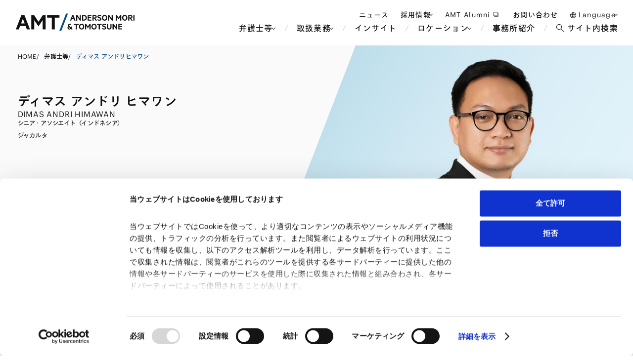

--- FILE ---
content_type: text/html;charset=utf-8
request_url: https://www.amt-law.com/professionals/profile/dimasandri-himawan/
body_size: 35726
content:
<!DOCTYPE html><html  lang="ja" data-capo=""><head><meta charset="utf-8">
<meta name="viewport" content="width=device-width, initial-scale=1">
<title>ディマス アンドリヒマワン | 弁護士等 | アンダーソン・毛利・友常法律事務所</title>
<style>@charset "UTF-8";a,abbr,acronym,address,applet,article,aside,audio,b,big,blockquote,body,canvas,caption,center,cite,code,dd,del,details,dfn,div,dl,dt,em,embed,fieldset,figcaption,figure,footer,form,h1,h2,h3,h4,h5,h6,header,hgroup,html,i,iframe,img,ins,kbd,label,legend,li,mark,menu,nav,object,ol,output,p,pre,q,ruby,s,samp,section,small,span,strike,strong,sub,summary,sup,table,tbody,td,tfoot,th,thead,time,tr,tt,u,ul,var,video{border:0;font-size:100%;font:inherit;margin:0;padding:0;vertical-align:baseline}article,aside,details,figcaption,figure,footer,header,hgroup,menu,nav,section{display:block}body{line-height:1}ol,ul{list-style:none}blockquote,q{quotes:none}blockquote:after,blockquote:before,q:after,q:before{content:"";content:none}table{border-collapse:collapse;border-spacing:0}a{text-decoration:none}a,a:visited{color:inherit}@font-face{font-family:Graphik;font-style:normal;font-weight:400;src:url(/_nuxt/Graphik-Regular-Web.BvFxWziv.woff2) format("woff2"),url(/_nuxt/Graphik-Regular-Web.DnI5SL5I.woff) format("woff")}@font-face{font-family:Graphik;font-style:normal;font-weight:500;src:url(/_nuxt/Graphik-Medium-Web._3QmjQre.woff2) format("woff2"),url(/_nuxt/Graphik-Medium-Web.BCrR-070.woff) format("woff")}@font-face{font-family:Graphik;font-style:normal;font-weight:700;src:url(/_nuxt/Graphik-Bold-Web.C6tkjucH.woff2) format("woff2"),url(/_nuxt/Graphik-Bold-Web.BAcpjuZ-.woff) format("woff")}@font-face{font-family:NotoSansCJK-VF;font-style:normal;font-weight:100 900;src:url(/fonts/NotoSansCJK/NotoSansCJK-VF.ttf.ttc) format("truetype")}html{min-width:320px;overflow-x:hidden}@media screen and (max-width:1023px){html{overflow-x:scroll}}@media screen and (max-width:767px){html{overflow-x:visible}}body{color:#111;font-family:Graphik,TazuganeGothicStdN-Regular,sans-serif}@media screen and (max-width:1023px){body{overflow-x:scroll;width:100vw}}@media screen and (max-width:767px){body{overflow-x:visible}}body:has(.menu_open_wrap){overflow-y:hidden}body:has(.menu_open_wrap) .footer{display:none}a,button{cursor:pointer;transition:all .4s}button{background:none;border:none;padding:0}@media screen and (max-width:767px){.pc_only{display:none!important}}@media screen and (max-width:1023px){.tab_pc_only{display:none!important}}@media screen and (min-width:768px){.sp_only{display:none!important}}@media screen and (min-width:1024px){.tab_sp_only{display:none!important}}.cn,.cn ._bold,.cn ._medium,.cn .cookiepolicy_wrap,.cn .cookiepolicy_wrap .w500,.cn .cookiepolicy_wrap code,.cn .cookiepolicy_wrap h1,.cn .cookiepolicy_wrap h2,.cn .cookiepolicy_wrap h3,.cn .cookiepolicy_wrap h4,.cn .cookiepolicy_wrap h5,.cn .cookiepolicy_wrap ol li,.cn .cookiepolicy_wrap p strong,.cn .cookiepolicy_wrap ul li,.cn .h1,.cn .h2,.cn .h3,.cn .h4,.cn .h5,.cn .insight_body_content,.cn .insight_body_content .w500,.cn .insight_body_content code,.cn .insight_body_content h1,.cn .insight_body_content h2,.cn .insight_body_content h3,.cn .insight_body_content h4,.cn .insight_body_content h5,.cn .insight_body_content ol li,.cn .insight_body_content p strong,.cn .insight_body_content ul li,.cn .news_body_content,.cn .news_body_content .w500,.cn .news_body_content code,.cn .news_body_content h1,.cn .news_body_content h2,.cn .news_body_content h3,.cn .news_body_content h4,.cn .news_body_content h5,.cn .news_body_content ol li,.cn .news_body_content p strong,.cn .news_body_content ul li,.cn._bold,.cn._medium,.cn.h1,.cn.h2,.cn.h3,.cn.h4,.cn.h5{font-family:Graphik,NotoSansCJK-VF,sans-serif}.en{font-family:Graphik,sans-serif}.en .h1,.en.h1{font-size:54px;font-weight:400;letter-spacing:.06em;line-height:1.1}@media screen and (max-width:1439px){.en .h1,.en.h1{font-size:3.75vw}}@media screen and (max-width:1023px){.en .h1,.en.h1{font-size:38px}}@media screen and (max-width:767px){.en .h1,.en.h1{font-size:40px;letter-spacing:.025em}}.en .h2,.en.h2{font-family:Graphik,sans-serif;font-size:36px;font-weight:400;letter-spacing:.06em;line-height:1.2}@media screen and (max-width:1439px){.en .h2,.en.h2{font-size:2.5vw}}@media screen and (max-width:1023px){.en .h2,.en.h2{font-size:25px}}@media screen and (max-width:767px){.en .h2,.en.h2{font-size:32px;letter-spacing:.025em;line-height:1.2}}.en .h3,.en.h3{font-family:Graphik,sans-serif;font-size:32px;font-weight:400;letter-spacing:.05em;line-height:1.2}@media screen and (max-width:1439px){.en .h3,.en.h3{font-size:2.2222222222vw}}@media screen and (max-width:1023px){.en .h3,.en.h3{font-size:21px}}@media screen and (max-width:767px){.en .h3,.en.h3{font-size:22px;line-height:1.2}}.en .h4,.en.h4{font-family:Graphik,sans-serif;font-size:20px;font-weight:400;letter-spacing:.05em;line-height:1.2}@media screen and (max-width:1439px){.en .h4,.en.h4{font-size:1.3888888889vw}}@media screen and (max-width:1023px){.en .h4,.en.h4{font-size:14.2px}}@media screen and (max-width:767px){.en .h4,.en.h4{font-size:22px;line-height:1.2}}.en .h5,.en.h5{font-family:Graphik,sans-serif;font-size:18px;font-weight:400;letter-spacing:.05em;line-height:1.2}@media screen and (max-width:1439px){.en .h5,.en.h5{font-size:1.25vw}}@media screen and (max-width:1023px){.en .h5,.en.h5{font-size:12.8px}}@media screen and (max-width:767px){.en .h5,.en.h5{font-size:22px;line-height:1.2}}.en .h6,.en.h6{font-family:Graphik,sans-serif;font-size:18px;font-weight:400;letter-spacing:.05em;line-height:1.2}@media screen and (max-width:1439px){.en .h6,.en.h6{font-size:1.25vw}}@media screen and (max-width:1023px){.en .h6,.en.h6{font-size:12.8px}}@media screen and (max-width:767px){.en .h6,.en.h6{font-size:22px;line-height:1.2}}.en .p1,.en.p1{font-size:16px;font-weight:400;letter-spacing:.02em;line-height:1.6}@media screen and (max-width:1439px){.en .p1,.en.p1{font-size:1.1111111111vw}}@media screen and (max-width:1023px){.en .p1,.en.p1{font-size:11.37px}}@media screen and (max-width:767px){.en .p1,.en.p1{font-size:16px}}.en .p2,.en.p2{font-size:14px;font-weight:400;letter-spacing:.02em;line-height:1.5}@media screen and (max-width:1439px){.en .p2,.en.p2{font-size:.9722222222vw}}@media screen and (max-width:1023px){.en .p2,.en.p2{font-size:9.95px}}@media screen and (max-width:767px){.en .p2,.en.p2{font-size:14px}}.en .p3,.en.p3{font-size:12px;font-weight:400;letter-spacing:.02em;line-height:1.5}@media screen and (max-width:1439px){.en .p3,.en.p3{font-size:.8333333333vw}}@media screen and (max-width:1023px){.en .p3,.en.p3{font-size:8.53px}}@media screen and (max-width:767px){.en .p3,.en.p3{font-size:12px}}@media print{.en .p3,.en.p3{font-size:8px}}.en .p4,.en.p4{font-size:10px;font-weight:400;letter-spacing:.02em;line-height:1.5}@media screen and (max-width:1439px){.en .p4,.en.p4{font-size:.6944444444vw}}@media screen and (max-width:1023px){.en .p4,.en.p4{font-size:7px}}@media screen and (max-width:767px){.en .p4,.en.p4{font-size:10px}}@media print{.en .p4,.en.p4{font-size:7px}}.en ._bold,.en ._medium,.en._bold,.en._medium{font-family:Graphik,sans-serif;font-weight:500}.en .cookiepolicy_wrap,.en .cookiepolicy_wrap .w500,.en .cookiepolicy_wrap code,.en .cookiepolicy_wrap h1,.en .cookiepolicy_wrap h2,.en .cookiepolicy_wrap h3,.en .cookiepolicy_wrap h4,.en .cookiepolicy_wrap h5,.en .cookiepolicy_wrap ol li,.en .cookiepolicy_wrap p strong,.en .cookiepolicy_wrap ul li,.en .insight_body_content,.en .insight_body_content .w500,.en .insight_body_content code,.en .insight_body_content h1,.en .insight_body_content h2,.en .insight_body_content h3,.en .insight_body_content h4,.en .insight_body_content h5,.en .insight_body_content ol li,.en .insight_body_content p strong,.en .insight_body_content ul li,.en .news_body_content,.en .news_body_content .w500,.en .news_body_content code,.en .news_body_content h1,.en .news_body_content h2,.en .news_body_content h3,.en .news_body_content h4,.en .news_body_content h5,.en .news_body_content ol li,.en .news_body_content p strong,.en .news_body_content ul li{font-family:Graphik,sans-serif}.h1{font-family:Graphik,TazuganeGothicStdN-Medium,sans-serif;font-size:40px;font-weight:500;letter-spacing:.05em;line-height:1.3}@media screen and (max-width:1439px){.h1{font-size:2.7777777778vw}}@media screen and (max-width:1023px){.h1{font-size:28.4px}}@media screen and (max-width:767px){.h1{font-size:26px;line-height:1.4}}@media print{.h1{font-size:28px}}.h2{font-family:Graphik,TazuganeGothicStdN-Medium,sans-serif;font-size:28px;font-weight:500;letter-spacing:.05em;line-height:1.4}@media screen and (max-width:1439px){.h2{font-size:1.9444444444vw}}@media screen and (max-width:1023px){.h2{font-size:20px}}@media screen and (max-width:767px){.h2{font-size:22px;line-height:1.5}}@media print{.h2{font-size:20px}}.h3{font-family:Graphik,TazuganeGothicStdN-Medium,sans-serif;font-size:24px;font-weight:500;letter-spacing:.05em;line-height:1.4}@media screen and (max-width:1439px){.h3{font-size:1.6666666667vw}}@media screen and (max-width:1023px){.h3{font-size:17.06px}}@media screen and (max-width:767px){.h3{font-size:18px;line-height:1.5}}@media print{.h3{font-size:17px}}.h4{font-family:Graphik,TazuganeGothicStdN-Medium,sans-serif;font-size:20px;font-weight:500;letter-spacing:.05em;line-height:1.4}@media screen and (max-width:1439px){.h4{font-size:1.3888888889vw}}@media screen and (max-width:1023px){.h4{font-size:14px}}@media screen and (max-width:767px){.h4{font-size:18px;line-height:1.5}}@media print{.h4{font-size:14px}}.h5{font-family:Graphik,TazuganeGothicStdN-Medium,sans-serif;font-size:18px;font-weight:500;letter-spacing:.05em;line-height:1.5}@media screen and (max-width:1439px){.h5{font-size:1.25vw}}@media screen and (max-width:1023px){.h5{font-size:13px}}@media screen and (max-width:767px){.h5{font-size:18px}}@media print{.h5{font-size:13px}}.h6{font-size:18px;font-weight:400;letter-spacing:.05em;line-height:1.5}@media screen and (max-width:1439px){.h6{font-size:1.25vw}}@media screen and (max-width:1023px){.h6{font-size:13px}}@media screen and (max-width:767px){.h6{font-size:18px}}@media print{.h6{font-size:13px}}.p1{font-size:16px;font-weight:400;letter-spacing:.02em;line-height:1.6}@media screen and (max-width:1439px){.p1{font-size:1.1111111111vw}}@media screen and (max-width:1023px){.p1{font-size:11px}}@media screen and (max-width:767px){.p1{font-size:16px}}@media print{.p1{font-size:11px}}.p2{font-size:14px;font-weight:400;letter-spacing:.02em;line-height:1.5}@media screen and (max-width:1439px){.p2{font-size:.9722222222vw}}@media screen and (max-width:1023px){.p2{font-size:10px}}@media screen and (max-width:767px){.p2{font-size:14px;line-height:1.6}}@media print{.p2{font-size:10px}}.p3{font-size:12px;font-weight:400;letter-spacing:.02em;line-height:1.5}@media screen and (max-width:1439px){.p3{font-size:.8333333333vw}}@media screen and (max-width:1023px){.p3{font-size:8.53px}}@media screen and (max-width:767px){.p3{font-size:12px}}@media print{.p3{font-size:8px}}.p4{font-size:10px;font-weight:400;letter-spacing:.02em;line-height:1.5}@media screen and (max-width:1439px){.p4{font-size:.6944444444vw}}@media screen and (max-width:1023px){.p4{font-size:7px}}@media screen and (max-width:767px){.p4{font-size:10px}}@media print{.p4{font-size:7px}}.lh_1{line-height:1}.normal_text{font-size:16px;font-weight:400;letter-spacing:.05em;line-height:1.5}@media screen and (max-width:1439px){.normal_text{font-size:1.1111111111vw}}@media screen and (max-width:1023px){.normal_text{font-size:11px}}@media screen and (max-width:767px){.normal_text{font-size:16px}}@media print{.normal_text{font-size:11px}}.annotation_text{font-size:14px;font-weight:400;letter-spacing:.05em;line-height:1.5}.annotation_text:before{content:"※"}@media screen and (max-width:1439px){.annotation_text{font-size:.9722222222vw}}@media screen and (max-width:1023px){.annotation_text{font-size:10px}}@media screen and (max-width:767px){.annotation_text{font-size:14px}}@media print{.annotation_text{font-size:10px}}.link_text{border-bottom:1px solid #000;font-size:16px;font-weight:400;letter-spacing:.05em;line-height:1.5;transition:all .4s;width:-moz-fit-content;width:fit-content}@media screen and (max-width:1439px){.link_text{font-size:1.1111111111vw}}@media screen and (max-width:1023px){.link_text{font-size:11px}}@media screen and (max-width:767px){.link_text{font-size:16px}}@media print{.link_text{font-size:11px}}.link_text:hover{border-bottom:1px solid #004887;color:#004887;transition:all .4s}.external_link_icon{font-size:16px;font-weight:400;letter-spacing:.05em;line-height:1.5;position:relative;width:-moz-fit-content;width:fit-content}.external_link_icon:after{content:url("data:image/svg+xml;charset=utf-8,%3Csvg xmlns='http://www.w3.org/2000/svg' width='24' height='24' fill='none' viewBox='0 0 24 24'%3E%3Cpath stroke='%23000' stroke-linejoin='round' d='M17 8h1a1 1 0 0 1 1 1v8a1 1 0 0 1-1 1H8a1 1 0 0 1-1-1v-1'/%3E%3Crect width='12' height='10' x='5' y='6' stroke='%23000' stroke-linejoin='round' rx='1'/%3E%3C/svg%3E");display:inline-block;height:24px;right:-1.5rem;top:0;transform:translateY(25%);width:24px}.link_detail{font-size:16px;font-weight:400;line-height:1.5;position:relative;width:-moz-fit-content;width:fit-content}.link_detail:after{content:url("data:image/svg+xml;charset=utf-8,%3Csvg xmlns='http://www.w3.org/2000/svg' width='16' height='8' fill='none' viewBox='0 0 14 8'%3E%3Cpath fill='%23111' d='M13.354 3.646a.5.5 0 0 1 0 .708l-3.182 3.182a.5.5 0 0 1-.708-.708L12.293 4 9.464 1.172a.5.5 0 1 1 .708-.708zM0 3.5h13v1H0z'/%3E%3C/svg%3E");height:24px;position:absolute;right:-18%;top:-2px;width:24px}._bold,._medium{font-family:Graphik,TazuganeGothicStdN-Medium,sans-serif;font-weight:500}._white{color:#fff}._center_text{text-align:center}._right_text{text-align:right}.underline_title{margin-bottom:20px;padding-bottom:20px;position:relative}.underline_title:before{background-color:#111;transform:translateY(50%);width:50%;z-index:1}.underline_title:after,.underline_title:before{bottom:0;content:"";height:1px;left:0;position:absolute}.underline_title:after{background-color:#ccc;width:100%;z-index:0}.disc_list li{padding-left:1em;position:relative}.disc_list li:before{content:"・";left:0;position:absolute;top:0}.insight_body_html,.insight_body_html *{box-sizing:border-box;line-height:1.6}.news_body_content{line-height:1.8}.cookiepolicy_wrap,.insight_body_content,.news_body_content{font-family:Graphik,TazuganeGothicStdN-Regular,sans-serif}.cookiepolicy_wrap h1,.insight_body_content h1,.news_body_content h1{font-family:Graphik,TazuganeGothicStdN-Medium,sans-serif;font-size:40px;font-weight:500;letter-spacing:.05em;line-height:1.3}@media screen and (max-width:1439px){.cookiepolicy_wrap h1,.insight_body_content h1,.news_body_content h1{font-size:2.7777777778vw}}@media screen and (max-width:1023px){.cookiepolicy_wrap h1,.insight_body_content h1,.news_body_content h1{font-size:28.4px}}@media screen and (max-width:767px){.cookiepolicy_wrap h1,.insight_body_content h1,.news_body_content h1{font-size:26px;font-weight:400;line-height:1.4}}.cookiepolicy_wrap h2,.insight_body_content h2,.news_body_content h2{font-family:Graphik,TazuganeGothicStdN-Medium,sans-serif;font-size:28px;font-weight:500;letter-spacing:.05em;line-height:1.4}@media screen and (max-width:1439px){.cookiepolicy_wrap h2,.insight_body_content h2,.news_body_content h2{font-size:1.9444444444vw}}@media screen and (max-width:1023px){.cookiepolicy_wrap h2,.insight_body_content h2,.news_body_content h2{font-size:20px}}@media screen and (max-width:767px){.cookiepolicy_wrap h2,.insight_body_content h2,.news_body_content h2{font-size:22px;font-weight:500;line-height:1.5}}.cookiepolicy_wrap h3,.insight_body_content h3,.news_body_content h3{font-family:Graphik,TazuganeGothicStdN-Medium,sans-serif;font-size:24px;font-weight:500;letter-spacing:.05em;line-height:1.4}@media screen and (max-width:1439px){.cookiepolicy_wrap h3,.insight_body_content h3,.news_body_content h3{font-size:1.6666666667vw}}@media screen and (max-width:1023px){.cookiepolicy_wrap h3,.insight_body_content h3,.news_body_content h3{font-size:17.06px}}@media screen and (max-width:767px){.cookiepolicy_wrap h3,.insight_body_content h3,.news_body_content h3{font-size:18px;font-weight:400;line-height:1.5}}.cookiepolicy_wrap h4,.insight_body_content h4,.news_body_content h4{font-family:Graphik,TazuganeGothicStdN-Medium,sans-serif;font-size:20px;font-weight:500;letter-spacing:.05em;line-height:1.4}@media screen and (max-width:1439px){.cookiepolicy_wrap h4,.insight_body_content h4,.news_body_content h4{font-size:1.3888888889vw}}@media screen and (max-width:1023px){.cookiepolicy_wrap h4,.insight_body_content h4,.news_body_content h4{font-size:14px}}@media screen and (max-width:767px){.cookiepolicy_wrap h4,.insight_body_content h4,.news_body_content h4{font-size:18px;font-weight:400;line-height:1.5}}.cookiepolicy_wrap h5,.insight_body_content h5,.news_body_content h5{font-family:Graphik,TazuganeGothicStdN-Medium,sans-serif;font-size:18px;font-weight:500;letter-spacing:.05em;line-height:1.5}@media screen and (max-width:1439px){.cookiepolicy_wrap h5,.insight_body_content h5,.news_body_content h5{font-size:1.25vw}}@media screen and (max-width:1023px){.cookiepolicy_wrap h5,.insight_body_content h5,.news_body_content h5{font-size:13px}}@media screen and (max-width:767px){.cookiepolicy_wrap h5,.insight_body_content h5,.news_body_content h5{font-size:18px}}.cookiepolicy_wrap h1,.cookiepolicy_wrap h2,.cookiepolicy_wrap h3,.cookiepolicy_wrap h4,.cookiepolicy_wrap h5,.insight_body_content h1,.insight_body_content h2,.insight_body_content h3,.insight_body_content h4,.insight_body_content h5,.news_body_content h1,.news_body_content h2,.news_body_content h3,.news_body_content h4,.news_body_content h5{margin-top:48px}@media screen and (max-width:1439px){.cookiepolicy_wrap h1,.cookiepolicy_wrap h2,.cookiepolicy_wrap h3,.cookiepolicy_wrap h4,.cookiepolicy_wrap h5,.insight_body_content h1,.insight_body_content h2,.insight_body_content h3,.insight_body_content h4,.insight_body_content h5,.news_body_content h1,.news_body_content h2,.news_body_content h3,.news_body_content h4,.news_body_content h5{margin-top:3.3333333333vw}}@media screen and (max-width:1023px){.cookiepolicy_wrap h1,.cookiepolicy_wrap h2,.cookiepolicy_wrap h3,.cookiepolicy_wrap h4,.cookiepolicy_wrap h5,.insight_body_content h1,.insight_body_content h2,.insight_body_content h3,.insight_body_content h4,.insight_body_content h5,.news_body_content h1,.news_body_content h2,.news_body_content h3,.news_body_content h4,.news_body_content h5{margin-top:34px}}@media screen and (max-width:767px){.cookiepolicy_wrap h1,.cookiepolicy_wrap h2,.cookiepolicy_wrap h3,.cookiepolicy_wrap h4,.cookiepolicy_wrap h5,.insight_body_content h1,.insight_body_content h2,.insight_body_content h3,.insight_body_content h4,.insight_body_content h5,.news_body_content h1,.news_body_content h2,.news_body_content h3,.news_body_content h4,.news_body_content h5{margin-top:48px}}@media print{.cookiepolicy_wrap h1,.cookiepolicy_wrap h2,.cookiepolicy_wrap h3,.cookiepolicy_wrap h4,.cookiepolicy_wrap h5,.insight_body_content h1,.insight_body_content h2,.insight_body_content h3,.insight_body_content h4,.insight_body_content h5,.news_body_content h1,.news_body_content h2,.news_body_content h3,.news_body_content h4,.news_body_content h5{margin-top:20px}}.cookiepolicy_wrap p,.insight_body_content p,.news_body_content p{font-size:16px;font-weight:400;letter-spacing:.02em;line-height:1.8;margin-top:32px;text-align:left}@media screen and (max-width:1439px){.cookiepolicy_wrap p,.insight_body_content p,.news_body_content p{font-size:1.1111111111vw;margin-top:2.2222222222vw}}@media screen and (max-width:1023px){.cookiepolicy_wrap p,.insight_body_content p,.news_body_content p{font-size:11px;margin-top:22px}}@media screen and (max-width:767px){.cookiepolicy_wrap p,.insight_body_content p,.news_body_content p{font-size:16px;margin-top:32px}}.cookiepolicy_wrap p strong,.insight_body_content p strong,.news_body_content p strong{font-family:Graphik,TazuganeGothicStdN-Medium,sans-serif;font-weight:500}.cookiepolicy_wrap p em,.insight_body_content p em,.news_body_content p em{font-style:italic}.cookiepolicy_wrap p u,.insight_body_content p u,.news_body_content p u{position:relative;text-decoration:none}.cookiepolicy_wrap p u:after,.insight_body_content p u:after,.news_body_content p u:after{background-color:#004887;bottom:0;content:"";height:6px;left:50%;opacity:.2;position:absolute;transform:translate(-50%);width:100%}@media screen and (max-width:1439px){.cookiepolicy_wrap p u:after,.insight_body_content p u:after,.news_body_content p u:after{height:.4166666667vw}}@media screen and (max-width:1023px){.cookiepolicy_wrap p u:after,.insight_body_content p u:after,.news_body_content p u:after{height:4px}}@media screen and (max-width:767px){.cookiepolicy_wrap p u:after,.insight_body_content p u:after,.news_body_content p u:after{height:6px}}.cookiepolicy_wrap p sup,.insight_body_content p sup,.news_body_content p sup{font-size:10px;vertical-align:super}@media screen and (max-width:1439px){.cookiepolicy_wrap p sup,.insight_body_content p sup,.news_body_content p sup{font-size:.6944444444vw}}@media screen and (max-width:1023px){.cookiepolicy_wrap p sup,.insight_body_content p sup,.news_body_content p sup{font-size:8px}}@media screen and (max-width:767px){.cookiepolicy_wrap p sup,.insight_body_content p sup,.news_body_content p sup{font-size:10px}}.cookiepolicy_wrap blockquote,.insight_body_content blockquote,.news_body_content blockquote{border:1px solid #ccc;margin-top:48px;padding:32px 48px}@media screen and (max-width:1439px){.cookiepolicy_wrap blockquote,.insight_body_content blockquote,.news_body_content blockquote{margin-top:3.3333333333vw;padding:2.2222222222vw 3.3333333333vw}}@media screen and (max-width:1023px){.cookiepolicy_wrap blockquote,.insight_body_content blockquote,.news_body_content blockquote{margin-top:34px;padding:22px 34px}}@media screen and (max-width:767px){.cookiepolicy_wrap blockquote,.insight_body_content blockquote,.news_body_content blockquote{margin-top:48px;padding:24px 41px}}.cookiepolicy_wrap blockquote p,.insight_body_content blockquote p,.news_body_content blockquote p{margin-top:0;position:relative}.cookiepolicy_wrap blockquote p:before,.insight_body_content blockquote p:before,.news_body_content blockquote p:before{color:#004887;content:"“";left:-10px;position:absolute;top:0}.cookiepolicy_wrap blockquote p:after,.insight_body_content blockquote p:after,.news_body_content blockquote p:after{bottom:-10px;color:#004887;content:"“";position:absolute;right:-10px}.cookiepolicy_wrap pre,.insight_body_content pre,.news_body_content pre{background-color:#111;border-radius:4px;margin-top:48px;padding:24px}@media screen and (max-width:1439px){.cookiepolicy_wrap pre,.insight_body_content pre,.news_body_content pre{margin-top:3.3333333333vw;padding:1.6666666667vw}}@media screen and (max-width:1023px){.cookiepolicy_wrap pre,.insight_body_content pre,.news_body_content pre{margin-top:34px;padding:17px}}@media screen and (max-width:767px){.cookiepolicy_wrap pre,.insight_body_content pre,.news_body_content pre{margin-top:48px;padding:24px}}.cookiepolicy_wrap pre code,.insight_body_content pre code,.news_body_content pre code{color:#fff;font-family:Graphik,TazuganeGothicStdN-Regular,sans-serif!important;font-size:16px;font-weight:400;letter-spacing:.02em;line-height:1.5;text-align:left;white-space:wrap}@media screen and (max-width:1439px){.cookiepolicy_wrap pre code,.insight_body_content pre code,.news_body_content pre code{font-size:1.1111111111vw}}@media screen and (max-width:1023px){.cookiepolicy_wrap pre code,.insight_body_content pre code,.news_body_content pre code{font-size:11px}}@media screen and (max-width:767px){.cookiepolicy_wrap pre code,.insight_body_content pre code,.news_body_content pre code{font-size:16px}}.cookiepolicy_wrap table,.insight_body_content table,.news_body_content table{margin-top:48px;width:100%}@media screen and (max-width:1439px){.cookiepolicy_wrap table,.insight_body_content table,.news_body_content table{margin-top:3.3333333333vw}}@media screen and (max-width:1023px){.cookiepolicy_wrap table,.insight_body_content table,.news_body_content table{margin-top:34px}}@media screen and (max-width:767px){.cookiepolicy_wrap table,.insight_body_content table,.news_body_content table{margin-top:48px}}.cookiepolicy_wrap table tbody tr th,.insight_body_content table tbody tr th,.news_body_content table tbody tr th{background-color:#f3f3f3}.cookiepolicy_wrap table tbody tr td,.cookiepolicy_wrap table tbody tr th,.insight_body_content table tbody tr td,.insight_body_content table tbody tr th,.news_body_content table tbody tr td,.news_body_content table tbody tr th{border:1px solid #ccc;padding:20px}@media screen and (max-width:1439px){.cookiepolicy_wrap table tbody tr td,.cookiepolicy_wrap table tbody tr th,.insight_body_content table tbody tr td,.insight_body_content table tbody tr th,.news_body_content table tbody tr td,.news_body_content table tbody tr th{padding:1.3888888889vw}}@media screen and (max-width:1023px){.cookiepolicy_wrap table tbody tr td,.cookiepolicy_wrap table tbody tr th,.insight_body_content table tbody tr td,.insight_body_content table tbody tr th,.news_body_content table tbody tr td,.news_body_content table tbody tr th{padding:14px}}@media screen and (max-width:767px){.cookiepolicy_wrap table tbody tr td,.cookiepolicy_wrap table tbody tr th,.insight_body_content table tbody tr td,.insight_body_content table tbody tr th,.news_body_content table tbody tr td,.news_body_content table tbody tr th{padding:20px}}.cookiepolicy_wrap table tbody tr td p,.cookiepolicy_wrap table tbody tr th p,.insight_body_content table tbody tr td p,.insight_body_content table tbody tr th p,.news_body_content table tbody tr td p,.news_body_content table tbody tr th p{margin-top:0}.cookiepolicy_wrap ol,.cookiepolicy_wrap ul,.insight_body_content ol,.insight_body_content ul,.news_body_content ol,.news_body_content ul{margin-top:48px}@media screen and (max-width:1439px){.cookiepolicy_wrap ol,.cookiepolicy_wrap ul,.insight_body_content ol,.insight_body_content ul,.news_body_content ol,.news_body_content ul{margin-top:3.3333333333vw}}@media screen and (max-width:1023px){.cookiepolicy_wrap ol,.cookiepolicy_wrap ul,.insight_body_content ol,.insight_body_content ul,.news_body_content ol,.news_body_content ul{margin-top:34px}}@media screen and (max-width:767px){.cookiepolicy_wrap ol,.cookiepolicy_wrap ul,.insight_body_content ol,.insight_body_content ul,.news_body_content ol,.news_body_content ul{margin-top:48px}}.cookiepolicy_wrap ol li,.cookiepolicy_wrap ul li,.insight_body_content ol li,.insight_body_content ul li,.news_body_content ol li,.news_body_content ul li{font-family:Graphik,TazuganeGothicStdN-Regular,sans-serif;font-size:16px;font-weight:400;letter-spacing:.02em;line-height:1.6;text-align:left}@media screen and (max-width:1439px){.cookiepolicy_wrap ol li,.cookiepolicy_wrap ul li,.insight_body_content ol li,.insight_body_content ul li,.news_body_content ol li,.news_body_content ul li{font-size:1.1111111111vw}}@media screen and (max-width:1023px){.cookiepolicy_wrap ol li,.cookiepolicy_wrap ul li,.insight_body_content ol li,.insight_body_content ul li,.news_body_content ol li,.news_body_content ul li{font-size:11px}}@media screen and (max-width:767px){.cookiepolicy_wrap ol li,.cookiepolicy_wrap ul li,.insight_body_content ol li,.insight_body_content ul li,.news_body_content ol li,.news_body_content ul li{font-size:16px}}.cookiepolicy_wrap ol ol,.cookiepolicy_wrap ol ul,.cookiepolicy_wrap ul ol,.cookiepolicy_wrap ul ul,.insight_body_content ol ol,.insight_body_content ol ul,.insight_body_content ul ol,.insight_body_content ul ul,.news_body_content ol ol,.news_body_content ol ul,.news_body_content ul ol,.news_body_content ul ul{margin-top:0;text-indent:1em}.cookiepolicy_wrap ul li,.insight_body_content ul li,.news_body_content ul li{margin-left:1em;text-indent:-1em}.cookiepolicy_wrap ul li:before,.insight_body_content ul li:before,.news_body_content ul li:before{content:"・"}.cookiepolicy_wrap ul ol,.insight_body_content ul ol,.news_body_content ul ol{counter-reset:list-counter}.cookiepolicy_wrap ul ol li:before,.insight_body_content ul ol li:before,.news_body_content ul ol li:before{content:counter(list-counter) ". ";counter-increment:list-counter}.cookiepolicy_wrap ul ol ol,.insight_body_content ul ol ol,.news_body_content ul ol ol{counter-reset:list-counter}.cookiepolicy_wrap ul ol ol li:before,.insight_body_content ul ol ol li:before,.news_body_content ul ol ol li:before{content:counter(list-counter,lower-alpha) ". ";counter-increment:list-counter}.cookiepolicy_wrap ol,.insight_body_content ol,.news_body_content ol{counter-reset:list-counter}.cookiepolicy_wrap ol li:before,.insight_body_content ol li:before,.news_body_content ol li:before{content:counter(list-counter) ". ";counter-increment:list-counter}.cookiepolicy_wrap ol ol,.insight_body_content ol ol,.news_body_content ol ol{counter-reset:list-counter}.cookiepolicy_wrap ol ol li:before,.insight_body_content ol ol li:before,.news_body_content ol ol li:before{content:counter(list-counter,lower-alpha) ". ";counter-increment:list-counter}.cookiepolicy_wrap ol ul li:before,.insight_body_content ol ul li:before,.news_body_content ol ul li:before{content:"・"}.cookiepolicy_wrap a[target],.insight_body_content a[target],.news_body_content a[target]{border-bottom:none;text-decoration:none}.cookiepolicy_wrap a[target]:after,.insight_body_content a[target]:after,.news_body_content a[target]:after{background-image:url("data:image/svg+xml;charset=utf-8,%3Csvg xmlns='http://www.w3.org/2000/svg' width='16' height='14' fill='none' viewBox='0 0 16 14'%3E%3Cpath stroke='%23000' stroke-linejoin='round' d='M13 2.78h1a1 1 0 0 1 1 1v8a1 1 0 0 1-1 1H4a1 1 0 0 1-1-1v-1'/%3E%3Crect width='12' height='10' x='1' y='.779' stroke='%23000' stroke-linejoin='round' rx='1'/%3E%3C/svg%3E");background-position:50%;background-repeat:no-repeat;background-size:contain;content:"";display:inline-block;height:12px;margin-left:9px;width:14px}@media screen and (max-width:1439px){.cookiepolicy_wrap a[target]:after,.insight_body_content a[target]:after,.news_body_content a[target]:after{height:.8333333333vw;margin-left:.625vw;width:.9722222222vw}}@media screen and (max-width:1023px){.cookiepolicy_wrap a[target]:after,.insight_body_content a[target]:after,.news_body_content a[target]:after{height:8px;margin-left:6px;width:10px}}@media screen and (max-width:767px){.cookiepolicy_wrap a[target]:after,.insight_body_content a[target]:after,.news_body_content a[target]:after{height:12px;margin-left:9px;width:14px}}.cookiepolicy_wrap a[href$=".pdf"]:after,.insight_body_content a[href$=".pdf"]:after,.news_body_content a[href$=".pdf"]:after{background-image:url("data:image/svg+xml;charset=utf-8,%3Csvg xmlns='http://www.w3.org/2000/svg' width='14' height='14' fill='none' viewBox='0 0 14 14'%3E%3Cpath fill='%23111' d='M4.244 7.728h.634V6.081H5.89q.271 0 .453-.18a.61.61 0 0 0 .18-.453V4.434q0-.27-.18-.452a.61.61 0 0 0-.453-.181H4.244zm.634-2.28V4.434H5.89v1.014zm2.502 2.28h1.584q.27 0 .452-.18a.61.61 0 0 0 .181-.453v-2.66q0-.272-.181-.453a.61.61 0 0 0-.452-.181H7.38zm.634-.633v-2.66h.95v2.66zm2.597.633h.633V6.081h1.14v-.633h-1.14V4.434h1.14v-.633h-1.773zM3.8 11.53q-.57 0-.95-.38a1.3 1.3 0 0 1-.38-.95V1.33q0-.568.38-.95.38-.38.95-.38h8.869q.568 0 .95.38.38.382.38.95V10.2q0 .57-.38.95-.382.38-.95.38zm0-.823h8.869a.48.48 0 0 0 .348-.158.49.49 0 0 0 .159-.349V1.33a.48.48 0 0 0-.159-.348.48.48 0 0 0-.348-.158H3.8a.48.48 0 0 0-.349.158.48.48 0 0 0-.158.348V10.2q0 .19.158.349a.49.49 0 0 0 .349.158M1.331 14q-.57 0-.95-.38A1.29 1.29 0 0 1 0 12.67V2.977h.824v9.693q0 .19.158.348a.48.48 0 0 0 .348.159h9.693V14z'/%3E%3C/svg%3E")}.cookiepolicy_wrap img,.insight_body_content img,.news_body_content img{max-width:100%;width:100%}@media print{.cookiepolicy_wrap .insight_body_html,.insight_body_content .insight_body_html,.news_body_content .insight_body_html{font-size:11px}}.cookiepolicy_wrap .insight_body_html_youtube,.insight_body_content .insight_body_html_youtube,.news_body_content .insight_body_html_youtube{height:765px;margin-top:48px;width:100%}@media screen and (max-width:1439px){.cookiepolicy_wrap .insight_body_html_youtube,.insight_body_content .insight_body_html_youtube,.news_body_content .insight_body_html_youtube{height:53.125vw;margin-top:3.3333333333vw}}@media screen and (max-width:1023px){.cookiepolicy_wrap .insight_body_html_youtube,.insight_body_content .insight_body_html_youtube,.news_body_content .insight_body_html_youtube{height:544px;margin-top:34px}}@media screen and (max-width:767px){.cookiepolicy_wrap .insight_body_html_youtube,.insight_body_content .insight_body_html_youtube,.news_body_content .insight_body_html_youtube{height:48vw;margin-top:48px}}.cookiepolicy_wrap .insight_body_html_link,.insight_body_content .insight_body_html_link,.news_body_content .insight_body_html_link{display:block;margin-top:48px}@media screen and (max-width:1439px){.cookiepolicy_wrap .insight_body_html_link,.insight_body_content .insight_body_html_link,.news_body_content .insight_body_html_link{margin-top:3.3333333333vw}}@media screen and (max-width:1023px){.cookiepolicy_wrap .insight_body_html_link,.insight_body_content .insight_body_html_link,.news_body_content .insight_body_html_link{margin-top:34px}}@media screen and (max-width:767px){.cookiepolicy_wrap .insight_body_html_link,.insight_body_content .insight_body_html_link,.news_body_content .insight_body_html_link{margin-top:48px}}.cookiepolicy_wrap .insight_body_html_link:after,.cookiepolicy_wrap .insight_body_html_link[target]:after,.insight_body_content .insight_body_html_link:after,.insight_body_content .insight_body_html_link[target]:after,.news_body_content .insight_body_html_link:after,.news_body_content .insight_body_html_link[target]:after{display:none}.cookiepolicy_wrap .insight_body_html_link:hover .icon_wrap .icon_img,.insight_body_content .insight_body_html_link:hover .icon_wrap .icon_img,.news_body_content .insight_body_html_link:hover .icon_wrap .icon_img{transform:translateX(2px)}.cookiepolicy_wrap .insight_body_html_link .insight_body_html_link_inner,.insight_body_content .insight_body_html_link .insight_body_html_link_inner,.news_body_content .insight_body_html_link .insight_body_html_link_inner{align-items:center;background-color:#f1f5fa;display:flex;justify-content:space-between;padding:32px}@media screen and (max-width:1439px){.cookiepolicy_wrap .insight_body_html_link .insight_body_html_link_inner,.insight_body_content .insight_body_html_link .insight_body_html_link_inner,.news_body_content .insight_body_html_link .insight_body_html_link_inner{padding:2.2222222222vw}}@media screen and (max-width:1023px){.cookiepolicy_wrap .insight_body_html_link .insight_body_html_link_inner,.insight_body_content .insight_body_html_link .insight_body_html_link_inner,.news_body_content .insight_body_html_link .insight_body_html_link_inner{padding:22px}}@media screen and (max-width:767px){.cookiepolicy_wrap .insight_body_html_link .insight_body_html_link_inner,.insight_body_content .insight_body_html_link .insight_body_html_link_inner,.news_body_content .insight_body_html_link .insight_body_html_link_inner{padding:32px}}.cookiepolicy_wrap .insight_body_html_link .insight_body_html_link_inner p,.insight_body_content .insight_body_html_link .insight_body_html_link_inner p,.news_body_content .insight_body_html_link .insight_body_html_link_inner p{margin-top:0}.cookiepolicy_wrap .insight_body_html_link .insight_body_html_link_inner .icon_wrap,.insight_body_content .insight_body_html_link .insight_body_html_link_inner .icon_wrap,.news_body_content .insight_body_html_link .insight_body_html_link_inner .icon_wrap{align-items:center;border:1px solid #fff;border-radius:50%;box-sizing:border-box;display:flex;flex-shrink:0;justify-content:center;transition:all .4s}.cookiepolicy_wrap .insight_body_html_link .insight_body_html_link_inner .icon_wrap.medium,.insight_body_content .insight_body_html_link .insight_body_html_link_inner .icon_wrap.medium,.news_body_content .insight_body_html_link .insight_body_html_link_inner .icon_wrap.medium{height:50px;width:50px}@media screen and (max-width:1439px){.cookiepolicy_wrap .insight_body_html_link .insight_body_html_link_inner .icon_wrap.medium,.insight_body_content .insight_body_html_link .insight_body_html_link_inner .icon_wrap.medium,.news_body_content .insight_body_html_link .insight_body_html_link_inner .icon_wrap.medium{height:3.4722222222vw;width:3.4722222222vw}}@media screen and (max-width:1023px){.cookiepolicy_wrap .insight_body_html_link .insight_body_html_link_inner .icon_wrap.medium,.insight_body_content .insight_body_html_link .insight_body_html_link_inner .icon_wrap.medium,.news_body_content .insight_body_html_link .insight_body_html_link_inner .icon_wrap.medium{height:35.5px;width:35.5px}}@media screen and (max-width:767px){.cookiepolicy_wrap .insight_body_html_link .insight_body_html_link_inner .icon_wrap.medium,.insight_body_content .insight_body_html_link .insight_body_html_link_inner .icon_wrap.medium,.news_body_content .insight_body_html_link .insight_body_html_link_inner .icon_wrap.medium{height:50px;width:50px}}.cookiepolicy_wrap .insight_body_html_link .insight_body_html_link_inner .icon_wrap.medium .icon_img,.insight_body_content .insight_body_html_link .insight_body_html_link_inner .icon_wrap.medium .icon_img,.news_body_content .insight_body_html_link .insight_body_html_link_inner .icon_wrap.medium .icon_img{max-width:13px;transition:all .4s}@media screen and (max-width:1439px){.cookiepolicy_wrap .insight_body_html_link .insight_body_html_link_inner .icon_wrap.medium .icon_img,.insight_body_content .insight_body_html_link .insight_body_html_link_inner .icon_wrap.medium .icon_img,.news_body_content .insight_body_html_link .insight_body_html_link_inner .icon_wrap.medium .icon_img{max-width:.9027777778vw}}@media screen and (max-width:1023px){.cookiepolicy_wrap .insight_body_html_link .insight_body_html_link_inner .icon_wrap.medium .icon_img,.insight_body_content .insight_body_html_link .insight_body_html_link_inner .icon_wrap.medium .icon_img,.news_body_content .insight_body_html_link .insight_body_html_link_inner .icon_wrap.medium .icon_img{max-width:9.23px}}@media screen and (max-width:767px){.cookiepolicy_wrap .insight_body_html_link .insight_body_html_link_inner .icon_wrap.medium .icon_img,.insight_body_content .insight_body_html_link .insight_body_html_link_inner .icon_wrap.medium .icon_img,.news_body_content .insight_body_html_link .insight_body_html_link_inner .icon_wrap.medium .icon_img{max-width:13px}}.cookiepolicy_wrap .insight_body_html_link .insight_body_html_link_inner .icon_wrap .icon_img,.insight_body_content .insight_body_html_link .insight_body_html_link_inner .icon_wrap .icon_img,.news_body_content .insight_body_html_link .insight_body_html_link_inner .icon_wrap .icon_img{margin:auto;transition:all .4s;vertical-align:middle}.cookiepolicy_wrap section,.insight_body_content section,.news_body_content section{padding-top:64px}@media screen and (max-width:1439px){.cookiepolicy_wrap section,.insight_body_content section,.news_body_content section{padding-top:4.4444444444vw}}@media screen and (max-width:1023px){.cookiepolicy_wrap section,.insight_body_content section,.news_body_content section{padding-top:45.44px}}@media screen and (max-width:767px){.cookiepolicy_wrap section,.insight_body_content section,.news_body_content section{padding-top:64px}}@media print{.cookiepolicy_wrap section,.insight_body_content section,.news_body_content section{margin-top:15px;padding-top:15px}}.cookiepolicy_wrap .aspect-square,.insight_body_content .aspect-square,.news_body_content .aspect-square{aspect-ratio:1/1}.cookiepolicy_wrap .aspect-video,.insight_body_content .aspect-video,.news_body_content .aspect-video{aspect-ratio:16/9}.cookiepolicy_wrap .image_wrap,.insight_body_content .image_wrap,.news_body_content .image_wrap{height:auto;overflow:hidden;transition:transform .6s ease;width:100%}.cookiepolicy_wrap .image_wrap img,.insight_body_content .image_wrap img,.news_body_content .image_wrap img{display:block;height:auto;-o-object-fit:cover;object-fit:cover;-o-object-position:50% 50%;object-position:50% 50%;transition:transform .6s ease;width:100%}.cookiepolicy_wrap .icon_wrap,.insight_body_content .icon_wrap,.news_body_content .icon_wrap{align-items:center;display:flex;height:20px;justify-content:center;width:20px}@media screen and (max-width:1439px){.cookiepolicy_wrap .icon_wrap,.insight_body_content .icon_wrap,.news_body_content .icon_wrap{height:1.3888888889vw;width:1.3888888889vw}}@media screen and (max-width:1023px){.cookiepolicy_wrap .icon_wrap,.insight_body_content .icon_wrap,.news_body_content .icon_wrap{height:14px;width:14px}}@media screen and (max-width:767px){.cookiepolicy_wrap .icon_wrap,.insight_body_content .icon_wrap,.news_body_content .icon_wrap{height:1.8229166667vw;width:1.8229166667vw}}.cookiepolicy_wrap .icon_wrap .icon_img,.insight_body_content .icon_wrap .icon_img,.news_body_content .icon_wrap .icon_img{vertical-align:middle}.cookiepolicy_wrap .square_button,.insight_body_content .square_button,.news_body_content .square_button{align-items:center;background-color:#004887;box-sizing:border-box;display:flex;justify-content:space-between;padding:8px 12px;width:100%}@media screen and (max-width:1439px){.cookiepolicy_wrap .square_button,.insight_body_content .square_button,.news_body_content .square_button{padding:.5555555556vw .8333333333vw}}@media screen and (max-width:1023px){.cookiepolicy_wrap .square_button,.insight_body_content .square_button,.news_body_content .square_button{padding:5.68px 8.52px}}@media screen and (max-width:767px){.cookiepolicy_wrap .square_button,.insight_body_content .square_button,.news_body_content .square_button{padding:8px 12px}}.cookiepolicy_wrap .square_button .text,.insight_body_content .square_button .text,.news_body_content .square_button .text{color:#fff;white-space:nowrap}.cookiepolicy_wrap .square_button .right_icon,.insight_body_content .square_button .right_icon,.news_body_content .square_button .right_icon{margin-left:8px}@media screen and (max-width:1439px){.cookiepolicy_wrap .square_button .right_icon,.insight_body_content .square_button .right_icon,.news_body_content .square_button .right_icon{margin-left:.5555555556vw}}@media screen and (max-width:1023px){.cookiepolicy_wrap .square_button .right_icon,.insight_body_content .square_button .right_icon,.news_body_content .square_button .right_icon{margin-left:5.68px}}@media screen and (max-width:767px){.cookiepolicy_wrap .square_button .right_icon,.insight_body_content .square_button .right_icon,.news_body_content .square_button .right_icon{margin-left:8px}}.cookiepolicy_wrap .about_cards,.insight_body_content .about_cards,.news_body_content .about_cards{display:grid;gap:24px;grid-template-columns:1fr 1fr 1fr 1fr;margin-top:48px}@media screen and (max-width:1439px){.cookiepolicy_wrap .about_cards,.insight_body_content .about_cards,.news_body_content .about_cards{gap:1.6666666667vw;margin-top:3.3333333333vw}}@media screen and (max-width:1023px){.cookiepolicy_wrap .about_cards,.insight_body_content .about_cards,.news_body_content .about_cards{gap:17px;margin-top:34.08px}}@media screen and (max-width:767px){.cookiepolicy_wrap .about_cards,.insight_body_content .about_cards,.news_body_content .about_cards{gap:6.4vw;grid-template-columns:1fr;margin-top:48px}}.cookiepolicy_wrap .about_cards .about_card,.insight_body_content .about_cards .about_card,.news_body_content .about_cards .about_card{background-color:#f1f5fa;box-sizing:border-box;display:flex;flex-direction:column;gap:24px;justify-content:center;padding:13px 0;text-align:center;width:100%}@media screen and (max-width:1439px){.cookiepolicy_wrap .about_cards .about_card,.insight_body_content .about_cards .about_card,.news_body_content .about_cards .about_card{gap:1.6666666667vw;padding:.9027777778vw 0}}@media screen and (max-width:1023px){.cookiepolicy_wrap .about_cards .about_card,.insight_body_content .about_cards .about_card,.news_body_content .about_cards .about_card{gap:17px;padding:9px}}@media screen and (max-width:767px){.cookiepolicy_wrap .about_cards .about_card,.insight_body_content .about_cards .about_card,.news_body_content .about_cards .about_card{gap:20px;padding:12px 0}}.cookiepolicy_wrap .about_cards .about_card .p1,.insight_body_content .about_cards .about_card .p1,.news_body_content .about_cards .about_card .p1{align-items:center;display:flex;height:3.2em;justify-content:center}.cookiepolicy_wrap .values_wrap,.insight_body_content .values_wrap,.news_body_content .values_wrap{display:grid;grid-template-columns:1fr 1px 1fr;justify-content:space-between;width:100%;grid-gap:40px;margin-top:48px}@media screen and (max-width:1439px){.cookiepolicy_wrap .values_wrap,.insight_body_content .values_wrap,.news_body_content .values_wrap{grid-gap:2.7777777778vw;margin-top:3.3333333333vw}}@media screen and (max-width:1023px){.cookiepolicy_wrap .values_wrap,.insight_body_content .values_wrap,.news_body_content .values_wrap{grid-gap:28px;margin-top:34px}}@media screen and (max-width:767px){.cookiepolicy_wrap .values_wrap,.insight_body_content .values_wrap,.news_body_content .values_wrap{display:flex;flex-direction:row;flex-wrap:wrap;gap:32px;justify-content:center;margin-top:48px}}.cookiepolicy_wrap .values_wrap .values_item,.insight_body_content .values_wrap .values_item,.news_body_content .values_wrap .values_item{box-sizing:border-box;width:100%}@media screen and (max-width:767px){.cookiepolicy_wrap .values_wrap .values_item,.insight_body_content .values_wrap .values_item,.news_body_content .values_wrap .values_item{border-bottom:1px solid #ccc;padding-bottom:32px;padding-top:0}}.cookiepolicy_wrap .values_wrap .values_item:nth-child(4),.cookiepolicy_wrap .values_wrap .values_item:nth-child(6),.insight_body_content .values_wrap .values_item:nth-child(4),.insight_body_content .values_wrap .values_item:nth-child(6),.news_body_content .values_wrap .values_item:nth-child(4),.news_body_content .values_wrap .values_item:nth-child(6){border-top:1px solid #ccc;padding-top:48px}@media screen and (max-width:1439px){.cookiepolicy_wrap .values_wrap .values_item:nth-child(4),.cookiepolicy_wrap .values_wrap .values_item:nth-child(6),.insight_body_content .values_wrap .values_item:nth-child(4),.insight_body_content .values_wrap .values_item:nth-child(6),.news_body_content .values_wrap .values_item:nth-child(4),.news_body_content .values_wrap .values_item:nth-child(6){padding-top:3.3333333333vw}}@media screen and (max-width:1023px){.cookiepolicy_wrap .values_wrap .values_item:nth-child(4),.cookiepolicy_wrap .values_wrap .values_item:nth-child(6),.insight_body_content .values_wrap .values_item:nth-child(4),.insight_body_content .values_wrap .values_item:nth-child(6),.news_body_content .values_wrap .values_item:nth-child(4),.news_body_content .values_wrap .values_item:nth-child(6){padding-top:34px}}@media screen and (max-width:767px){.cookiepolicy_wrap .values_wrap .values_item:nth-child(4),.cookiepolicy_wrap .values_wrap .values_item:nth-child(6),.insight_body_content .values_wrap .values_item:nth-child(4),.insight_body_content .values_wrap .values_item:nth-child(6),.news_body_content .values_wrap .values_item:nth-child(4),.news_body_content .values_wrap .values_item:nth-child(6){border-top:none;padding-top:48px;padding-top:0}.cookiepolicy_wrap .values_wrap .values_item:last-child,.insight_body_content .values_wrap .values_item:last-child,.news_body_content .values_wrap .values_item:last-child{border-bottom:none}}.cookiepolicy_wrap .values_wrap .values_item .values_title,.insight_body_content .values_wrap .values_item .values_title,.news_body_content .values_wrap .values_item .values_title{box-sizing:inherit;color:#004887;display:block;margin-bottom:32px}@media screen and (max-width:1439px){.cookiepolicy_wrap .values_wrap .values_item .values_title,.insight_body_content .values_wrap .values_item .values_title,.news_body_content .values_wrap .values_item .values_title{margin-bottom:2.2222222222vw}}@media screen and (max-width:1023px){.cookiepolicy_wrap .values_wrap .values_item .values_title,.insight_body_content .values_wrap .values_item .values_title,.news_body_content .values_wrap .values_item .values_title{margin-bottom:22px}}@media screen and (max-width:767px){.cookiepolicy_wrap .values_wrap .values_item .values_title,.insight_body_content .values_wrap .values_item .values_title,.news_body_content .values_wrap .values_item .values_title{margin-bottom:24px}}.cookiepolicy_wrap .values_wrap .bottom_border,.cookiepolicy_wrap .values_wrap .middle_border,.insight_body_content .values_wrap .bottom_border,.insight_body_content .values_wrap .middle_border,.news_body_content .values_wrap .bottom_border,.news_body_content .values_wrap .middle_border{border-left:1px solid #ccc;margin:5px 0;width:1px}@media screen and (max-width:1439px){.cookiepolicy_wrap .values_wrap .bottom_border,.cookiepolicy_wrap .values_wrap .middle_border,.insight_body_content .values_wrap .bottom_border,.insight_body_content .values_wrap .middle_border,.news_body_content .values_wrap .bottom_border,.news_body_content .values_wrap .middle_border{margin:.3472222222vw 0}}@media screen and (max-width:1023px){.cookiepolicy_wrap .values_wrap .bottom_border,.cookiepolicy_wrap .values_wrap .middle_border,.insight_body_content .values_wrap .bottom_border,.insight_body_content .values_wrap .middle_border,.news_body_content .values_wrap .bottom_border,.news_body_content .values_wrap .middle_border{margin:3px 0}}@media screen and (max-width:767px){.cookiepolicy_wrap .values_wrap .bottom_border,.cookiepolicy_wrap .values_wrap .middle_border,.insight_body_content .values_wrap .bottom_border,.insight_body_content .values_wrap .middle_border,.news_body_content .values_wrap .bottom_border,.news_body_content .values_wrap .middle_border{margin:5px 0}}.cookiepolicy_wrap .values_wrap .bottom_border,.insight_body_content .values_wrap .bottom_border,.news_body_content .values_wrap .bottom_border{margin:55px 0 3px}@media screen and (max-width:1439px){.cookiepolicy_wrap .values_wrap .bottom_border,.insight_body_content .values_wrap .bottom_border,.news_body_content .values_wrap .bottom_border{margin:3.8194444444vw 0 .2083333333vw}}@media screen and (max-width:1023px){.cookiepolicy_wrap .values_wrap .bottom_border,.insight_body_content .values_wrap .bottom_border,.news_body_content .values_wrap .bottom_border{margin:39px 0 2px}}.cookiepolicy_wrap .awards,.insight_body_content .awards,.news_body_content .awards{display:grid;gap:0 24px;grid-template-columns:1fr 1fr 1fr;margin-top:16px}@media screen and (max-width:767px){.cookiepolicy_wrap .awards,.insight_body_content .awards,.news_body_content .awards{gap:24px;grid-template-columns:1fr}}.cookiepolicy_wrap .awards .award,.insight_body_content .awards .award,.news_body_content .awards .award{align-items:center;border-top:1px solid #ccc;display:flex;gap:16px;padding:16px;transition:all .4s}.cookiepolicy_wrap .awards .award:after,.insight_body_content .awards .award:after,.news_body_content .awards .award:after{content:none}.cookiepolicy_wrap .awards .award:hover,.insight_body_content .awards .award:hover,.news_body_content .awards .award:hover{color:#004887}.cookiepolicy_wrap .awards .award .award_img,.insight_body_content .awards .award .award_img,.news_body_content .awards .award .award_img{max-width:90px}.cookiepolicy_wrap .awards .award .award_title,.insight_body_content .awards .award .award_title,.news_body_content .awards .award .award_title{width:calc(100% - 106px)}.cookiepolicy_wrap .article_cards,.insight_body_content .article_cards,.news_body_content .article_cards{box-sizing:border-box;display:grid;gap:48px 32px;grid-template-columns:repeat(3,1fr);margin-top:16px;max-width:1440px}@media screen and (max-width:1439px){.cookiepolicy_wrap .article_cards,.insight_body_content .article_cards,.news_body_content .article_cards{gap:3.3333333333vw 2.2222222222vw;margin-top:1.1111111111vw}}@media screen and (max-width:1023px){.cookiepolicy_wrap .article_cards,.insight_body_content .article_cards,.news_body_content .article_cards{gap:34px 22px;margin-top:11px}}@media screen and (max-width:767px){.cookiepolicy_wrap .article_cards,.insight_body_content .article_cards,.news_body_content .article_cards{grid-template-columns:repeat(1,1fr);margin-top:16px}}.cookiepolicy_wrap .article_cards .article_card,.insight_body_content .article_cards .article_card,.news_body_content .article_cards .article_card{display:flex;flex-direction:column;gap:24px}@media screen and (max-width:1439px){.cookiepolicy_wrap .article_cards .article_card,.insight_body_content .article_cards .article_card,.news_body_content .article_cards .article_card{gap:1.6666666667vw}}@media screen and (max-width:1023px){.cookiepolicy_wrap .article_cards .article_card,.insight_body_content .article_cards .article_card,.news_body_content .article_cards .article_card{gap:17.04px}}@media screen and (max-width:767px){.cookiepolicy_wrap .article_cards .article_card,.insight_body_content .article_cards .article_card,.news_body_content .article_cards .article_card{gap:20px}}.cookiepolicy_wrap .article_cards .article_card .article_description,.cookiepolicy_wrap .article_cards .article_card .article_title,.insight_body_content .article_cards .article_card .article_description,.insight_body_content .article_cards .article_card .article_title,.news_body_content .article_cards .article_card .article_description,.news_body_content .article_cards .article_card .article_title{display:-webkit-box;overflow:hidden;text-overflow:ellipsis;-webkit-box-orient:vertical;-webkit-line-clamp:2}.cookiepolicy_wrap .article_cards .article_card .card_bottom_box,.insight_body_content .article_cards .article_card .card_bottom_box,.news_body_content .article_cards .article_card .card_bottom_box{align-items:center;display:flex;justify-content:space-between}.cookiepolicy_wrap .article_cards .article_card .card_bottom_box .tags,.insight_body_content .article_cards .article_card .card_bottom_box .tags,.news_body_content .article_cards .article_card .card_bottom_box .tags{align-items:center;display:flex;flex-wrap:wrap;gap:8px}@media screen and (max-width:1439px){.cookiepolicy_wrap .article_cards .article_card .card_bottom_box .tags,.insight_body_content .article_cards .article_card .card_bottom_box .tags,.news_body_content .article_cards .article_card .card_bottom_box .tags{gap:.5555555556vw}}@media screen and (max-width:1023px){.cookiepolicy_wrap .article_cards .article_card .card_bottom_box .tags,.insight_body_content .article_cards .article_card .card_bottom_box .tags,.news_body_content .article_cards .article_card .card_bottom_box .tags{gap:6px}}.cookiepolicy_wrap .article_cards .article_card .card_bottom_box .tags .small,.insight_body_content .article_cards .article_card .card_bottom_box .tags .small,.news_body_content .article_cards .article_card .card_bottom_box .tags .small{padding:0 8px}@media screen and (max-width:1439px){.cookiepolicy_wrap .article_cards .article_card .card_bottom_box .tags .small,.insight_body_content .article_cards .article_card .card_bottom_box .tags .small,.news_body_content .article_cards .article_card .card_bottom_box .tags .small{padding:0 .5555555556vw}}@media screen and (max-width:1023px){.cookiepolicy_wrap .article_cards .article_card .card_bottom_box .tags .small,.insight_body_content .article_cards .article_card .card_bottom_box .tags .small,.news_body_content .article_cards .article_card .card_bottom_box .tags .small{padding:0 5.68px}}@media screen and (max-width:767px){.cookiepolicy_wrap .article_cards .article_card .card_bottom_box .tags .small,.insight_body_content .article_cards .article_card .card_bottom_box .tags .small,.news_body_content .article_cards .article_card .card_bottom_box .tags .small{padding:0 8px}}.cookiepolicy_wrap .professionals,.insight_body_content .professionals,.news_body_content .professionals{display:flex;flex-direction:column;gap:32px;margin-top:32px}@media screen and (max-width:1439px){.cookiepolicy_wrap .professionals,.insight_body_content .professionals,.news_body_content .professionals{gap:2.2222222222vw;margin-top:2.2222222222vw}}@media screen and (max-width:1023px){.cookiepolicy_wrap .professionals,.insight_body_content .professionals,.news_body_content .professionals{gap:22.72px;margin-top:22.72px}}@media screen and (max-width:767px){.cookiepolicy_wrap .professionals,.insight_body_content .professionals,.news_body_content .professionals{gap:32px;margin-top:32px}}.cookiepolicy_wrap .professionals .profile_card,.insight_body_content .professionals .profile_card,.news_body_content .professionals .profile_card{background:#fff;color:#111;display:flex;width:100%}@media screen and (max-width:767px){.cookiepolicy_wrap .professionals .profile_card,.insight_body_content .professionals .profile_card,.news_body_content .professionals .profile_card{flex-wrap:wrap}}.cookiepolicy_wrap .professionals .profile_card .image_wrap,.insight_body_content .professionals .profile_card .image_wrap,.news_body_content .professionals .profile_card .image_wrap{flex-shrink:0;height:140px;width:140px}@media screen and (max-width:1439px){.cookiepolicy_wrap .professionals .profile_card .image_wrap,.insight_body_content .professionals .profile_card .image_wrap,.news_body_content .professionals .profile_card .image_wrap{height:9.7222222222vw;width:9.7222222222vw}}@media screen and (max-width:1023px){.cookiepolicy_wrap .professionals .profile_card .image_wrap,.insight_body_content .professionals .profile_card .image_wrap,.news_body_content .professionals .profile_card .image_wrap{height:99.4px;width:99.4px}}@media screen and (max-width:767px){.cookiepolicy_wrap .professionals .profile_card .image_wrap,.insight_body_content .professionals .profile_card .image_wrap,.news_body_content .professionals .profile_card .image_wrap{height:128px;width:128px}}.cookiepolicy_wrap .professionals .profile_card .content_item,.insight_body_content .professionals .profile_card .content_item,.news_body_content .professionals .profile_card .content_item{box-sizing:border-box;display:flex;flex-direction:column}.cookiepolicy_wrap .professionals .profile_card .content_item.info,.insight_body_content .professionals .profile_card .content_item.info,.news_body_content .professionals .profile_card .content_item.info{flex-shrink:0;padding-left:24px;width:268px}@media screen and (max-width:1439px){.cookiepolicy_wrap .professionals .profile_card .content_item.info,.insight_body_content .professionals .profile_card .content_item.info,.news_body_content .professionals .profile_card .content_item.info{padding-left:1.6666666667vw}}@media screen and (max-width:1023px){.cookiepolicy_wrap .professionals .profile_card .content_item.info,.insight_body_content .professionals .profile_card .content_item.info,.news_body_content .professionals .profile_card .content_item.info{padding-left:17px}}@media screen and (max-width:767px){.cookiepolicy_wrap .professionals .profile_card .content_item.info,.insight_body_content .professionals .profile_card .content_item.info,.news_body_content .professionals .profile_card .content_item.info{flex-shrink:0;width:calc(100% - 160px)}}.cookiepolicy_wrap .professionals .profile_card .content_item.info .name_wrap,.insight_body_content .professionals .profile_card .content_item.info .name_wrap,.news_body_content .professionals .profile_card .content_item.info .name_wrap{border-bottom:1px solid #ccc;display:block;padding:0 0 14px;word-break:break-all}@media screen and (max-width:1439px){.cookiepolicy_wrap .professionals .profile_card .content_item.info .name_wrap,.insight_body_content .professionals .profile_card .content_item.info .name_wrap,.news_body_content .professionals .profile_card .content_item.info .name_wrap{padding:0 0 .9722222222vw}}@media screen and (max-width:1023px){.cookiepolicy_wrap .professionals .profile_card .content_item.info .name_wrap,.insight_body_content .professionals .profile_card .content_item.info .name_wrap,.news_body_content .professionals .profile_card .content_item.info .name_wrap{padding:0 0 10px}}@media screen and (max-width:767px){.cookiepolicy_wrap .professionals .profile_card .content_item.info .name_wrap,.insight_body_content .professionals .profile_card .content_item.info .name_wrap,.news_body_content .professionals .profile_card .content_item.info .name_wrap{padding:0 0 10px}}.cookiepolicy_wrap .professionals .profile_card .content_item.info .name_wrap .name_en,.cookiepolicy_wrap .professionals .profile_card .content_item.info .name_wrap .name_ja,.insight_body_content .professionals .profile_card .content_item.info .name_wrap .name_en,.insight_body_content .professionals .profile_card .content_item.info .name_wrap .name_ja,.news_body_content .professionals .profile_card .content_item.info .name_wrap .name_en,.news_body_content .professionals .profile_card .content_item.info .name_wrap .name_ja{display:flex;gap:.5rem}.cookiepolicy_wrap .professionals .profile_card .content_item.info .name_wrap .name_en,.insight_body_content .professionals .profile_card .content_item.info .name_wrap .name_en,.news_body_content .professionals .profile_card .content_item.info .name_wrap .name_en{margin-top:6px}@media screen and (max-width:1439px){.cookiepolicy_wrap .professionals .profile_card .content_item.info .name_wrap .name_en,.insight_body_content .professionals .profile_card .content_item.info .name_wrap .name_en,.news_body_content .professionals .profile_card .content_item.info .name_wrap .name_en{margin-top:.4166666667vw}}@media screen and (max-width:1023px){.cookiepolicy_wrap .professionals .profile_card .content_item.info .name_wrap .name_en,.insight_body_content .professionals .profile_card .content_item.info .name_wrap .name_en,.news_body_content .professionals .profile_card .content_item.info .name_wrap .name_en{margin-top:4px}}@media screen and (max-width:767px){.cookiepolicy_wrap .professionals .profile_card .content_item.info .name_wrap .name_en,.insight_body_content .professionals .profile_card .content_item.info .name_wrap .name_en,.news_body_content .professionals .profile_card .content_item.info .name_wrap .name_en{margin-top:5px}}.cookiepolicy_wrap .professionals .profile_card .content_item.info .name_wrap .right_name,.insight_body_content .professionals .profile_card .content_item.info .name_wrap .right_name,.news_body_content .professionals .profile_card .content_item.info .name_wrap .right_name{margin-left:8px}.cookiepolicy_wrap .professionals .profile_card .content_item.info .location_list,.insight_body_content .professionals .profile_card .content_item.info .location_list,.news_body_content .professionals .profile_card .content_item.info .location_list{align-items:center;display:flex;flex-wrap:wrap;gap:12px 8px;justify-content:left;margin-bottom:6px;padding:14px 0 0}@media screen and (max-width:1439px){.cookiepolicy_wrap .professionals .profile_card .content_item.info .location_list,.insight_body_content .professionals .profile_card .content_item.info .location_list,.news_body_content .professionals .profile_card .content_item.info .location_list{gap:.8333333333vw .5555555556vw;margin-bottom:.4166666667vw;padding:.9722222222vw 0 0}}@media screen and (max-width:1023px){.cookiepolicy_wrap .professionals .profile_card .content_item.info .location_list,.insight_body_content .professionals .profile_card .content_item.info .location_list,.news_body_content .professionals .profile_card .content_item.info .location_list{gap:8px 6px;margin-bottom:5px;padding:10px 0 0}}@media screen and (max-width:767px){.cookiepolicy_wrap .professionals .profile_card .content_item.info .location_list,.insight_body_content .professionals .profile_card .content_item.info .location_list,.news_body_content .professionals .profile_card .content_item.info .location_list{gap:8px 6px;margin-bottom:8px;padding:11px 0 0}}.cookiepolicy_wrap .professionals .profile_card .content_item.profile,.insight_body_content .professionals .profile_card .content_item.profile,.news_body_content .professionals .profile_card .content_item.profile{flex-shrink:1;gap:14px;margin-left:32px}@media screen and (max-width:767px){.cookiepolicy_wrap .professionals .profile_card .content_item.profile,.insight_body_content .professionals .profile_card .content_item.profile,.news_body_content .professionals .profile_card .content_item.profile{flex-shrink:0;margin:20px 0 0;width:100%}}.cookiepolicy_wrap .professionals .profile_card .content_item.profile .profile_text,.insight_body_content .professionals .profile_card .content_item.profile .profile_text,.news_body_content .professionals .profile_card .content_item.profile .profile_text{display:-webkit-box;overflow:hidden;text-overflow:ellipsis;width:100%;-webkit-box-orient:vertical;-webkit-line-clamp:3}@media screen and (max-width:767px){.cookiepolicy_wrap .professionals .profile_card .content_item.profile .profile_text,.insight_body_content .professionals .profile_card .content_item.profile .profile_text,.news_body_content .professionals .profile_card .content_item.profile .profile_text{-webkit-line-clamp:8}}.cookiepolicy_wrap .professionals .profile_card .content_item.profile .button_wrap,.insight_body_content .professionals .profile_card .content_item.profile .button_wrap,.news_body_content .professionals .profile_card .content_item.profile .button_wrap{margin-top:auto}.cookiepolicy_wrap .professionals .profile_card .content_item.profile .button_wrap .square_button,.insight_body_content .professionals .profile_card .content_item.profile .button_wrap .square_button,.news_body_content .professionals .profile_card .content_item.profile .button_wrap .square_button{max-width:-moz-fit-content;max-width:fit-content;width:100%}.cookiepolicy_wrap .professionals .profile_card .content_item.profile .button_wrap .square_button:after,.insight_body_content .professionals .profile_card .content_item.profile .button_wrap .square_button:after,.news_body_content .professionals .profile_card .content_item.profile .button_wrap .square_button:after{display:none}.cookiepolicy_wrap .table_of_contents,.insight_body_content .table_of_contents,.news_body_content .table_of_contents{border:1px solid #ccc;padding:32px}@media screen and (max-width:1439px){.cookiepolicy_wrap .table_of_contents,.insight_body_content .table_of_contents,.news_body_content .table_of_contents{padding:2.2222222222vw}}@media screen and (max-width:1023px){.cookiepolicy_wrap .table_of_contents,.insight_body_content .table_of_contents,.news_body_content .table_of_contents{padding:22px}}@media screen and (max-width:767px){.cookiepolicy_wrap .table_of_contents,.insight_body_content .table_of_contents,.news_body_content .table_of_contents{padding:32px}}@media print{.cookiepolicy_wrap .table_of_contents,.insight_body_content .table_of_contents,.news_body_content .table_of_contents{padding:10px}}.cookiepolicy_wrap .table_of_contents ol,.insight_body_content .table_of_contents ol,.news_body_content .table_of_contents ol{margin-top:32px}@media screen and (max-width:1439px){.cookiepolicy_wrap .table_of_contents ol,.insight_body_content .table_of_contents ol,.news_body_content .table_of_contents ol{margin-top:2.2222222222vw}}@media screen and (max-width:1023px){.cookiepolicy_wrap .table_of_contents ol,.insight_body_content .table_of_contents ol,.news_body_content .table_of_contents ol{margin-top:22px}}@media screen and (max-width:767px){.cookiepolicy_wrap .table_of_contents ol,.insight_body_content .table_of_contents ol,.news_body_content .table_of_contents ol{margin-top:32px}}@media print{.cookiepolicy_wrap .table_of_contents ol,.insight_body_content .table_of_contents ol,.news_body_content .table_of_contents ol{margin-top:10px}}.cookiepolicy_wrap .avatar_cards,.insight_body_content .avatar_cards,.news_body_content .avatar_cards{box-sizing:border-box;display:grid;gap:24px;grid-template-columns:repeat(4,1fr);margin-top:16px}@media screen and (max-width:1439px){.cookiepolicy_wrap .avatar_cards,.insight_body_content .avatar_cards,.news_body_content .avatar_cards{gap:1.6666666667vw;margin-top:1.1111111111vw}}@media screen and (max-width:1023px){.cookiepolicy_wrap .avatar_cards,.insight_body_content .avatar_cards,.news_body_content .avatar_cards{gap:17px;margin-top:11px}}@media screen and (max-width:767px){.cookiepolicy_wrap .avatar_cards,.insight_body_content .avatar_cards,.news_body_content .avatar_cards{gap:24px;grid-template-columns:repeat(1,1fr);margin-top:16px}}.cookiepolicy_wrap .avatar_cards .avatar_card,.insight_body_content .avatar_cards .avatar_card,.news_body_content .avatar_cards .avatar_card{display:flex;flex-direction:column;gap:16px;transition:all .4s}@media screen and (max-width:1439px){.cookiepolicy_wrap .avatar_cards .avatar_card,.insight_body_content .avatar_cards .avatar_card,.news_body_content .avatar_cards .avatar_card{gap:1.1111111111vw}}@media screen and (max-width:1023px){.cookiepolicy_wrap .avatar_cards .avatar_card,.insight_body_content .avatar_cards .avatar_card,.news_body_content .avatar_cards .avatar_card{gap:11px}}@media screen and (max-width:767px){.cookiepolicy_wrap .avatar_cards .avatar_card,.insight_body_content .avatar_cards .avatar_card,.news_body_content .avatar_cards .avatar_card{gap:16px}}.cookiepolicy_wrap .avatar_cards .avatar_card:after,.insight_body_content .avatar_cards .avatar_card:after,.news_body_content .avatar_cards .avatar_card:after{content:none}.cookiepolicy_wrap .avatar_cards a.avatar_card:hover,.insight_body_content .avatar_cards a.avatar_card:hover,.news_body_content .avatar_cards a.avatar_card:hover{color:#004887}.cookiepolicy_wrap .avatar_cards a.avatar_card:hover .image_wrap .image,.insight_body_content .avatar_cards a.avatar_card:hover .image_wrap .image,.news_body_content .avatar_cards a.avatar_card:hover .image_wrap .image{transform:scale(1.05)}.cookiepolicy_wrap .discussion,.insight_body_content .discussion,.news_body_content .discussion{margin-top:32px}@media screen and (max-width:1439px){.cookiepolicy_wrap .discussion,.insight_body_content .discussion,.news_body_content .discussion{margin-top:2.2222222222vw}}@media screen and (max-width:1023px){.cookiepolicy_wrap .discussion,.insight_body_content .discussion,.news_body_content .discussion{margin-top:22px}}@media screen and (max-width:767px){.cookiepolicy_wrap .discussion,.insight_body_content .discussion,.news_body_content .discussion{margin-top:32px}}.cookiepolicy_wrap .discussion .comment,.insight_body_content .discussion .comment,.news_body_content .discussion .comment{margin-top:0}.cookiepolicy_wrap .insight_body_img,.insight_body_content .insight_body_img,.news_body_content .insight_body_img{margin-top:48px}@media screen and (max-width:1439px){.cookiepolicy_wrap .insight_body_img,.insight_body_content .insight_body_img,.news_body_content .insight_body_img{margin-top:3.3333333333vw}}@media screen and (max-width:1023px){.cookiepolicy_wrap .insight_body_img,.insight_body_content .insight_body_img,.news_body_content .insight_body_img{margin-top:34px}}@media screen and (max-width:767px){.cookiepolicy_wrap .insight_body_img,.insight_body_content .insight_body_img,.news_body_content .insight_body_img{margin-top:48px}}.cookiepolicy_wrap .insight_body_img_col2,.insight_body_content .insight_body_img_col2,.news_body_content .insight_body_img_col2{display:flex;gap:32px;margin-top:48px}@media screen and (max-width:1439px){.cookiepolicy_wrap .insight_body_img_col2,.insight_body_content .insight_body_img_col2,.news_body_content .insight_body_img_col2{gap:2.2222222222vw;margin-top:3.3333333333vw}}@media screen and (max-width:1023px){.cookiepolicy_wrap .insight_body_img_col2,.insight_body_content .insight_body_img_col2,.news_body_content .insight_body_img_col2{gap:22px;margin-top:34px}}@media screen and (max-width:767px){.cookiepolicy_wrap .insight_body_img_col2,.insight_body_content .insight_body_img_col2,.news_body_content .insight_body_img_col2{flex-direction:column;gap:48px;margin-top:48px}}.cookiepolicy_wrap .w500,.insight_body_content .w500,.news_body_content .w500{font-family:Graphik,TazuganeGothicStdN-Medium,sans-serif;font-weight:500}.w1440{margin:0 auto 0 -40px;width:100vw}@media screen and (max-width:1023px){.w1440{width:1024px}}@media screen and (max-width:767px){.w1440{margin-left:-16px;width:100vw}}@media print{.w1440{margin-left:0}}.w1440_content{box-sizing:border-box;margin:0 auto;max-width:1440px;padding:0 40px}@media screen and (max-width:767px){.w1440_content{padding:0 16px}}.sm_content{box-sizing:border-box;margin:0 auto;padding:0 40px}@media screen and (max-width:767px){.sm_content{padding:0 16px}}.sm_content .right_wrap_border{border-left:1px solid #ccc;width:100%}@media screen and (max-width:767px){.sm_content .right_wrap_border{border-left:none}}.sm_content .right_wrap_border .right_wrap{box-sizing:border-box;margin:0 auto;max-width:1044px}.lc_content{box-sizing:border-box;margin:0 auto;padding:0 40px}@media screen and (max-width:767px){.lc_content{padding:0 16px}}.lc_content .right_wrap_border{border-left:1px solid #ccc;width:100%}@media screen and (max-width:767px){.lc_content .right_wrap_border{border-left:none}}.lc_content .right_wrap_border .main_contents{box-sizing:border-box;margin:0 auto;max-width:1044px}.link_text_wrap:after{background-image:url("data:image/svg+xml;charset=utf-8,%3Csvg xmlns='http://www.w3.org/2000/svg' width='16' height='14' fill='none' viewBox='0 0 16 14'%3E%3Cpath stroke='%23000' stroke-linejoin='round' d='M13 2.78h1a1 1 0 0 1 1 1v8a1 1 0 0 1-1 1H4a1 1 0 0 1-1-1v-1'/%3E%3Crect width='12' height='10' x='1' y='.779' stroke='%23000' stroke-linejoin='round' rx='1'/%3E%3C/svg%3E");background-position:50%;background-repeat:no-repeat;background-size:contain;content:"";display:inline-block;height:12px;margin-left:5px;transition:all .4s;width:14px}@media screen and (max-width:1439px){.link_text_wrap:after{height:.8333333333vw;margin-left:.3472222222vw;width:.9722222222vw}}@media screen and (max-width:1023px){.link_text_wrap:after{height:8px;margin-left:3px;width:10px}}@media screen and (max-width:767px){.link_text_wrap:after{height:12px;margin-left:5px;width:14px}}.link_text_wrap:hover a{border-bottom:1px solid #004887;color:#004887;transition:all .4s}.link_text_wrap:hover:after{background-image:url("data:image/svg+xml;charset=utf-8,%3Csvg xmlns='http://www.w3.org/2000/svg' width='16' height='14' fill='none' viewBox='0 0 16 14'%3E%3Cpath stroke='%23004887' stroke-linejoin='round' d='M13 2.78h1a1 1 0 0 1 1 1v8a1 1 0 0 1-1 1H4a1 1 0 0 1-1-1v-1'/%3E%3Crect width='12' height='10' x='1' y='.779' stroke='%23004887' stroke-linejoin='round' rx='1'/%3E%3C/svg%3E");transition:all .4s}.hov_icon_right,.hov_icon_right .icon_wrap{transition:all .4s}.hov_icon_right:hover{color:#004887}.hov_icon_right:hover .icon_wrap{transform:translateX(2px);transition:all .4s}.hov_icon_right:hover .icon_wrap .icon_chevronRightBlack{background-image:url("data:image/svg+xml;charset=utf-8,%3Csvg xmlns='http://www.w3.org/2000/svg' width='6' height='10' fill='none' viewBox='0 0 6 10'%3E%3Cpath stroke='%23004887' stroke-linecap='round' d='m1 1 3.93 3.93a.1.1 0 0 1 0 .14L1 9'/%3E%3C/svg%3E");transition:all .4s}.icon_wrap{align-items:center;display:flex;justify-content:center}.icon_wrap .icon_chevronRightBlack{background-image:url("data:image/svg+xml;charset=utf-8,%3Csvg xmlns='http://www.w3.org/2000/svg' width='6' height='10' fill='none' viewBox='0 0 6 10'%3E%3Cpath stroke='%23111' stroke-linecap='round' d='m1 1 3.93 3.93a.1.1 0 0 1 0 .14L1 9'/%3E%3C/svg%3E");background-position:50%;background-repeat:no-repeat;background-size:contain;height:10px;transition:all .4s;width:6px}.header_menu_close{cursor:pointer;transition:all .4s}.header_menu_close:hover{background-color:#326c9f!important;border:1px solid #326c9f!important}.header_menu_close:hover .icon_img{filter:invert(100%) sepia(0) saturate(0) hue-rotate(88deg) brightness(103%) contrast(102%)}.search_box_button:hover .icon_wrap,.search_button:hover .icon_wrap{background-color:#326c9f!important}.search_box_button:hover .icon_wrap .icon_img,.search_button:hover .icon_wrap .icon_img{filter:invert(100%) sepia(0) saturate(0) hue-rotate(88deg) brightness(103%) contrast(102%)}.announce_link:hover .text,.announce_link:hover .title,.arrow_right_button:hover .text,.arrow_right_button:hover .title{color:#004887}.announce_link:hover .icon_wrap .icon_chevronRightBlack,.arrow_right_button:hover .icon_wrap .icon_chevronRightBlack{background-image:url("data:image/svg+xml;charset=utf-8,%3Csvg xmlns='http://www.w3.org/2000/svg' width='6' height='10' fill='none' viewBox='0 0 6 10'%3E%3Cpath stroke='%23004887' stroke-linecap='round' d='m1 1 3.93 3.93a.1.1 0 0 1 0 .14L1 9'/%3E%3C/svg%3E");transform:translateX(2px)}.article_cards .article_card:hover,.awards .article_card:hover,.insight_article_card .article_card:hover,.items .article_card:hover,.section_body .article_card:hover{color:#004887}.article_cards .article_card:hover .article_image_wrap .image_wrap .image,.awards .article_card:hover .article_image_wrap .image_wrap .image,.insight_article_card .article_card:hover .article_image_wrap .image_wrap .image,.items .article_card:hover .article_image_wrap .image_wrap .image,.section_body .article_card:hover .article_image_wrap .image_wrap .image{transform:scale(1.05);transition:all .4s}.article_cards .article_card:hover .article_description,.article_cards .article_card:hover .article_title,.awards .article_card:hover .article_description,.awards .article_card:hover .article_title,.insight_article_card .article_card:hover .article_description,.insight_article_card .article_card:hover .article_title,.items .article_card:hover .article_description,.items .article_card:hover .article_title,.section_body .article_card:hover .article_description,.section_body .article_card:hover .article_title{color:#004887;transition:all .4s}.article_cards .article_card:hover .card_bottom_box .icon_wrap .icon_chevronRightBlack,.awards .article_card:hover .card_bottom_box .icon_wrap .icon_chevronRightBlack,.insight_article_card .article_card:hover .card_bottom_box .icon_wrap .icon_chevronRightBlack,.items .article_card:hover .card_bottom_box .icon_wrap .icon_chevronRightBlack,.section_body .article_card:hover .card_bottom_box .icon_wrap .icon_chevronRightBlack{background-image:url("data:image/svg+xml;charset=utf-8,%3Csvg xmlns='http://www.w3.org/2000/svg' width='6' height='10' fill='none' viewBox='0 0 6 10'%3E%3Cpath stroke='%23004887' stroke-linecap='round' d='m1 1 3.93 3.93a.1.1 0 0 1 0 .14L1 9'/%3E%3C/svg%3E");transform:translateX(2px);transition:all .4s}.awards .article_card:hover .article_image_wrap{background-color:#f1f5fa!important}.awards .article_card:hover .article_image_wrap .image_wrap{background-color:#f1f5fa}.cases .section_body .article_card:hover,.insight_sub_section .section_body .article_card:hover{background-color:#f1f5fa;transition:all .4s}.cases .section_body .article_card:hover .article_title,.cases .section_body .article_card:hover .card_bottom_box .status_wrap .card_date,.insight_sub_section .section_body .article_card:hover .article_title,.insight_sub_section .section_body .article_card:hover .card_bottom_box .status_wrap .card_date{color:#004887}.cases .section_body .article_card:hover .card_bottom_box .icon_wrap .icon_chevronRightBlack,.insight_sub_section .section_body .article_card:hover .card_bottom_box .icon_wrap .icon_chevronRightBlack{background-image:url("data:image/svg+xml;charset=utf-8,%3Csvg xmlns='http://www.w3.org/2000/svg' width='6' height='10' fill='none' viewBox='0 0 6 10'%3E%3Cpath stroke='%23004887' stroke-linecap='round' d='m1 1 3.93 3.93a.1.1 0 0 1 0 .14L1 9'/%3E%3C/svg%3E");transform:translateX(2px)}.open_name_modal_button .arrow_right_button:hover{color:#326c9f;transition:all .4s}.open_name_modal_button .arrow_right_button:hover .icon_wrap .icon_chevronRightBlack{background-image:url("data:image/svg+xml;charset=utf-8,%3Csvg xmlns='http://www.w3.org/2000/svg' width='6' height='10' fill='none' viewBox='0 0 6 10'%3E%3Cpath stroke='%23004887' stroke-linecap='round' d='m1 1 3.93 3.93a.1.1 0 0 1 0 .14L1 9'/%3E%3C/svg%3E");transition:all .4s}.search_component .wrap_upper .wrap_grouped_subtitles .wrap_subtitles .subtitle_unit{transition:all .4s}.search_component .wrap_upper .wrap_grouped_subtitles .wrap_subtitles .subtitle_unit:hover{border-bottom:1px solid #004887;color:#004887}.search_component .wrap_upper .wrap_grouped_subtitles .wrap_subtitles .subtitle_unit:hover .icon_wrap{filter:invert(18%) sepia(91%) saturate(1484%) hue-rotate(188deg) brightness(55%) contrast(103%)}.search_component .bottom_wrap .search_button:hover .square_button .icon_wrap .icon_img{filter:none}.wrap_right_unit .category:hover{color:#004887;transition:all .4s}.wrap_right_unit .category:hover .icon_wrap .icon_img{filter:invert(18%) sepia(91%) saturate(1484%) hue-rotate(188deg) brightness(55%) contrast(103%)}.professionals_search .square_button:hover{background-color:#326c9f!important}.professionals_search .square_button:hover .left_icon .icon_wrap{background-color:transparent!important}.professionals_search .square_button:hover .left_icon .icon_wrap .icon_img{filter:none}.reset_button_pro:hover{color:#004887}.reset_button_pro:hover .icon_wrap .icon_img{filter:invert(18%) sepia(91%) saturate(1484%) hue-rotate(188deg) brightness(55%) contrast(103%);transition:all .4s}.article_years_container:hover,.news_link:hover,.pro_bono_link:hover{color:#004887}.article_years_container:hover .icon_wrap .icon_chevronRightBlack,.news_link:hover .icon_wrap .icon_chevronRightBlack,.pro_bono_link:hover .icon_wrap .icon_chevronRightBlack{background-image:url("data:image/svg+xml;charset=utf-8,%3Csvg xmlns='http://www.w3.org/2000/svg' width='6' height='10' fill='none' viewBox='0 0 6 10'%3E%3Cpath stroke='%23004887' stroke-linecap='round' d='m1 1 3.93 3.93a.1.1 0 0 1 0 .14L1 9'/%3E%3C/svg%3E");transform:translateX(2px);transition:all .4s}.all_change_button_wrap .view_all:hover .icon_wrap .icon_img{transform:translateX(0)}.content_button_wrap .detail_button .square_button:hover{background-color:#326c9f!important}.accordion_header.sub:hover .right_icon .icon_img,.content_button_wrap .detail_button .square_button:hover .right_icon .icon_img{transform:translateX(2px);transition:all .4s}.introduction_button_wrap .square_button:hover,.link_item .square_button:hover,.professionals_button .square_button:hover{background-color:#326c9f!important}.introduction_button_wrap .square_button:hover .right_icon .icon_img,.link_item .square_button:hover .right_icon .icon_img,.professionals_button .square_button:hover .right_icon .icon_img{transform:translateX(2px);transition:all .4s}.title_btn_wrap .square_button:hover{background-color:#326c9f!important}.title_btn_wrap .square_button:hover .right_icon .icon_img{transform:translateX(2px);transition:all .4s}.apply .square_button:hover,.button_wrap .square_button:hover,.careers_link_btn .square_button:hover,.container_button_wrap .square_button:hover,.introduction_text_area .square_button:hover,.search_detail_btn .square_button:hover,.submit .square_button:hover,.top_button_wrap .square_button:hover,.values_button .square_button:hover{background-color:#326c9f!important}.apply .square_button:hover .right_icon .icon_wrap,.button_wrap .square_button:hover .right_icon .icon_wrap,.careers_link_btn .square_button:hover .right_icon .icon_wrap,.container_button_wrap .square_button:hover .right_icon .icon_wrap,.introduction_text_area .square_button:hover .right_icon .icon_wrap,.search_detail_btn .square_button:hover .right_icon .icon_wrap,.submit .square_button:hover .right_icon .icon_wrap,.top_button_wrap .square_button:hover .right_icon .icon_wrap,.values_button .square_button:hover .right_icon .icon_wrap{transform:translateX(2px);transition:all .4s}.button_only_wrap .square_button:hover,.location_button_wrap .square_button:hover,.mainland_button .square_button:hover,.registration_button .square_button:hover{background-color:#326c9f!important}.button_only_wrap .square_button:hover .icon_wrap,.location_button_wrap .square_button:hover .icon_wrap,.mainland_button .square_button:hover .icon_wrap,.registration_button .square_button:hover .icon_wrap{transform:translateX(2px);transition:all .4s}.pdf_button .square_button:hover,.recruit_button .square_button:hover,.square_button_wrap .square_button:hover{background-color:#326c9f!important}.carousel_buttons .next_button:hover .icon_wrap,.carousel_buttons .prev_button:hover .icon_wrap{background-color:#004887!important;border:1px solid #004887!important;transition:all .4s}.carousel_buttons .next_button:hover .icon_wrap .icon_img,.carousel_buttons .prev_button:hover .icon_wrap .icon_img{filter:invert(100%) sepia(0) saturate(7496%) hue-rotate(297deg) brightness(102%) contrast(103%);transition:all .4s}.carousel_buttons .next_button:hover .icon_wrap .icon_img{transform:translateX(2px)}.carousel_buttons .prev_button:hover .icon_wrap .icon_img{transform:translateX(-2px)}.close_button:hover .icon_wrap{background-color:#004887!important;border:1px solid #004887!important;transition:all .4s}.close_button:hover .icon_wrap .icon_img{filter:invert(100%) sepia(0) saturate(7496%) hue-rotate(297deg) brightness(102%) contrast(103%);transition:all .4s}.sns_buttons a:hover .icon_wrap .icon_img,.sns_share_buttons a:hover .icon_wrap .icon_img{filter:invert(48%) sepia(15%) saturate(11%) hue-rotate(354deg) brightness(100%) contrast(88%);transition:all .4s}.key_visual_wrap .button_wrap{transition:all .4s}.key_visual_wrap .button_wrap .icon_wrap:hover{background-color:#326c9f!important;transition:all .4s}.key_visual_wrap .button_wrap .square_button .icon_wrap:hover{border:none!important}.key_visual_wrap .button_wrap .square_button .icon_wrap:hover .icon_img{filter:none}.key_visual_wrap .button_wrap .square_button:hover{background-color:#326c9f!important}.anchor_link:hover{color:#004887;transition:all .4s}.print_button .square_button:hover{background-color:#004887!important}.print_button .square_button:hover .text{color:#fff}.print_button .square_button:hover .right_icon .icon_img{filter:invert(100%) sepia(100%) saturate(0) hue-rotate(222deg) brightness(101%) contrast(105%)}.firm_list_link button:hover .icon_wrap,.mv_button_wrap button:hover .icon_wrap,.side_menu .button_wrap button:hover .icon_wrap{background-color:#004887!important;border:1px solid #004887!important}.firm_list_link button:hover .icon_wrap .icon_img,.mv_button_wrap button:hover .icon_wrap .icon_img,.side_menu .button_wrap button:hover .icon_wrap .icon_img{filter:invert(100%) sepia(100%) saturate(0) hue-rotate(222deg) brightness(101%) contrast(105%)}.bottom_link_wrap .mv_bottom_link:hover,.link_wrap .link:hover{color:#004887}.contents_item_img .link_item{transition:all .4s;will-change:transform,clip-path}.contents_item_img .link_item:hover .image_wrap .image{transform:scale(1.1)}.contents_item_img .link_item:hover .link_wrap .icon_wrap{background-color:#fff!important}.contents_item_img .link_item:hover .link_wrap .icon_wrap .icon_img{filter:invert(75%) sepia(65%) saturate(1191%) hue-rotate(190deg) brightness(85%) contrast(95%)}.firm_main_access:hover{color:#004887;transition:all .4s}.firm_main_access:hover .firm_main_access_img{transform:translateX(2px)}.firm_main_access:hover .firm_main_access_img .image{filter:invert(13%) sepia(26%) saturate(7031%) hue-rotate(197deg) brightness(93%) contrast(101%)}.layout_item_11 .image_container .image_wrap .image{transform:scale(1.1)}.layout_item_11:hover .image_container .image_wrap .image{transform:scale(1.2)!important}@media print{.view_all{display:none!important}.insights_container .contents_wrap .content_wrap .items .item .article_title,.insights_container .contents_wrap .content_wrap .items .item .author_list,.insights_container .contents_wrap .content_wrap .items .item .card_date{font-size:12px}.insights_container .contents_wrap .content_wrap .items .item .newsTag{font-size:10px}.article_card .article_title,.article_card .author_list,.article_card .card_date{font-size:12px}.article_card .newsTag,.container_button_wrap .square_button .text{font-size:10px}}.carousel_content .article_card,.inner .article_card{transition:all .4s}.carousel_content .article_card:hover,.inner .article_card:hover{color:#004887}.carousel_content .article_card:hover .icon_wrap,.inner .article_card:hover .icon_wrap{transform:translateX(2px);transition:all .4s}.carousel_content .article_card:hover .icon_wrap .icon_chevronRightBlack,.inner .article_card:hover .icon_wrap .icon_chevronRightBlack{background-image:url("data:image/svg+xml;charset=utf-8,%3Csvg xmlns='http://www.w3.org/2000/svg' width='6' height='10' fill='none' viewBox='0 0 6 10'%3E%3Cpath stroke='%23004887' stroke-linecap='round' d='m1 1 3.93 3.93a.1.1 0 0 1 0 .14L1 9'/%3E%3C/svg%3E");transition:all .4s}.carousel_content .article_card:hover:hover+.carousel_slide .image_wrap,.inner .article_card:hover:hover+.carousel_slide .image_wrap{opacity:0}.corporate_about .about_item:hover .icon_wrap{transform:translateX(2px);transition:all .4s}.corporate_about .about_item:hover .icon_wrap .icon_chevronRightBlack{background-image:url("data:image/svg+xml;charset=utf-8,%3Csvg xmlns='http://www.w3.org/2000/svg' width='6' height='10' fill='none' viewBox='0 0 6 10'%3E%3Cpath stroke='%23004887' stroke-linecap='round' d='m1 1 3.93 3.93a.1.1 0 0 1 0 .14L1 9'/%3E%3C/svg%3E");transition:all .4s}.insight_card_list .article_card{transition:all .4s}.insight_card_list .article_card:hover{color:#004887}.insight_card_list .article_card:hover .icon_wrap{transform:translateX(2px);transition:all .4s}.insight_card_list .article_card:hover .icon_wrap .icon_chevronRightBlack{background-image:url("data:image/svg+xml;charset=utf-8,%3Csvg xmlns='http://www.w3.org/2000/svg' width='6' height='10' fill='none' viewBox='0 0 6 10'%3E%3Cpath stroke='%23004887' stroke-linecap='round' d='m1 1 3.93 3.93a.1.1 0 0 1 0 .14L1 9'/%3E%3C/svg%3E");transition:all .4s}.insight_card_list .article_card:hover:hover+.carousel_slide .image_wrap{opacity:0}.careers .content_container .buttons .view_all:hover .icon_wrap,.careers .content_container .more_button .view_all:hover .icon_wrap{background-color:#fff!important;border:1px solid #fff!important}.careers .content_container .buttons .view_all:hover .icon_wrap .icon_img,.careers .content_container .more_button .view_all:hover .icon_wrap .icon_img{filter:invert(95%) sepia(5%) saturate(0) hue-rotate(9deg) brightness(105%) contrast(106%);transform:translateX(2px)}.checkbox_with_label,.sub_category_link_wrap{transition:all .4s}.checkbox_with_label .custom-label,.sub_category_link_wrap .custom-label{cursor:pointer}.checkbox_with_label .custom-label:hover,.sub_category_link_wrap .custom-label:hover{color:#004887!important}.accordion_header.active .checkbox_with_label{transition:all .4s}.accordion_header.active .checkbox_with_label .custom-label{cursor:pointer}.accordion_header.active .checkbox_with_label .custom-label:hover{color:#fff!important}.close_button_wrap .view_all:hover .icon_wrap .icon_img{transform:translateX(0)}.accordion_item .accordion_header:hover{background-color:#f1f5fa!important;color:#004887}.accordion_item .accordion_header:hover .accordion_icon_wrap .icon_wrap{background-color:#326c9f!important;border:1px solid #326c9f!important;transition:all .4s}.accordion_item .accordion_header:hover .accordion_icon_wrap .icon_wrap .icon_img{filter:invert(95%) sepia(5%) saturate(0) hue-rotate(9deg) brightness(105%) contrast(106%);transform:translateX(0)}.accordion_item .accordion_header:hover.active{background-color:#004887!important}.accordion_item .accordion_header:hover.active .accordion_icon_wrap .icon_wrap{background-color:inherit!important;border:1px solid #ccc!important}.accordion_item .accordion_header:hover.active .accordion_icon_wrap .icon_wrap .icon_img{filter:none}.accordion_item .sub:hover{color:#004887}.accordion_item .sub:hover .accordion_icon_wrap .icon_wrap{background-color:inherit!important;border:none!important;transition:all .4s}.accordion_item .sub:hover .accordion_icon_wrap .icon_wrap .icon_img{filter:invert(18%) sepia(79%) saturate(1955%) hue-rotate(191deg) brightness(95%) contrast(101%);transform:translateX(0)}.accordion_item .sub:hover.active{background-color:#004887!important}.accordion_item .sub:hover.active .accordion_icon_wrap .icon_wrap{background-color:inherit!important;border:1px solid #ccc!important}.accordion_item .sub:hover.active .accordion_icon_wrap .icon_wrap .icon_img{filter:none}.accordion_item .sub:hover.active .sub_icon .icon_wrap{border:none!important}.accordion_item .sub_accordion_content_link:hover .p2{color:#004887}.accordion_item .sub_accordion_content_link:hover .icon_wrap{transition:all .4s}.accordion_item .sub_accordion_content_link:hover .icon_wrap .icon_img{filter:invert(18%) sepia(79%) saturate(1955%) hue-rotate(191deg) brightness(95%) contrast(101%);transform:translateX(2px)}.insight_buttons .square_button:hover{opacity:.7}.insight_buttons .square_button:hover .right_icon .icon_img{transform:translateX(2px)}.sub_category_link:hover{color:#004887}.sub_category_link:hover .icon_wrap{transition:all .4s}.sub_category_link:hover .icon_wrap .icon_img{filter:invert(18%) sepia(79%) saturate(1955%) hue-rotate(191deg) brightness(95%) contrast(101%);transform:translateX(2px)}.image_wrap_inner.active .image_wrap{scale:1.05!important}.info_container .affiliation_button:hover{background-color:#326c9f!important}.profile .button_wrap .square_button:hover .right_icon{transform:translateX(2px)}.section_description_wrap:hover .icon_wrap{background-color:#fff!important}.section_description_wrap:hover .icon_wrap .icon_img{filter:invert(95%) sepia(5%) saturate(0) hue-rotate(9deg) brightness(105%) contrast(106%);transform:translateX(2px)}.buttons_arrow:hover .icon_wrap .icon_img{transform:translateX(2px)}.bg_blue:hover .icon_wrap{border:none!important}.bg_blue:hover .icon_wrap .icon_img{filter:none!important}.upcoming_wrap .button_wrap .view_all:hover .icon_wrap{border:none!important}.upcoming_wrap .button_wrap .view_all:hover .icon_wrap .icon_img{filter:none!important}.search_detail_btn a:hover .icon_wrap .icon_img{transform:translateX(2px)}@media screen and (max-width:430px){.search_component .search_detail_btn.long a span{margin-right:10.5px}}</style>
<style>.icon_wrap[data-v-17f2d062]{align-items:center;border:1px solid #fff;border-radius:50%;box-sizing:border-box;display:flex;justify-content:center;transition:all .4s}.icon_wrap.medium[data-v-17f2d062]{height:50px;width:50px}@media screen and (max-width:1439px){.icon_wrap.medium[data-v-17f2d062]{height:3.4722222222vw;width:3.4722222222vw}}@media screen and (max-width:1023px){.icon_wrap.medium[data-v-17f2d062]{height:35.5px;width:35.5px}}@media screen and (max-width:767px){.icon_wrap.medium[data-v-17f2d062]{height:50px;width:50px}}.icon_wrap.medium .icon_img[data-v-17f2d062]{max-width:13px;transition:all .4s}@media screen and (max-width:1439px){.icon_wrap.medium .icon_img[data-v-17f2d062]{max-width:.9027777778vw}}@media screen and (max-width:1023px){.icon_wrap.medium .icon_img[data-v-17f2d062]{max-width:9.23px}}@media screen and (max-width:767px){.icon_wrap.medium .icon_img[data-v-17f2d062]{max-width:13px}}.icon_wrap.small[data-v-17f2d062]{height:40px;width:40px}@media screen and (max-width:1439px){.icon_wrap.small[data-v-17f2d062]{height:2.7777777778vw;width:2.7777777778vw}}@media screen and (max-width:1023px){.icon_wrap.small[data-v-17f2d062]{height:28.4px;width:28.4px}}@media screen and (max-width:767px){.icon_wrap.small[data-v-17f2d062]{height:40px;width:40px}}.icon_wrap.small .icon_img[data-v-17f2d062]{max-width:24px;transition:all .4s}@media screen and (max-width:1439px){.icon_wrap.small .icon_img[data-v-17f2d062]{max-width:1.6666666667vw}}@media screen and (max-width:1023px){.icon_wrap.small .icon_img[data-v-17f2d062]{max-width:17.04px}}@media screen and (max-width:767px){.icon_wrap.small .icon_img[data-v-17f2d062]{max-width:24px}}.icon_wrap.xs[data-v-17f2d062]{height:32px;width:32px}@media screen and (max-width:1439px){.icon_wrap.xs[data-v-17f2d062]{height:2.2222222222vw;width:2.2222222222vw}}@media screen and (max-width:1023px){.icon_wrap.xs[data-v-17f2d062]{height:22.72px;width:22.72px}}@media screen and (max-width:767px){.icon_wrap.xs[data-v-17f2d062]{height:32px;width:32px}}.icon_wrap.xs .icon_img[data-v-17f2d062]{max-width:13px;transition:all .4s}@media screen and (max-width:1439px){.icon_wrap.xs .icon_img[data-v-17f2d062]{max-width:.9027777778vw}}@media screen and (max-width:1023px){.icon_wrap.xs .icon_img[data-v-17f2d062]{max-width:9.23px}}@media screen and (max-width:767px){.icon_wrap.xs .icon_img[data-v-17f2d062]{max-width:13px}}.icon_wrap.xxs[data-v-17f2d062]{height:24px;width:24px}@media screen and (max-width:1439px){.icon_wrap.xxs[data-v-17f2d062]{height:1.6666666667vw;width:1.6666666667vw}}@media screen and (max-width:1023px){.icon_wrap.xxs[data-v-17f2d062]{height:17.04px;width:17.04px}}@media screen and (max-width:767px){.icon_wrap.xxs[data-v-17f2d062]{height:24px;width:24px}}.icon_wrap.xxs .icon_img[data-v-17f2d062]{max-width:13px;transition:all .4s}@media screen and (max-width:1439px){.icon_wrap.xxs .icon_img[data-v-17f2d062]{max-width:.9027777778vw}}@media screen and (max-width:1023px){.icon_wrap.xxs .icon_img[data-v-17f2d062]{max-width:9.23px}}@media screen and (max-width:767px){.icon_wrap.xxs .icon_img[data-v-17f2d062]{max-width:13px}}.icon_wrap .icon_img[data-v-17f2d062]{margin:auto;transition:all .4s;vertical-align:middle}</style>
<style>.view_all{align-items:center;color:#111;display:flex;width:-moz-fit-content;width:fit-content}.view_all:hover{transition:all .4s}.view_all:hover .view_all_text{color:#004887}.view_all:hover .icon_wrap{background-color:#326c9f!important;border:1px solid #326c9f!important;transition:all .4s}.view_all:hover .icon_wrap .icon_img{filter:invert(95%) sepia(5%) saturate(0) hue-rotate(9deg) brightness(105%) contrast(106%);transform:translateX(2px)}.view_all.is-pdf:hover .icon_wrap .icon_img{transform:none}.view_all .view_all_text{margin-right:12px}@media screen and (max-width:1439px){.view_all .view_all_text{margin-right:.8333333333vw}}@media screen and (max-width:1023px){.view_all .view_all_text{margin-right:8px}}@media screen and (max-width:767px){.view_all .view_all_text{margin-right:3.2vw}}</style>
<style>@media screen and (max-width:1023px){.header_navigation_wrapper_back[data-v-82e9149a]{background-color:#fff;height:92px;left:0;position:fixed;top:0;width:100%;z-index:-1}}@media screen and (max-width:1023px) and (max-width:767px){.header_navigation_wrapper_back[data-v-82e9149a]{height:57px}}.tab_area[data-v-82e9149a]{margin-left:auto;margin-right:auto;margin-top:32px}@media screen and (max-width:1060px){.tab_area[data-v-82e9149a]{margin-top:20px}}@media screen and (max-width:1023px){.tab_area[data-v-82e9149a]{margin-top:0}}.tab[data-v-82e9149a]{border-bottom:1px solid #ccc;color:#ccc;cursor:pointer;flex:1;font-family:Graphik,TazuganeGothicStdN-Regular,sans-serif;font-size:18px;font-weight:400;letter-spacing:.05em;margin-right:16px;padding:10px;position:relative;width:-moz-fit-content;width:fit-content}@media screen and (max-width:1060px){.tab[data-v-82e9149a]{font-size:14px}}@media screen and (max-width:1023px){.tab[data-v-82e9149a]{align-items:center;color:#004887;display:flex;font-size:18px;padding:25px;text-align:left;width:100%}}.tab[data-v-82e9149a]:before{background-color:#ccc;bottom:0;content:"";height:1px;position:absolute}.tab[data-v-82e9149a]:hover{border-bottom:1px solid #004887;color:#004887;opacity:1}@media screen and (max-width:1023px){.tab[data-v-82e9149a]:hover{border-bottom:1px solid #ccc}.tab .app_icon_sp[data-v-82e9149a]{display:block;height:32px;margin:0 0 0 auto;position:relative;width:32px}.tab .app_icon_sp span[data-v-82e9149a]{background:#111;display:inline-block;height:1px;left:11px;position:absolute;top:16px;transition:all .4s;width:20px}.tab .app_icon_sp span[data-v-82e9149a]:first-of-type{transform:rotate(0)}.tab .app_icon_sp span[data-v-82e9149a]:nth-of-type(2){transform:rotate(90deg)}}.tab.-active[data-v-82e9149a]{border-bottom:1px solid #004887;color:#004887}@media screen and (max-width:1023px){.tab.-active[data-v-82e9149a]{border-bottom:1px solid #ccc}.tab.-active .app_icon_sp span[data-v-82e9149a]:nth-of-type(2){transform:rotate(0deg)}}.tab.-activeClass[data-v-82e9149a]{border-bottom:1px solid #004887;color:#004887}@media screen and (max-width:1023px){.tab.-activeClass[data-v-82e9149a]{border-bottom:1px solid #ccc}}.tab_list[data-v-82e9149a]{border-collapse:collapse;position:relative}@media screen and (max-width:1023px){.tab_list[data-v-82e9149a]{display:flex;flex-direction:column}}.tab_list[data-v-82e9149a]:before{background-color:#ccc;bottom:0;content:"";height:1px}.tab-panel[data-v-82e9149a],.tab_list[data-v-82e9149a]:before{position:absolute;width:100%}.tab-panel[data-v-82e9149a]{display:flex;gap:15px;justify-content:space-between;line-height:1.75;margin-top:32px;opacity:0!important;pointer-events:none;top:48px}@media screen and (max-width:1100px){.tab-panel[data-v-82e9149a]{margin-top:20px}}@media screen and (max-width:1023px){.tab-panel[data-v-82e9149a]{margin-top:0;padding:24px 20px}}.tab-panel.tab-panel-2[data-v-82e9149a]{position:relative;top:0}.tab-panel ol[data-v-82e9149a]{width:22%}@media screen and (max-width:1023px){.tab-panel ol[data-v-82e9149a]{width:48%}}@media screen and (max-width:767px){.tab-panel ol[data-v-82e9149a]{width:100%}}.tab-panel ol li[data-v-82e9149a]{margin-bottom:11px}.tab-panel ol li[data-v-82e9149a]:last-child{margin-bottom:0}.tab-panel ol li a[data-v-82e9149a]{color:#111;font-size:16px;font-weight:400;letter-spacing:.02em;line-height:1.75;position:relative;text-align:left}@media screen and (max-width:1250px){.tab-panel ol li a[data-v-82e9149a]{font-size:14px}}@media screen and (max-width:1150px){.tab-panel ol li a[data-v-82e9149a]{font-size:13px}}@media screen and (max-width:1100px){.tab-panel ol li a[data-v-82e9149a]{font-size:12px}}@media screen and (max-width:1023px){.tab-panel ol li a[data-v-82e9149a]{font-size:16px}}@media screen and (max-width:767px){.tab-panel ol li a[data-v-82e9149a]{font-size:16px}.tab-panel ol li a br[data-v-82e9149a]{display:none}}.tab-panel ol li a[data-v-82e9149a]:before{border:0;border-right:1px solid #111;border-top:1px solid #111;bottom:3px;content:"";display:block;height:5px;position:absolute;right:-15px;transform:rotate(45deg) translate(-50%,-50%);transition:all .4s;width:5px}.tab-panel ol li a[data-v-82e9149a]:hover{color:#004887;opacity:1}.tab-panel ol li a[data-v-82e9149a]:hover:before{border-right:1px solid #004887;border-top:1px solid #004887;opacity:1;transform:rotate(45deg) translate(-50%,-50%) translateX(2px) translateY(-2px)}.tab-panel.-active[data-v-82e9149a]{display:flex;opacity:1!important;pointer-events:auto}@media screen and (max-width:1023px){.tab-panel.-active[data-v-82e9149a]{border-bottom:1px solid #ccc;flex-wrap:wrap}}.header_inner_logo[data-v-82e9149a]{align-items:center;display:flex;grid-area:g1;-ms-grid-column:3;-ms-grid-row:2;justify-content:center;position:relative}.header_inner>.header_navigation_wrapper[data-v-82e9149a],.header_inner>.header_sub_navigation_wrapper[data-v-82e9149a]{width:100%}.header_inner>.header_navigation_wrapper.active[data-v-82e9149a],.header_inner>.header_sub_navigation_wrapper.active[data-v-82e9149a]{transition:transform .5s cubic-bezier(.44,.03,.14,.98)}.header_inner>.header_navigation_wrapper[data-v-82e9149a]{margin:12px 0 15px}@media screen and (max-width:1023px){.header_inner>.header_navigation_wrapper[data-v-82e9149a]{margin:0}}@media screen and (min-width:1024px){.header_inner>.header_navigation_wrapper[data-v-82e9149a]{max-width:none!important;transform:none!important}}.header_menu_column.-button-wrapper>.app-button[data-v-82e9149a]{margin:0 0 0 auto}.header_menu_column[data-v-82e9149a]{display:flex}.header_menu_column .header_menu_column_left[data-v-82e9149a]{align-items:center;display:flex;flex:none;justify-content:center;overflow:hidden;position:relative;width:322px}@media screen and (max-width:1060px){.header_menu_column .header_menu_column_left[data-v-82e9149a]{width:222px}}@media screen and (max-width:1023px){.header_menu_column .header_menu_column_left[data-v-82e9149a]{display:none}}.header_menu_column .header_menu_column_left img[data-v-82e9149a]{position:absolute;width:362px}@media screen and (max-width:1350px){.header_menu_column .header_menu_column_left img[data-v-82e9149a]{width:382px}}@media screen and (max-width:1320px){.header_menu_column .header_menu_column_left img[data-v-82e9149a]{width:392px}}@media screen and (max-width:1060px){.header_menu_column .header_menu_column_left img[data-v-82e9149a]{width:402px}}.header_menu_column .bg_practices[data-v-82e9149a]{background-image:url(/_nuxt/header_menu_02.CfXBcJEy.webp);background-repeat:no-repeat;background-size:cover}.header_menu_column .header_menu_column_right[data-v-82e9149a]{box-sizing:border-box;padding:30px 40px 64px 64px;width:100%}@media screen and (max-width:1060px){.header_menu_column .header_menu_column_right[data-v-82e9149a]{padding:24px 24px 24px 40px}}@media screen and (max-width:1023px){.header_menu_column .header_menu_column_right[data-v-82e9149a]{padding:0}}.header_menu_column .header_menu_column_right .link_area[data-v-82e9149a]{align-items:center;display:flex;justify-content:space-between}.header_menu_column .header_menu_column_right .link_area .header_menu_close[data-v-82e9149a]{cursor:pointer;transition:all .4s}@media screen and (max-width:1023px){.header_menu_column .header_menu_column_right .link_area[data-v-82e9149a]{display:none}}.header_menu_column .header_menu_column_right .international_area[data-v-82e9149a]{display:flex;gap:15px;justify-content:space-between;line-height:1.75;margin-top:32px}@media screen and (max-width:1023px){.header_menu_column .header_menu_column_right .international_area[data-v-82e9149a]{flex-wrap:wrap;margin:20px 24px}}.header_menu_column .header_menu_column_right .international_area ol[data-v-82e9149a]{width:22%}@media screen and (max-width:1023px){.header_menu_column .header_menu_column_right .international_area ol[data-v-82e9149a]{width:48%}}@media screen and (max-width:767px){.header_menu_column .header_menu_column_right .international_area ol[data-v-82e9149a]{width:100%}}.header_menu_column .header_menu_column_right .international_area ol li[data-v-82e9149a]{margin-bottom:11px}.header_menu_column .header_menu_column_right .international_area ol li[data-v-82e9149a]:last-child{margin-bottom:0}.header_menu_column .header_menu_column_right .international_area ol li a[data-v-82e9149a]{color:#111;font-size:16px;font-weight:400;letter-spacing:.02em;line-height:1.75;position:relative;text-align:left}.header_menu_column .header_menu_column_right .international_area ol li a[data-v-82e9149a]:before{border:0;border-right:1px solid #111;border-top:1px solid #111;bottom:3px;content:"";display:block;height:5px;position:absolute;right:-15px;transform:rotate(45deg) translate(-50%,-50%);transition:all .4s;width:5px}.header_menu_column .header_menu_column_right .international_area ol li a[data-v-82e9149a]:hover{color:#004887;opacity:1}.header_menu_column .header_menu_column_right .international_area ol li a[data-v-82e9149a]:hover:before{border-right:1px solid #004887;border-top:1px solid #004887;opacity:1;transform:rotate(45deg) translate(-50%,-50%) translateX(2px) translateY(-2px)}@media screen and (max-width:1023px){.header_menu_column .header_menu_column_right .search_area[data-v-82e9149a]{background-color:#fafafa;margin:0;padding:20px 24px 24px}}.header_menu_column .header_menu_column_right .search_area form[data-v-82e9149a]{margin:32px 0 16px;position:relative}@media screen and (max-width:1023px){.header_menu_column .header_menu_column_right .search_area form[data-v-82e9149a]{margin:0 0 12px}}.header_menu_column .header_menu_column_right .search_area form .search_block[data-v-82e9149a]{background-color:#fff;position:relative}.header_menu_column .header_menu_column_right .search_area form .search_block input[data-v-82e9149a]{border:none;box-sizing:border-box;font-size:16px;font-weight:400;letter-spacing:.02em;line-height:1;padding:22px 50px 22px 24px;text-align:left;text-overflow:ellipsis;white-space:nowrap;width:100%}@media screen and (max-width:1060px){.header_menu_column .header_menu_column_right .search_area form .search_block input[data-v-82e9149a]{font-size:14px;padding:16px 48px 16px 18px}}@media screen and (max-width:1023px){.header_menu_column .header_menu_column_right .search_area form .search_block input[data-v-82e9149a]{padding:16px 48px 16px 18px}}.header_menu_column .header_menu_column_right .search_area form .search_block .search_button[data-v-82e9149a],.header_menu_column .header_menu_column_right .search_area form .search_block button[data-v-82e9149a]{position:absolute;right:12px;top:50%;transform:translateY(-50%);transition:all .4s}.header_menu_column .header_menu_column_right .search_area form .search_block .search_button .icon_wrap[data-v-82e9149a],.header_menu_column .header_menu_column_right .search_area form .search_block button .icon_wrap[data-v-82e9149a]{transition:all .4s}.header_menu_column .header_menu_column_right .search_area .search_text[data-v-82e9149a]{color:#111;font-size:16px;font-weight:400;letter-spacing:.02em;line-height:1.75;position:relative;text-align:left}@media screen and (max-width:1060px){.header_menu_column .header_menu_column_right .search_area .search_text[data-v-82e9149a]{font-size:14px}}@media screen and (max-width:1023px){.header_menu_column .header_menu_column_right .search_area .search_text[data-v-82e9149a]{font-size:16px}}.header_menu_column .header_menu_column_right .search_area .search_text[data-v-82e9149a]:before{border:0;border-right:1px solid #111;border-top:1px solid #111;bottom:3px;content:"";display:block;height:5px;position:absolute;right:-15px;transform:rotate(45deg) translate(-50%,-50%);transition:all .4s;width:5px}.header_menu_column .header_menu_column_right .search_area .search_text[data-v-82e9149a]:hover{color:#004887;opacity:1}.header_menu_column .header_menu_column_right .search_area .search_text[data-v-82e9149a]:hover:before{border-right:1px solid #004887;border-top:1px solid #004887;opacity:1;transform:rotate(45deg) translate(-50%,-50%) translateX(2px) translateY(-2px)}.header_menu_home[data-v-82e9149a]{background-color:#fafafa;left:0;opacity:0;position:absolute;top:92px;width:100%}@media screen and (max-width:1023px){.header_menu_home[data-v-82e9149a]{background-color:#f1f5fa;box-shadow:none;height:100%;padding:0;position:static}}.header_menu_home>.header_menu_inner[data-v-82e9149a]{margin:0 auto}.header-spmenu-trigger[data-v-82e9149a]{display:none}.header_toc[data-v-82e9149a]{background-color:#fff;left:0;margin:0;padding:0 0 0 32px;position:fixed;right:0;top:0;z-index:300}@media print{.header_toc[data-v-82e9149a]{padding-left:0;position:static}}@media screen and (max-width:767px){.header_toc[data-v-82e9149a]{padding:0 0 0 16px}}.header_toc .header_inner[data-v-82e9149a]{align-items:center;display:flex;height:92px;margin:0;transition:all .4s}@media screen and (max-width:1023px){.header_toc .header_inner[data-v-82e9149a]{height:92px;justify-content:space-between}}@media screen and (max-width:767px){.header_toc .header_inner[data-v-82e9149a]{height:57px}}@media print{.header_toc .header_inner[data-v-82e9149a]{height:auto}}.header_toc .header_inner .header_inner_logo[data-v-82e9149a]{flex-shrink:0}.header_toc .header_inner .header_inner_logo .header_inner_img[data-v-82e9149a]{height:auto;max-width:240px;transition:all .4s;width:100%}@media screen and (max-width:1060px){.header_toc .header_inner .header_inner_logo .header_inner_img[data-v-82e9149a]{max-width:190px}}@media screen and (max-width:767px){.header_toc .header_inner .header_inner_logo .header_inner_img[data-v-82e9149a]{max-width:173px}}@media print{.header_toc .header_inner .header_inner_logo .header_inner_img[data-v-82e9149a]{max-width:120px}}.header_toc .header_inner .header_inner_logo .header_inner_img[data-v-82e9149a]:hover{opacity:.7;transition:all .4s}.header_toc .header_inner .header_inner_logo .header_inner_img.small[data-v-82e9149a]{height:auto;max-width:150px;transition:all .4s;width:100%}@media screen and (max-width:1023px){.header_toc .header_inner .header_inner_logo .header_inner_img.small[data-v-82e9149a]{max-width:190px}}@media screen and (max-width:767px){.header_toc .header_inner .header_inner_logo .header_inner_img.small[data-v-82e9149a]{max-width:173px}}@media print{.header_toc .header_inner .header_navigation_wrapper[data-v-82e9149a],.header_toc .header_inner .header_sub_navigation_wrapper[data-v-82e9149a]{display:none}}@media screen and (max-width:1023px){.header_toc .header_inner .header_navigation_wrapper[data-v-82e9149a],.header_toc .header_inner .header_sub_navigation_wrapper[data-v-82e9149a]{align-items:stretch;background-color:#fff;display:flex;flex-direction:column;height:calc(100vh - 92px);justify-content:flex-start;overflow-y:scroll;padding-top:92px;position:absolute;right:0;top:0;transform:translateX(100%);width:100%;z-index:-2}}@media screen and (max-width:767px){.header_toc .header_inner .header_navigation_wrapper[data-v-82e9149a],.header_toc .header_inner .header_sub_navigation_wrapper[data-v-82e9149a]{height:calc(100vh - 57px);padding-top:57px}}.header_toc .header_inner .header_navigation_wrapper .header_services_list_container[data-v-82e9149a],.header_toc .header_inner .header_sub_navigation_wrapper .header_services_list_container[data-v-82e9149a]{align-items:end;display:flex;gap:18px;justify-content:flex-end}@media screen and (max-width:1023px){.header_toc .header_inner .header_navigation_wrapper .header_services_list_container[data-v-82e9149a],.header_toc .header_inner .header_sub_navigation_wrapper .header_services_list_container[data-v-82e9149a]{gap:0}}.header_toc .header_inner .header_navigation_wrapper .header_services_list_container .header_services_list_wrap[data-v-82e9149a],.header_toc .header_inner .header_sub_navigation_wrapper .header_services_list_container .header_services_list_wrap[data-v-82e9149a]{display:flex;flex-direction:column;gap:11px}@media screen and (max-width:1023px){.header_toc .header_inner .header_navigation_wrapper .header_services_list_container .header_services_list_wrap[data-v-82e9149a],.header_toc .header_inner .header_sub_navigation_wrapper .header_services_list_container .header_services_list_wrap[data-v-82e9149a]{flex-direction:column-reverse;gap:0;width:100%}}.header_toc .header_inner .header_navigation_wrapper .header_services_list_container .header_services_list_wrap .header_services_list[data-v-82e9149a],.header_toc .header_inner .header_sub_navigation_wrapper .header_services_list_container .header_services_list_wrap .header_services_list[data-v-82e9149a]{display:flex;justify-content:flex-end;letter-spacing:.08em}@media screen and (max-width:1023px){.header_toc .header_inner .header_navigation_wrapper .header_services_list_container .header_services_list_wrap .header_services_list[data-v-82e9149a],.header_toc .header_inner .header_sub_navigation_wrapper .header_services_list_container .header_services_list_wrap .header_services_list[data-v-82e9149a]{display:block;order:1}.header_toc .header_inner .header_navigation_wrapper .header_services_list_container .header_services_list_wrap .header_services_list.header_services_list_top[data-v-82e9149a],.header_toc .header_inner .header_sub_navigation_wrapper .header_services_list_container .header_services_list_wrap .header_services_list.header_services_list_top[data-v-82e9149a]{align-items:center;display:flex;flex-wrap:wrap;justify-content:space-between;margin-bottom:230px;width:100%}.header_toc .header_inner .header_navigation_wrapper .header_services_list_container .header_services_list_wrap .header_services_list.header_services_list_top .header_services_item[data-v-82e9149a],.header_toc .header_inner .header_sub_navigation_wrapper .header_services_list_container .header_services_list_wrap .header_services_list.header_services_list_top .header_services_item[data-v-82e9149a]{width:50%}.header_toc .header_inner .header_navigation_wrapper .header_services_list_container .header_services_list_wrap .header_services_list.header_services_list_top .header_services_item[data-v-82e9149a]:last-of-type,.header_toc .header_inner .header_sub_navigation_wrapper .header_services_list_container .header_services_list_wrap .header_services_list.header_services_list_top .header_services_item[data-v-82e9149a]:last-of-type{border-bottom:1px solid #e0e0e0;width:100%}.header_toc .header_inner .header_navigation_wrapper .header_services_list_container .header_services_list_wrap .header_services_list.header_services_list_top .header_services_item .header_services_link[data-v-82e9149a],.header_toc .header_inner .header_sub_navigation_wrapper .header_services_list_container .header_services_list_wrap .header_services_list.header_services_list_top .header_services_item .header_services_link[data-v-82e9149a]{border-right:1px solid #e0e0e0}.header_toc .header_inner .header_navigation_wrapper .header_services_list_container .header_services_list_wrap .header_services_list.header_services_list_top .header_services_item .header_services_link .header_services_link_text.black_text[data-v-82e9149a],.header_toc .header_inner .header_sub_navigation_wrapper .header_services_list_container .header_services_list_wrap .header_services_list.header_services_list_top .header_services_item .header_services_link .header_services_link_text.black_text[data-v-82e9149a]{font-size:18px}}@media screen and (max-width:1023px) and (max-width:450px){.header_toc .header_inner .header_navigation_wrapper .header_services_list_container .header_services_list_wrap .header_services_list.header_services_list_top .header_services_item .header_services_link .header_services_link_text.black_text[data-v-82e9149a],.header_toc .header_inner .header_sub_navigation_wrapper .header_services_list_container .header_services_list_wrap .header_services_list.header_services_list_top .header_services_item .header_services_link .header_services_link_text.black_text[data-v-82e9149a]{font-size:17px}}@media screen and (max-width:1023px) and (max-width:420px){.header_toc .header_inner .header_navigation_wrapper .header_services_list_container .header_services_list_wrap .header_services_list.header_services_list_top .header_services_item .header_services_link .header_services_link_text.black_text[data-v-82e9149a],.header_toc .header_inner .header_sub_navigation_wrapper .header_services_list_container .header_services_list_wrap .header_services_list.header_services_list_top .header_services_item .header_services_link .header_services_link_text.black_text[data-v-82e9149a]{font-size:16px}}@media screen and (max-width:1023px) and (max-width:415px){.header_toc .header_inner .header_navigation_wrapper .header_services_list_container .header_services_list_wrap .header_services_list.header_services_list_top .header_services_item .header_services_link .header_services_link_text.black_text[data-v-82e9149a],.header_toc .header_inner .header_sub_navigation_wrapper .header_services_list_container .header_services_list_wrap .header_services_list.header_services_list_top .header_services_item .header_services_link .header_services_link_text.black_text[data-v-82e9149a]{font-size:15px}}@media screen and (max-width:1023px) and (max-width:400px){.header_toc .header_inner .header_navigation_wrapper .header_services_list_container .header_services_list_wrap .header_services_list.header_services_list_top .header_services_item .header_services_link .header_services_link_text.black_text[data-v-82e9149a],.header_toc .header_inner .header_sub_navigation_wrapper .header_services_list_container .header_services_list_wrap .header_services_list.header_services_list_top .header_services_item .header_services_link .header_services_link_text.black_text[data-v-82e9149a]{font-size:14px}}@media screen and (max-width:1023px){.header_toc .header_inner .header_navigation_wrapper .header_services_list_container .header_services_list_wrap .header_services_list.header_services_list_top .header_services_item .header_menu_home[data-v-82e9149a],.header_toc .header_inner .header_sub_navigation_wrapper .header_services_list_container .header_services_list_wrap .header_services_list.header_services_list_top .header_services_item .header_menu_home[data-v-82e9149a]{background-color:#fafafa;border:none;box-shadow:none;height:auto;left:24px;opacity:1;position:absolute;top:58px}.header_toc .header_inner .header_navigation_wrapper .header_services_list_container .header_services_list_wrap .header_services_list.header_services_list_top .header_services_item .header_menu_home .header_menu_inner[data-v-82e9149a],.header_toc .header_inner .header_sub_navigation_wrapper .header_services_list_container .header_services_list_wrap .header_services_list.header_services_list_top .header_services_item .header_menu_home .header_menu_inner[data-v-82e9149a]{border:1px solid #e0e0e0}.header_toc .header_inner .header_navigation_wrapper .header_services_list_container .header_services_list_wrap .header_services_list.header_services_list_top .header_services_item .js-dropdown-menu[data-v-82e9149a],.header_toc .header_inner .header_navigation_wrapper .header_services_list_container .header_services_list_wrap .header_services_list.header_services_list_top .header_services_item .js-dropdown-menu-small[data-v-82e9149a],.header_toc .header_inner .header_navigation_wrapper .header_services_list_container .header_services_list_wrap .header_services_list.header_services_list_top .header_services_item .js-dropdown-menu-small-02[data-v-82e9149a],.header_toc .header_inner .header_sub_navigation_wrapper .header_services_list_container .header_services_list_wrap .header_services_list.header_services_list_top .header_services_item .js-dropdown-menu[data-v-82e9149a],.header_toc .header_inner .header_sub_navigation_wrapper .header_services_list_container .header_services_list_wrap .header_services_list.header_services_list_top .header_services_item .js-dropdown-menu-small[data-v-82e9149a],.header_toc .header_inner .header_sub_navigation_wrapper .header_services_list_container .header_services_list_wrap .header_services_list.header_services_list_top .header_services_item .js-dropdown-menu-small-02[data-v-82e9149a]{max-height:0;overflow:hidden;transition:all .4s}.header_toc .header_inner .header_navigation_wrapper .header_services_list_container .header_services_list_wrap .header_services_list.header_services_list_top .header_services_item .js-dropdown-menu-small-02.active[data-v-82e9149a],.header_toc .header_inner .header_navigation_wrapper .header_services_list_container .header_services_list_wrap .header_services_list.header_services_list_top .header_services_item .js-dropdown-menu-small.active[data-v-82e9149a],.header_toc .header_inner .header_navigation_wrapper .header_services_list_container .header_services_list_wrap .header_services_list.header_services_list_top .header_services_item .js-dropdown-menu.active[data-v-82e9149a],.header_toc .header_inner .header_sub_navigation_wrapper .header_services_list_container .header_services_list_wrap .header_services_list.header_services_list_top .header_services_item .js-dropdown-menu-small-02.active[data-v-82e9149a],.header_toc .header_inner .header_sub_navigation_wrapper .header_services_list_container .header_services_list_wrap .header_services_list.header_services_list_top .header_services_item .js-dropdown-menu-small.active[data-v-82e9149a],.header_toc .header_inner .header_sub_navigation_wrapper .header_services_list_container .header_services_list_wrap .header_services_list.header_services_list_top .header_services_item .js-dropdown-menu.active[data-v-82e9149a]{transition:all .4s}}@media screen and (max-width:767px){.header_toc .header_inner .header_navigation_wrapper .header_services_list_container .header_services_list_wrap .header_services_list[data-v-82e9149a],.header_toc .header_inner .header_sub_navigation_wrapper .header_services_list_container .header_services_list_wrap .header_services_list[data-v-82e9149a]{display:block;order:1}.header_toc .header_inner .header_navigation_wrapper .header_services_list_container .header_services_list_wrap .header_services_list.header_services_list_top[data-v-82e9149a],.header_toc .header_inner .header_sub_navigation_wrapper .header_services_list_container .header_services_list_wrap .header_services_list.header_services_list_top[data-v-82e9149a]{align-items:center;display:flex;flex-wrap:wrap;justify-content:space-between;margin-bottom:230px;width:100%}.header_toc .header_inner .header_navigation_wrapper .header_services_list_container .header_services_list_wrap .header_services_list.header_services_list_top .header_services_item[data-v-82e9149a],.header_toc .header_inner .header_sub_navigation_wrapper .header_services_list_container .header_services_list_wrap .header_services_list.header_services_list_top .header_services_item[data-v-82e9149a]{width:50%}.header_toc .header_inner .header_navigation_wrapper .header_services_list_container .header_services_list_wrap .header_services_list.header_services_list_top .header_services_item[data-v-82e9149a]:last-of-type,.header_toc .header_inner .header_sub_navigation_wrapper .header_services_list_container .header_services_list_wrap .header_services_list.header_services_list_top .header_services_item[data-v-82e9149a]:last-of-type{border-bottom:1px solid #e0e0e0;width:100%}.header_toc .header_inner .header_navigation_wrapper .header_services_list_container .header_services_list_wrap .header_services_list.header_services_list_top .header_services_item .header_services_link[data-v-82e9149a],.header_toc .header_inner .header_sub_navigation_wrapper .header_services_list_container .header_services_list_wrap .header_services_list.header_services_list_top .header_services_item .header_services_link[data-v-82e9149a]{border-right:1px solid #e0e0e0}.header_toc .header_inner .header_navigation_wrapper .header_services_list_container .header_services_list_wrap .header_services_list.header_services_list_top .header_services_item .header_services_link .header_services_link_text.black_text[data-v-82e9149a],.header_toc .header_inner .header_sub_navigation_wrapper .header_services_list_container .header_services_list_wrap .header_services_list.header_services_list_top .header_services_item .header_services_link .header_services_link_text.black_text[data-v-82e9149a]{font-size:18px}}@media screen and (max-width:767px) and (max-width:450px){.header_toc .header_inner .header_navigation_wrapper .header_services_list_container .header_services_list_wrap .header_services_list.header_services_list_top .header_services_item .header_services_link .header_services_link_text.black_text[data-v-82e9149a],.header_toc .header_inner .header_sub_navigation_wrapper .header_services_list_container .header_services_list_wrap .header_services_list.header_services_list_top .header_services_item .header_services_link .header_services_link_text.black_text[data-v-82e9149a]{font-size:17px}}@media screen and (max-width:767px) and (max-width:420px){.header_toc .header_inner .header_navigation_wrapper .header_services_list_container .header_services_list_wrap .header_services_list.header_services_list_top .header_services_item .header_services_link .header_services_link_text.black_text[data-v-82e9149a],.header_toc .header_inner .header_sub_navigation_wrapper .header_services_list_container .header_services_list_wrap .header_services_list.header_services_list_top .header_services_item .header_services_link .header_services_link_text.black_text[data-v-82e9149a]{font-size:16px}}@media screen and (max-width:767px) and (max-width:415px){.header_toc .header_inner .header_navigation_wrapper .header_services_list_container .header_services_list_wrap .header_services_list.header_services_list_top .header_services_item .header_services_link .header_services_link_text.black_text[data-v-82e9149a],.header_toc .header_inner .header_sub_navigation_wrapper .header_services_list_container .header_services_list_wrap .header_services_list.header_services_list_top .header_services_item .header_services_link .header_services_link_text.black_text[data-v-82e9149a]{font-size:15px}}@media screen and (max-width:767px) and (max-width:400px){.header_toc .header_inner .header_navigation_wrapper .header_services_list_container .header_services_list_wrap .header_services_list.header_services_list_top .header_services_item .header_services_link .header_services_link_text.black_text[data-v-82e9149a],.header_toc .header_inner .header_sub_navigation_wrapper .header_services_list_container .header_services_list_wrap .header_services_list.header_services_list_top .header_services_item .header_services_link .header_services_link_text.black_text[data-v-82e9149a]{font-size:14px}}@media screen and (max-width:767px){.header_toc .header_inner .header_navigation_wrapper .header_services_list_container .header_services_list_wrap .header_services_list.header_services_list_top .header_services_item .header_menu_home[data-v-82e9149a],.header_toc .header_inner .header_sub_navigation_wrapper .header_services_list_container .header_services_list_wrap .header_services_list.header_services_list_top .header_services_item .header_menu_home[data-v-82e9149a]{background-color:#fafafa;border:none;box-shadow:none;height:auto;left:24px;opacity:1;position:absolute;top:58px}.header_toc .header_inner .header_navigation_wrapper .header_services_list_container .header_services_list_wrap .header_services_list.header_services_list_top .header_services_item .header_menu_home .header_menu_inner[data-v-82e9149a],.header_toc .header_inner .header_sub_navigation_wrapper .header_services_list_container .header_services_list_wrap .header_services_list.header_services_list_top .header_services_item .header_menu_home .header_menu_inner[data-v-82e9149a]{border:1px solid #e0e0e0}.header_toc .header_inner .header_navigation_wrapper .header_services_list_container .header_services_list_wrap .header_services_list.header_services_list_top .header_services_item .js-dropdown-menu[data-v-82e9149a],.header_toc .header_inner .header_navigation_wrapper .header_services_list_container .header_services_list_wrap .header_services_list.header_services_list_top .header_services_item .js-dropdown-menu-small[data-v-82e9149a],.header_toc .header_inner .header_navigation_wrapper .header_services_list_container .header_services_list_wrap .header_services_list.header_services_list_top .header_services_item .js-dropdown-menu-small-02[data-v-82e9149a],.header_toc .header_inner .header_sub_navigation_wrapper .header_services_list_container .header_services_list_wrap .header_services_list.header_services_list_top .header_services_item .js-dropdown-menu[data-v-82e9149a],.header_toc .header_inner .header_sub_navigation_wrapper .header_services_list_container .header_services_list_wrap .header_services_list.header_services_list_top .header_services_item .js-dropdown-menu-small[data-v-82e9149a],.header_toc .header_inner .header_sub_navigation_wrapper .header_services_list_container .header_services_list_wrap .header_services_list.header_services_list_top .header_services_item .js-dropdown-menu-small-02[data-v-82e9149a]{max-height:0;overflow:hidden;transition:all .4s}.header_toc .header_inner .header_navigation_wrapper .header_services_list_container .header_services_list_wrap .header_services_list.header_services_list_top .header_services_item .js-dropdown-menu-small-02.active[data-v-82e9149a],.header_toc .header_inner .header_navigation_wrapper .header_services_list_container .header_services_list_wrap .header_services_list.header_services_list_top .header_services_item .js-dropdown-menu-small.active[data-v-82e9149a],.header_toc .header_inner .header_navigation_wrapper .header_services_list_container .header_services_list_wrap .header_services_list.header_services_list_top .header_services_item .js-dropdown-menu.active[data-v-82e9149a],.header_toc .header_inner .header_sub_navigation_wrapper .header_services_list_container .header_services_list_wrap .header_services_list.header_services_list_top .header_services_item .js-dropdown-menu-small-02.active[data-v-82e9149a],.header_toc .header_inner .header_sub_navigation_wrapper .header_services_list_container .header_services_list_wrap .header_services_list.header_services_list_top .header_services_item .js-dropdown-menu-small.active[data-v-82e9149a],.header_toc .header_inner .header_sub_navigation_wrapper .header_services_list_container .header_services_list_wrap .header_services_list.header_services_list_top .header_services_item .js-dropdown-menu.active[data-v-82e9149a]{transition:all .4s}}.header_toc .header_inner .header_navigation_wrapper .header_services_list_container .header_services_list_wrap .header_services_list .header_services_item[data-v-82e9149a],.header_toc .header_inner .header_sub_navigation_wrapper .header_services_list_container .header_services_list_wrap .header_services_list .header_services_item[data-v-82e9149a]{margin-right:42px;transition:all .4s}@media screen and (max-width:1060px){.header_toc .header_inner .header_navigation_wrapper .header_services_list_container .header_services_list_wrap .header_services_list .header_services_item[data-v-82e9149a],.header_toc .header_inner .header_sub_navigation_wrapper .header_services_list_container .header_services_list_wrap .header_services_list .header_services_item[data-v-82e9149a]{margin-right:20px}}@media screen and (max-width:1023px){.header_toc .header_inner .header_navigation_wrapper .header_services_list_container .header_services_list_wrap .header_services_list .header_services_item[data-v-82e9149a],.header_toc .header_inner .header_sub_navigation_wrapper .header_services_list_container .header_services_list_wrap .header_services_list .header_services_item[data-v-82e9149a]{border-top:1px solid #e0e0e0;margin:0;padding:0}}.header_toc .header_inner .header_navigation_wrapper .header_services_list_container .header_services_list_wrap .header_services_list .header_services_item[data-v-82e9149a]:last-child,.header_toc .header_inner .header_sub_navigation_wrapper .header_services_list_container .header_services_list_wrap .header_services_list .header_services_item[data-v-82e9149a]:last-child{margin-right:30px}@media screen and (max-width:1023px){.header_toc .header_inner .header_navigation_wrapper .header_services_list_container .header_services_list_wrap .header_services_list .header_services_item[data-v-82e9149a]:last-child,.header_toc .header_inner .header_sub_navigation_wrapper .header_services_list_container .header_services_list_wrap .header_services_list .header_services_item[data-v-82e9149a]:last-child{margin-right:0}}.header_toc .header_inner .header_navigation_wrapper .header_services_list_container .header_services_list_wrap .header_services_list .header_services_item:last-child .header_services_link[data-v-82e9149a]:before,.header_toc .header_inner .header_sub_navigation_wrapper .header_services_list_container .header_services_list_wrap .header_services_list .header_services_item:last-child .header_services_link[data-v-82e9149a]:before{content:none}.header_toc .header_inner .header_navigation_wrapper .header_services_list_container .header_services_list_wrap .header_services_list .header_services_item.head[data-v-82e9149a],.header_toc .header_inner .header_sub_navigation_wrapper .header_services_list_container .header_services_list_wrap .header_services_list .header_services_item.head[data-v-82e9149a]{display:flex;justify-content:space-between}.header_toc .header_inner .header_navigation_wrapper .header_services_list_container .header_services_list_wrap .header_services_list .header_services_item.head .header_services_link[data-v-82e9149a],.header_toc .header_inner .header_sub_navigation_wrapper .header_services_list_container .header_services_list_wrap .header_services_list .header_services_item.head .header_services_link[data-v-82e9149a]{padding:0 8px}.header_toc .header_inner .header_navigation_wrapper .header_services_list_container .header_services_list_wrap .header_services_list .header_services_item.head .header_services_link.only_text[data-v-82e9149a],.header_toc .header_inner .header_sub_navigation_wrapper .header_services_list_container .header_services_list_wrap .header_services_list .header_services_item.head .header_services_link.only_text[data-v-82e9149a]{padding:0 24px}.header_toc .header_inner .header_navigation_wrapper .header_services_list_container .header_services_list_wrap .header_services_list .header_services_item .header_services_link[data-v-82e9149a],.header_toc .header_inner .header_sub_navigation_wrapper .header_services_list_container .header_services_list_wrap .header_services_list .header_services_item .header_services_link[data-v-82e9149a]{display:flex;font-weight:500;gap:4px;position:relative}@media screen and (max-width:1023px){.header_toc .header_inner .header_navigation_wrapper .header_services_list_container .header_services_list_wrap .header_services_list .header_services_item .header_services_link[data-v-82e9149a],.header_toc .header_inner .header_sub_navigation_wrapper .header_services_list_container .header_services_list_wrap .header_services_list .header_services_item .header_services_link[data-v-82e9149a]{align-items:center;gap:0;height:64px;padding:0 12px 0 24px}}.header_toc .header_inner .header_navigation_wrapper .header_services_list_container .header_services_list_wrap .header_services_list .header_services_item .header_services_link[data-v-82e9149a]:before,.header_toc .header_inner .header_sub_navigation_wrapper .header_services_list_container .header_services_list_wrap .header_services_list .header_services_item .header_services_link[data-v-82e9149a]:before{border-top:1px solid #ccc;content:"";display:block;height:1px;pointer-events:none;position:absolute;right:-27px;top:13px;transform:rotate(116deg);width:13px}@media screen and (max-width:1060px){.header_toc .header_inner .header_navigation_wrapper .header_services_list_container .header_services_list_wrap .header_services_list .header_services_item .header_services_link[data-v-82e9149a]:before,.header_toc .header_inner .header_sub_navigation_wrapper .header_services_list_container .header_services_list_wrap .header_services_list .header_services_item .header_services_link[data-v-82e9149a]:before{right:-17px;top:11px}}@media screen and (max-width:1023px){.header_toc .header_inner .header_navigation_wrapper .header_services_list_container .header_services_list_wrap .header_services_list .header_services_item .header_services_link[data-v-82e9149a]:before,.header_toc .header_inner .header_sub_navigation_wrapper .header_services_list_container .header_services_list_wrap .header_services_list .header_services_item .header_services_link[data-v-82e9149a]:before{content:none}}.header_toc .header_inner .header_navigation_wrapper .header_services_list_container .header_services_list_wrap .header_services_list .header_services_item .header_services_link[data-v-82e9149a]:hover,.header_toc .header_inner .header_sub_navigation_wrapper .header_services_list_container .header_services_list_wrap .header_services_list .header_services_item .header_services_link[data-v-82e9149a]:hover{opacity:1}.header_toc .header_inner .header_navigation_wrapper .header_services_list_container .header_services_list_wrap .header_services_list .header_services_item .header_services_link .header_services_link_text[data-v-82e9149a],.header_toc .header_inner .header_sub_navigation_wrapper .header_services_list_container .header_services_list_wrap .header_services_list .header_services_item .header_services_link .header_services_link_text[data-v-82e9149a]{align-items:center;color:#111;display:flex;font-size:16px;font-weight:400;line-height:1.8;transition:padding-top .5s cubic-bezier(.44,.03,.14,.98);transition:all .4s}@media screen and (max-width:1200px){.header_toc .header_inner .header_navigation_wrapper .header_services_list_container .header_services_list_wrap .header_services_list .header_services_item .header_services_link .header_services_link_text[data-v-82e9149a],.header_toc .header_inner .header_sub_navigation_wrapper .header_services_list_container .header_services_list_wrap .header_services_list .header_services_item .header_services_link .header_services_link_text[data-v-82e9149a]{font-size:14px}}@media screen and (max-width:1060px){.header_toc .header_inner .header_navigation_wrapper .header_services_list_container .header_services_list_wrap .header_services_list .header_services_item .header_services_link .header_services_link_text[data-v-82e9149a],.header_toc .header_inner .header_sub_navigation_wrapper .header_services_list_container .header_services_list_wrap .header_services_list .header_services_item .header_services_link .header_services_link_text[data-v-82e9149a]{font-size:13px}}@media screen and (max-width:1023px){.header_toc .header_inner .header_navigation_wrapper .header_services_list_container .header_services_list_wrap .header_services_list .header_services_item .header_services_link .header_services_link_text[data-v-82e9149a],.header_toc .header_inner .header_sub_navigation_wrapper .header_services_list_container .header_services_list_wrap .header_services_list .header_services_item .header_services_link .header_services_link_text[data-v-82e9149a]{font-size:18px}}.header_toc .header_inner .header_navigation_wrapper .header_services_list_container .header_services_list_wrap .header_services_list .header_services_item .header_services_link .header_services_link_text img[data-v-82e9149a],.header_toc .header_inner .header_sub_navigation_wrapper .header_services_list_container .header_services_list_wrap .header_services_list .header_services_item .header_services_link .header_services_link_text img[data-v-82e9149a]{margin-right:5px}.header_toc .header_inner .header_navigation_wrapper .header_services_list_container .header_services_list_wrap .header_services_list .header_services_item .header_services_link .header_services_link_text.black_text[data-v-82e9149a],.header_toc .header_inner .header_sub_navigation_wrapper .header_services_list_container .header_services_list_wrap .header_services_list .header_services_item .header_services_link .header_services_link_text.black_text[data-v-82e9149a]{color:#111;font-size:14px}@media screen and (max-width:1200px){.header_toc .header_inner .header_navigation_wrapper .header_services_list_container .header_services_list_wrap .header_services_list .header_services_item .header_services_link .header_services_link_text.black_text[data-v-82e9149a],.header_toc .header_inner .header_sub_navigation_wrapper .header_services_list_container .header_services_list_wrap .header_services_list .header_services_item .header_services_link .header_services_link_text.black_text[data-v-82e9149a]{font-size:12px}}@media screen and (max-width:1060px){.header_toc .header_inner .header_navigation_wrapper .header_services_list_container .header_services_list_wrap .header_services_list .header_services_item .header_services_link .header_services_link_text.black_text[data-v-82e9149a],.header_toc .header_inner .header_sub_navigation_wrapper .header_services_list_container .header_services_list_wrap .header_services_list .header_services_item .header_services_link .header_services_link_text.black_text[data-v-82e9149a]{font-size:11px}}.header_toc .header_inner .header_navigation_wrapper .header_services_list_container .header_services_list_wrap .header_services_list .header_services_item .header_services_link .header_services_link_text.black_text img[data-v-82e9149a],.header_toc .header_inner .header_sub_navigation_wrapper .header_services_list_container .header_services_list_wrap .header_services_list .header_services_item .header_services_link .header_services_link_text.black_text img[data-v-82e9149a]{margin-right:5px}@media screen and (max-width:1023px){.header_toc .header_inner .header_navigation_wrapper .header_services_list_container .header_services_list_wrap .header_services_list .header_services_item .header_services_link .header_services_link_text.black_text img[data-v-82e9149a],.header_toc .header_inner .header_sub_navigation_wrapper .header_services_list_container .header_services_list_wrap .header_services_list .header_services_item .header_services_link .header_services_link_text.black_text img[data-v-82e9149a]{height:16px;margin:8px 12px 8px 8px;width:16px}}.header_toc .header_inner .header_navigation_wrapper .header_services_list_container .header_services_list_wrap .header_services_list .header_services_item .header_services_link .header_services_link_text.blue_text[data-v-82e9149a],.header_toc .header_inner .header_sub_navigation_wrapper .header_services_list_container .header_services_list_wrap .header_services_list .header_services_item .header_services_link .header_services_link_text.blue_text[data-v-82e9149a]{color:#004887}@media screen and (max-width:1023px){.header_toc .header_inner .header_navigation_wrapper .header_services_list_container .header_services_list_wrap .header_services_list .header_services_item .header_services_link .app_icon_sp[data-v-82e9149a],.header_toc .header_inner .header_sub_navigation_wrapper .header_services_list_container .header_services_list_wrap .header_services_list .header_services_item .header_services_link .app_icon_sp[data-v-82e9149a]{display:block;height:32px;margin:0 0 0 auto;position:relative;width:32px}.header_toc .header_inner .header_navigation_wrapper .header_services_list_container .header_services_list_wrap .header_services_list .header_services_item .header_services_link .app_icon_sp span[data-v-82e9149a],.header_toc .header_inner .header_sub_navigation_wrapper .header_services_list_container .header_services_list_wrap .header_services_list .header_services_item .header_services_link .app_icon_sp span[data-v-82e9149a]{background:#111;display:inline-block;height:1px;left:6px;position:absolute;top:16px;transition:all .4s;width:20px}.header_toc .header_inner .header_navigation_wrapper .header_services_list_container .header_services_list_wrap .header_services_list .header_services_item .header_services_link .app_icon_sp span[data-v-82e9149a]:first-of-type,.header_toc .header_inner .header_sub_navigation_wrapper .header_services_list_container .header_services_list_wrap .header_services_list .header_services_item .header_services_link .app_icon_sp span[data-v-82e9149a]:first-of-type{transform:rotate(0)}.header_toc .header_inner .header_navigation_wrapper .header_services_list_container .header_services_list_wrap .header_services_list .header_services_item .header_services_link .app_icon_sp span[data-v-82e9149a]:nth-of-type(2),.header_toc .header_inner .header_sub_navigation_wrapper .header_services_list_container .header_services_list_wrap .header_services_list .header_services_item .header_services_link .app_icon_sp span[data-v-82e9149a]:nth-of-type(2){transform:rotate(90deg)}.header_toc .header_inner .header_navigation_wrapper .header_services_list_container .header_services_list_wrap .header_services_list .header_services_item .header_services_link .app_icon_sp_02[data-v-82e9149a],.header_toc .header_inner .header_sub_navigation_wrapper .header_services_list_container .header_services_list_wrap .header_services_list .header_services_item .header_services_link .app_icon_sp_02[data-v-82e9149a]{display:block;height:32px;margin:0 0 0 auto;position:relative;width:32px}.header_toc .header_inner .header_navigation_wrapper .header_services_list_container .header_services_list_wrap .header_services_list .header_services_item .header_services_link .app_icon_sp_02 span[data-v-82e9149a],.header_toc .header_inner .header_sub_navigation_wrapper .header_services_list_container .header_services_list_wrap .header_services_list .header_services_item .header_services_link .app_icon_sp_02 span[data-v-82e9149a]{background:#111;display:inline-block;height:1px;left:12px;position:absolute;transform-origin:center;transition:all .4s;width:8.4852813742px}.header_toc .header_inner .header_navigation_wrapper .header_services_list_container .header_services_list_wrap .header_services_list .header_services_item .header_services_link .app_icon_sp_02 span[data-v-82e9149a]:first-of-type,.header_toc .header_inner .header_sub_navigation_wrapper .header_services_list_container .header_services_list_wrap .header_services_list .header_services_item .header_services_link .app_icon_sp_02 span[data-v-82e9149a]:first-of-type{top:13px;transform:rotate(45deg)}.header_toc .header_inner .header_navigation_wrapper .header_services_list_container .header_services_list_wrap .header_services_list .header_services_item .header_services_link .app_icon_sp_02 span[data-v-82e9149a]:nth-of-type(2),.header_toc .header_inner .header_sub_navigation_wrapper .header_services_list_container .header_services_list_wrap .header_services_list .header_services_item .header_services_link .app_icon_sp_02 span[data-v-82e9149a]:nth-of-type(2){bottom:13px;top:auto;transform:rotate(-45deg)}}.header_toc .header_inner .header_navigation_wrapper .header_services_list_container .header_services_list_wrap .header_services_list .header_services_item .header_services_link._pulldown[data-v-82e9149a]:after,.header_toc .header_inner .header_sub_navigation_wrapper .header_services_list_container .header_services_list_wrap .header_services_list .header_services_item .header_services_link._pulldown[data-v-82e9149a]:after{border:0;border-right:1px solid #111;border-top:1px solid #111;content:"";display:block;height:5px;position:relative;right:2px;top:10px;transform:rotate(135deg);transition:all .4s;width:5px}@media screen and (max-width:1060px){.header_toc .header_inner .header_navigation_wrapper .header_services_list_container .header_services_list_wrap .header_services_list .header_services_item .header_services_link._pulldown[data-v-82e9149a]:after,.header_toc .header_inner .header_sub_navigation_wrapper .header_services_list_container .header_services_list_wrap .header_services_list .header_services_item .header_services_link._pulldown[data-v-82e9149a]:after{right:2px;top:6px}}@media screen and (max-width:1023px){.header_toc .header_inner .header_navigation_wrapper .header_services_list_container .header_services_list_wrap .header_services_list .header_services_item .header_services_link._pulldown[data-v-82e9149a]:after,.header_toc .header_inner .header_sub_navigation_wrapper .header_services_list_container .header_services_list_wrap .header_services_list .header_services_item .header_services_link._pulldown[data-v-82e9149a]:after{content:none}}.header_toc .header_inner .header_navigation_wrapper .header_services_list_container .header_services_list_wrap .header_services_list .header_services_item .header_services_link._pulldown[data-v-82e9149a]:hover:after,.header_toc .header_inner .header_sub_navigation_wrapper .header_services_list_container .header_services_list_wrap .header_services_list .header_services_item .header_services_link._pulldown[data-v-82e9149a]:hover:after{transform:rotate(135deg) translateY(-1px) translateX(1px)}@media screen and (max-width:1023px){.header_toc .header_inner .header_navigation_wrapper .header_services_list_container .header_services_list_wrap .header_services_list .header_services_item .header_services_link.small[data-v-82e9149a],.header_toc .header_inner .header_sub_navigation_wrapper .header_services_list_container .header_services_list_wrap .header_services_list .header_services_item .header_services_link.small[data-v-82e9149a]{align-items:center;display:flex}}.header_toc .header_inner .header_navigation_wrapper .header_services_list_container .header_services_list_wrap .header_services_list .header_services_item .header_services_link.small[data-v-82e9149a]:after,.header_toc .header_inner .header_sub_navigation_wrapper .header_services_list_container .header_services_list_wrap .header_services_list .header_services_item .header_services_link.small[data-v-82e9149a]:after{height:4px;right:2px;top:8px;width:4px}@media screen and (max-width:1060px){.header_toc .header_inner .header_navigation_wrapper .header_services_list_container .header_services_list_wrap .header_services_list .header_services_item .header_services_link.small[data-v-82e9149a]:after,.header_toc .header_inner .header_sub_navigation_wrapper .header_services_list_container .header_services_list_wrap .header_services_list .header_services_item .header_services_link.small[data-v-82e9149a]:after{top:5px}}@media screen and (max-width:1023px){.header_toc .header_inner .header_navigation_wrapper .header_services_list_container .header_services_list_wrap .header_services_list .header_services_item .header_services_link.small[data-v-82e9149a]:after,.header_toc .header_inner .header_sub_navigation_wrapper .header_services_list_container .header_services_list_wrap .header_services_list .header_services_item .header_services_link.small[data-v-82e9149a]:after{top:6px}}.header_toc .header_inner .header_navigation_wrapper .header_services_list_container .header_services_list_wrap .header_services_list .header_services_item .header_services_link.small[data-v-82e9149a]:before,.header_toc .header_inner .header_sub_navigation_wrapper .header_services_list_container .header_services_list_wrap .header_services_list .header_services_item .header_services_link.small[data-v-82e9149a]:before{content:none}.header_toc .header_inner .header_navigation_wrapper .header_services_list_container .header_services_list_wrap .header_services_list .header_services_item .header_services_link.small .link_text_button_wrap[data-v-82e9149a],.header_toc .header_inner .header_sub_navigation_wrapper .header_services_list_container .header_services_list_wrap .header_services_list .header_services_item .header_services_link.small .link_text_button_wrap[data-v-82e9149a]{height:24px;position:relative;width:24px}@media screen and (max-width:1439px){.header_toc .header_inner .header_navigation_wrapper .header_services_list_container .header_services_list_wrap .header_services_list .header_services_item .header_services_link.small .link_text_button_wrap[data-v-82e9149a],.header_toc .header_inner .header_sub_navigation_wrapper .header_services_list_container .header_services_list_wrap .header_services_list .header_services_item .header_services_link.small .link_text_button_wrap[data-v-82e9149a]{height:1.6666666667vw;width:1.6666666667vw}}@media screen and (max-width:1023px){.header_toc .header_inner .header_navigation_wrapper .header_services_list_container .header_services_list_wrap .header_services_list .header_services_item .header_services_link.small .link_text_button_wrap[data-v-82e9149a],.header_toc .header_inner .header_sub_navigation_wrapper .header_services_list_container .header_services_list_wrap .header_services_list .header_services_item .header_services_link.small .link_text_button_wrap[data-v-82e9149a]{height:32px;width:32px}}.header_toc .header_inner .header_navigation_wrapper .header_services_list_container .header_services_list_wrap .header_services_list .header_services_item .header_services_link.small .link_text_button_wrap .black_icon[data-v-82e9149a],.header_toc .header_inner .header_navigation_wrapper .header_services_list_container .header_services_list_wrap .header_services_list .header_services_item .header_services_link.small .link_text_button_wrap .blue_icon[data-v-82e9149a],.header_toc .header_inner .header_sub_navigation_wrapper .header_services_list_container .header_services_list_wrap .header_services_list .header_services_item .header_services_link.small .link_text_button_wrap .black_icon[data-v-82e9149a],.header_toc .header_inner .header_sub_navigation_wrapper .header_services_list_container .header_services_list_wrap .header_services_list .header_services_item .header_services_link.small .link_text_button_wrap .blue_icon[data-v-82e9149a]{bottom:0;left:0;margin:auto;position:absolute;right:0;top:0;transition:all .4s}.header_toc .header_inner .header_navigation_wrapper .header_services_list_container .header_services_list_wrap .header_services_list .header_services_item .header_services_link.small .link_text_button_wrap .blue_icon[data-v-82e9149a],.header_toc .header_inner .header_sub_navigation_wrapper .header_services_list_container .header_services_list_wrap .header_services_list .header_services_item .header_services_link.small .link_text_button_wrap .blue_icon[data-v-82e9149a]{opacity:0}.header_toc .header_inner .header_navigation_wrapper .header_services_list_container .header_services_list_wrap .header_services_list .header_services_item .header_services_link.small .link_text_button_wrap .black_icon[data-v-82e9149a],.header_toc .header_inner .header_sub_navigation_wrapper .header_services_list_container .header_services_list_wrap .header_services_list .header_services_item .header_services_link.small .link_text_button_wrap .black_icon[data-v-82e9149a]{opacity:1}.header_toc .header_inner .header_navigation_wrapper .header_services_list_container .header_services_list_wrap .header_services_list .header_services_item .header_services_link[data-v-82e9149a]:hover:after,.header_toc .header_inner .header_sub_navigation_wrapper .header_services_list_container .header_services_list_wrap .header_services_list .header_services_item .header_services_link[data-v-82e9149a]:hover:after{border-right:1px solid #004887;border-top:1px solid #004887;transition:all .4s}.header_toc .header_inner .header_navigation_wrapper .header_services_list_container .header_services_list_wrap .header_services_list .header_services_item .header_services_link:hover .header_services_link_text[data-v-82e9149a],.header_toc .header_inner .header_sub_navigation_wrapper .header_services_list_container .header_services_list_wrap .header_services_list .header_services_item .header_services_link:hover .header_services_link_text[data-v-82e9149a]{color:#004887}@media screen and (max-width:1023px){.header_toc .header_inner .header_navigation_wrapper .header_services_list_container .header_services_list_wrap .header_services_list .header_services_item .header_services_link:hover .header_services_link_text[data-v-82e9149a],.header_toc .header_inner .header_sub_navigation_wrapper .header_services_list_container .header_services_list_wrap .header_services_list .header_services_item .header_services_link:hover .header_services_link_text[data-v-82e9149a]{color:#111}}.header_toc .header_inner .header_navigation_wrapper .header_services_list_container .header_services_list_wrap .header_services_list .header_services_item .header_services_link:hover .link_text_button_wrap .blue_icon[data-v-82e9149a],.header_toc .header_inner .header_sub_navigation_wrapper .header_services_list_container .header_services_list_wrap .header_services_list .header_services_item .header_services_link:hover .link_text_button_wrap .blue_icon[data-v-82e9149a]{opacity:1}@media screen and (max-width:1023px){.header_toc .header_inner .header_navigation_wrapper .header_services_list_container .header_services_list_wrap .header_services_list .header_services_item .header_services_link:hover .link_text_button_wrap .blue_icon[data-v-82e9149a],.header_toc .header_inner .header_sub_navigation_wrapper .header_services_list_container .header_services_list_wrap .header_services_list .header_services_item .header_services_link:hover .link_text_button_wrap .blue_icon[data-v-82e9149a]{opacity:0}}.header_toc .header_inner .header_navigation_wrapper .header_services_list_container .header_services_list_wrap .header_services_list .header_services_item .header_services_link:hover .link_text_button_wrap .black_icon[data-v-82e9149a],.header_toc .header_inner .header_sub_navigation_wrapper .header_services_list_container .header_services_list_wrap .header_services_list .header_services_item .header_services_link:hover .link_text_button_wrap .black_icon[data-v-82e9149a]{opacity:0}@media screen and (max-width:1023px){.header_toc .header_inner .header_navigation_wrapper .header_services_list_container .header_services_list_wrap .header_services_list .header_services_item .header_services_link:hover .link_text_button_wrap .black_icon[data-v-82e9149a],.header_toc .header_inner .header_sub_navigation_wrapper .header_services_list_container .header_services_list_wrap .header_services_list .header_services_item .header_services_link:hover .link_text_button_wrap .black_icon[data-v-82e9149a]{opacity:1}.header_toc .header_inner .header_navigation_wrapper .header_services_list_container .header_services_list_wrap .header_services_list .js-global-navigation-item.active .header_services_link[data-v-82e9149a],.header_toc .header_inner .header_sub_navigation_wrapper .header_services_list_container .header_services_list_wrap .header_services_list .js-global-navigation-item.active .header_services_link[data-v-82e9149a]{background-color:#004887;transition:all .4s}.header_toc .header_inner .header_navigation_wrapper .header_services_list_container .header_services_list_wrap .header_services_list .js-global-navigation-item.active .header_services_link .header_services_link_text[data-v-82e9149a],.header_toc .header_inner .header_sub_navigation_wrapper .header_services_list_container .header_services_list_wrap .header_services_list .js-global-navigation-item.active .header_services_link .header_services_link_text[data-v-82e9149a]{color:#f1f5fa;transition:all .4s}.header_toc .header_inner .header_navigation_wrapper .header_services_list_container .header_services_list_wrap .header_services_list .js-global-navigation-item.active .header_services_link .app_icon_sp span[data-v-82e9149a],.header_toc .header_inner .header_sub_navigation_wrapper .header_services_list_container .header_services_list_wrap .header_services_list .js-global-navigation-item.active .header_services_link .app_icon_sp span[data-v-82e9149a]{background:#f1f5fa;transition:all .4s}.header_toc .header_inner .header_navigation_wrapper .header_services_list_container .header_services_list_wrap .header_services_list .js-global-navigation-item.active .header_services_link .app_icon_sp span[data-v-82e9149a]:nth-of-type(2),.header_toc .header_inner .header_sub_navigation_wrapper .header_services_list_container .header_services_list_wrap .header_services_list .js-global-navigation-item.active .header_services_link .app_icon_sp span[data-v-82e9149a]:nth-of-type(2){transform:rotate(0deg)}}.header_toc .header_inner .header_navigation_wrapper .header_services_list_container .header_services_list_wrap .header_services_list .js-global-navigation-item.active .header_services_link._pulldown[data-v-82e9149a]:after,.header_toc .header_inner .header_sub_navigation_wrapper .header_services_list_container .header_services_list_wrap .header_services_list .js-global-navigation-item.active .header_services_link._pulldown[data-v-82e9149a]:after{transform:rotate(-45deg) translateY(1px) translateX(-1px)}.header_toc .header_inner .header_navigation_wrapper .header_services_list_container .header_services_list_wrap .header_services_list_top .header_services_item[data-v-82e9149a],.header_toc .header_inner .header_sub_navigation_wrapper .header_services_list_container .header_services_list_wrap .header_services_list_top .header_services_item[data-v-82e9149a]{margin-right:24px;transition:all .4s}@media screen and (max-width:1060px){.header_toc .header_inner .header_navigation_wrapper .header_services_list_container .header_services_list_wrap .header_services_list_top .header_services_item[data-v-82e9149a],.header_toc .header_inner .header_sub_navigation_wrapper .header_services_list_container .header_services_list_wrap .header_services_list_top .header_services_item[data-v-82e9149a]{margin-right:20px}}@media screen and (max-width:1023px){.header_toc .header_inner .header_navigation_wrapper .header_services_list_container .header_services_list_wrap .header_services_list_top .header_services_item[data-v-82e9149a],.header_toc .header_inner .header_sub_navigation_wrapper .header_services_list_container .header_services_list_wrap .header_services_list_top .header_services_item[data-v-82e9149a]{margin-right:0}}.header_toc .header_inner .header_navigation_wrapper .header_services_list_container .header_services_list_wrap .header_services_list_top .header_menu_home[data-v-82e9149a],.header_toc .header_inner .header_sub_navigation_wrapper .header_services_list_container .header_services_list_wrap .header_services_list_top .header_menu_home[data-v-82e9149a]{background-color:#fff}.header_toc .header_inner .header_sp_buttons[data-v-82e9149a]{align-items:center;display:none}@media screen and (max-width:1023px){.header_toc .header_inner .header_sp_buttons[data-v-82e9149a]{display:flex;gap:18px;margin-right:16px}}@media screen and (max-width:767px){.header_toc .header_inner .header_sp_buttons[data-v-82e9149a]{gap:12px;margin-right:10px}}.header_toc .header_inner .header_sp_buttons .search_button[data-v-82e9149a]{align-items:center;display:flex;height:24px;justify-content:center;scale:1.3;width:24px}@media screen and (max-width:767px){.header_toc .header_inner .header_sp_buttons .search_button[data-v-82e9149a]{scale:1}}.header_toc .header_inner .header_sp_buttons .header_spmenu_trigger[data-v-82e9149a]{background-color:#fff;display:none}@media screen and (max-width:1023px){.header_toc .header_inner .header_sp_buttons .header_spmenu_trigger[data-v-82e9149a]{display:block;height:48px;position:relative;width:48px}}@media screen and (max-width:767px){.header_toc .header_inner .header_sp_buttons .header_spmenu_trigger[data-v-82e9149a]{height:32px;width:32px}}.header_toc .header_inner .header_sp_buttons .header_spmenu_trigger span[data-v-82e9149a]{background:#111;border-radius:2px;display:inline-block;height:1px;position:absolute;transform-origin:top left;transition:all .4s}@media screen and (max-width:1023px){.header_toc .header_inner .header_sp_buttons .header_spmenu_trigger.-open span[data-v-82e9149a]{left:8.25px;width:31.5px}.header_toc .header_inner .header_sp_buttons .header_spmenu_trigger.-open span[data-v-82e9149a]:first-of-type{top:10.5px}.header_toc .header_inner .header_sp_buttons .header_spmenu_trigger.-open span[data-v-82e9149a]:nth-of-type(2){top:22.5px}.header_toc .header_inner .header_sp_buttons .header_spmenu_trigger.-open span[data-v-82e9149a]:nth-of-type(3){top:34.5px}}@media screen and (max-width:767px){.header_toc .header_inner .header_sp_buttons .header_spmenu_trigger.-open span[data-v-82e9149a]{left:5.5px;width:21px}.header_toc .header_inner .header_sp_buttons .header_spmenu_trigger.-open span[data-v-82e9149a]:first-of-type{top:7px}.header_toc .header_inner .header_sp_buttons .header_spmenu_trigger.-open span[data-v-82e9149a]:nth-of-type(2){top:15px}.header_toc .header_inner .header_sp_buttons .header_spmenu_trigger.-open span[data-v-82e9149a]:nth-of-type(3){top:23px}}@media screen and (max-width:1023px){.header_toc .header_inner .header_sp_buttons .header_spmenu_trigger.-close span[data-v-82e9149a]{left:9.75px;width:40.02px}.header_toc .header_inner .header_sp_buttons .header_spmenu_trigger.-close span[data-v-82e9149a]:first-of-type{top:8.5px;transform:rotate(45deg)}.header_toc .header_inner .header_sp_buttons .header_spmenu_trigger.-close span[data-v-82e9149a]:nth-of-type(2){opacity:0}.header_toc .header_inner .header_sp_buttons .header_spmenu_trigger.-close span[data-v-82e9149a]:nth-of-type(3){top:36.5px;transform:rotate(-45deg)}}@media screen and (max-width:767px){.header_toc .header_inner .header_sp_buttons .header_spmenu_trigger.-close span[data-v-82e9149a]{left:7px;width:24.04px}.header_toc .header_inner .header_sp_buttons .header_spmenu_trigger.-close span[data-v-82e9149a]:first-of-type{top:6.5px}.header_toc .header_inner .header_sp_buttons .header_spmenu_trigger.-close span[data-v-82e9149a]:nth-of-type(3){top:23.5px}}.header_toc .header_inner.small[data-v-82e9149a]{height:57px;transition:all .4s}@media screen and (max-width:1023px){.header_toc .header_inner.small[data-v-82e9149a]{height:92px}}@media screen and (max-width:767px){.header_toc .header_inner.small[data-v-82e9149a]{height:57px}}.js-dropdown-menu[data-v-82e9149a]{max-height:0;opacity:1;overflow:hidden;pointer-events:none;top:92px;transition:max-height .8s cubic-bezier(.075,.82,.165,1),transform .8s cubic-bezier(.075,.82,.165,1);z-index:-1}@media screen and (max-width:1023px){.js-dropdown-menu[data-v-82e9149a]{top:0}}.js-dropdown-menu div[data-v-82e9149a]{opacity:0;transform:translateX(-10px);transition:max-height .8s cubic-bezier(.075,.82,.165,1)}@media screen and (max-width:1023px){.js-dropdown-menu div[data-v-82e9149a]{opacity:1;transform:translateX(0)}}.js-dropdown-menu.active[data-v-82e9149a]{opacity:1;pointer-events:all}.js-dropdown-menu.active div[data-v-82e9149a]{opacity:1;transform:translateX(0);transition:transform .8s cubic-bezier(.075,.82,.165,1)}.js-dropdown-menu.small[data-v-82e9149a]{top:57px;transition:all .4s}@media screen and (max-width:1023px){.js-dropdown-menu.small[data-v-82e9149a]{height:auto}}.js-global-navigation-item-small[data-v-82e9149a],.js-global-navigation-item-small-02[data-v-82e9149a]{position:relative}.js-dropdown-menu-small[data-v-82e9149a]{border:1px solid #ccc;box-shadow:0 9px 6px -6px rgba(0,0,0,.16);left:-27px;opacity:0;pointer-events:none;top:25px;transition:all .4s;width:-moz-fit-content;width:fit-content;z-index:2}.js-dropdown-menu-small .header_menu_column[data-v-82e9149a]{display:block}.js-dropdown-menu-small .header_menu_column .navigation_text_link[data-v-82e9149a]{align-items:center;display:flex;font-size:14px;padding:16px 24px}.js-dropdown-menu-small .header_menu_column .navigation_text_link .link_text_button_wrap[data-v-82e9149a]{height:24px;position:relative;width:24px}@media screen and (max-width:1439px){.js-dropdown-menu-small .header_menu_column .navigation_text_link .link_text_button_wrap[data-v-82e9149a]{height:1.6666666667vw;width:1.6666666667vw}}@media screen and (max-width:1023px){.js-dropdown-menu-small .header_menu_column .navigation_text_link .link_text_button_wrap[data-v-82e9149a]{height:32px;width:32px}}.js-dropdown-menu-small .header_menu_column .navigation_text_link .link_text_button_wrap .blue_icon[data-v-82e9149a]{opacity:0;position:absolute;transition:all .4s}.js-dropdown-menu-small .header_menu_column .navigation_text_link .link_text_button_wrap .black_icon[data-v-82e9149a]{opacity:1;position:absolute;transition:all .4s}.js-dropdown-menu-small .header_menu_column .navigation_text_link[data-v-82e9149a]:hover{background-color:#f1f5fa;color:#004887;opacity:1}.js-dropdown-menu-small .header_menu_column .navigation_text_link:hover .link_text_button_wrap .blue_icon[data-v-82e9149a]{opacity:1}.js-dropdown-menu-small .header_menu_column .navigation_text_link:hover .link_text_button_wrap .black_icon[data-v-82e9149a]{opacity:0}.js-dropdown-menu-small.active[data-v-82e9149a]{display:block;opacity:1;pointer-events:all}.js-dropdown-menu-small-02[data-v-82e9149a]{border:1px solid #ccc;box-shadow:0 9px 6px -6px rgba(0,0,0,.16);left:7px;opacity:0;pointer-events:none;top:25px;transition:all .4s;width:auto;z-index:2}.js-dropdown-menu-small-02 .header_menu_column[data-v-82e9149a]{display:block}.js-dropdown-menu-small-02 .header_menu_column .navigation_text_link_02[data-v-82e9149a]{display:block;font-size:14px;padding:16px 22px 16px 30px}.js-dropdown-menu-small-02 .header_menu_column .navigation_text_link_02[data-v-82e9149a]:hover{background-color:#f1f5fa;color:#004887;opacity:1}.js-dropdown-menu-small-02 .header_menu_column .navigation_text_link_02.-current[data-v-82e9149a]{color:#004887;position:relative}.js-dropdown-menu-small-02 .header_menu_column .navigation_text_link_02.-current[data-v-82e9149a]:before{border:0;border-right:1px solid #004887;border-top:1px solid #004887;bottom:22px;content:"";display:block;height:2px;left:17px;position:absolute;transform:rotate(135deg);width:5px}.js-dropdown-menu-small-02.active[data-v-82e9149a]{display:block;opacity:1;pointer-events:all}@media screen and (max-width:1023px){.js-dropdown-menu[data-v-82e9149a],.js-dropdown-menu-small[data-v-82e9149a],.js-dropdown-menu-small-02[data-v-82e9149a]{max-height:0;overflow:hidden;transition:max-height .3s ease-out}.js-dropdown-menu-small-02.active[data-v-82e9149a],.js-dropdown-menu-small.active[data-v-82e9149a],.js-dropdown-menu.active[data-v-82e9149a]{transition:max-height .3s ease-out}.js-dropdown-menu.active.js-max-height[data-v-82e9149a]{max-height:2000px!important;transition:max-height .3s ease-out}}.-one-line[data-v-82e9149a]{white-space:nowrap}</style>
<style>.icon_wrap[data-v-3e426c92]{align-items:center;display:flex;height:20px;justify-content:center;transition:all .4s;width:20px}@media screen and (max-width:1439px){.icon_wrap[data-v-3e426c92]{height:1.3888888889vw;width:1.3888888889vw}}@media screen and (max-width:1023px){.icon_wrap[data-v-3e426c92]{height:14px;width:14px}}@media screen and (max-width:767px){.icon_wrap[data-v-3e426c92]{height:1.8229166667vw;width:1.8229166667vw}}.icon_wrap .icon_img[data-v-3e426c92]{transition:all .4s;vertical-align:middle}</style>
<style>.square_button[data-v-58879179]{align-items:center;box-sizing:border-box;display:flex;justify-content:space-between;position:relative;width:-moz-fit-content;width:fit-content}.square_button.medium[data-v-58879179]{padding:16px}@media screen and (max-width:1439px){.square_button.medium[data-v-58879179]{padding:1.1111111111vw}}@media screen and (max-width:1023px){.square_button.medium[data-v-58879179]{padding:11.36px}}@media screen and (max-width:767px){.square_button.medium[data-v-58879179]{padding:16px}}.square_button.small[data-v-58879179]{padding:8px 12px}@media screen and (max-width:1439px){.square_button.small[data-v-58879179]{padding:.5555555556vw .8333333333vw}}@media screen and (max-width:1023px){.square_button.small[data-v-58879179]{padding:5.68px 8.52px}}@media screen and (max-width:767px){.square_button.small[data-v-58879179]{padding:8px 12px}}@media print{.square_button[data-v-58879179]{padding:3px 10px}}.square_button.disabled[data-v-58879179]{background-color:#ccc!important;pointer-events:none}.square_button .text[data-v-58879179]{word-break:break-all}@media print{.square_button .text[data-v-58879179]{font-size:10px}}.square_button .left_icon[data-v-58879179]{margin-right:8px}@media screen and (max-width:1439px){.square_button .left_icon[data-v-58879179]{margin-right:.5555555556vw}}@media screen and (max-width:1023px){.square_button .left_icon[data-v-58879179]{margin-right:5.68px}}@media screen and (max-width:767px){.square_button .left_icon[data-v-58879179]{margin-right:8px}}.square_button .right_icon[data-v-58879179]{margin-left:8px}@media screen and (max-width:1439px){.square_button .right_icon[data-v-58879179]{margin-left:.5555555556vw}}@media screen and (max-width:1023px){.square_button .right_icon[data-v-58879179]{margin-left:5.68px}}@media screen and (max-width:767px){.square_button .right_icon[data-v-58879179]{margin-left:8px}}.square_button .right_icon.icon_fixed_right[data-v-58879179]{position:absolute;right:12px;top:50%;transform:translateY(-50%)}@media screen and (max-width:767px){.square_button .right_icon.icon_fixed_right[data-v-58879179]{width:24px}}.text_center[data-v-58879179]{justify-content:center}</style>
<style>.footer{background:#111;color:#fff}@media (max-width:1023px){.footer{width:1023px}}@media (max-width:767px){.footer{width:100%}}@media print{.footer{display:none}}.footer .inner{margin:0 auto;max-width:1440px;width:100%}.footer .inner .contents{display:flex;gap:40px;justify-content:space-between;padding:40px}@media (max-width:767px){.footer .inner .contents{align-items:center;flex-direction:column;gap:54px;padding:60px 24px}}.footer .inner .contents .content-company{display:flex;flex-direction:column;font-size:10px;gap:16px;max-width:280px;width:100%}@media (max-width:767px){.footer .inner .contents .content-company{max-width:none}}.footer .inner .contents .content-company .img-wrap{display:flex;gap:5px;justify-content:space-between;width:100%}.footer .inner .contents .content-company .img-wrap img{height:36px;width:240px}.footer .inner .contents .content-company .sns-icons{display:flex}.footer .inner .contents .content-company .sns-icons a{color:#fff;width:-moz-fit-content;width:fit-content}.footer .inner .contents .content-company .sns-icons a:hover .icon_wrap .icon_img{filter:invert(52%) sepia(3%) saturate(3%) hue-rotate(71deg) brightness(95%) contrast(89%);transition:all .4s}.footer .inner .contents .content-links{display:flex;gap:8px 64px;justify-content:space-between}@media (max-width:767px){.footer .inner .contents .content-links{gap:8px;max-width:405px;width:100%}}.footer .inner .contents .content-links .links-items{display:flex;flex-direction:column;gap:24px}.footer .inner .contents .content-links a{color:#fff;transition:all .4s}.footer .inner .contents .content-links a:hover{opacity:.7}.footer .inner .contents .content-links .top_btn{margin-bottom:auto;transition:all .4s}.footer .inner .contents .content-links .top_btn:hover{transition:all .4s}.footer .inner .contents .content-links .top_btn:hover .icon_wrap{background-color:#fff!important}.footer .inner .contents .content-links .top_btn:hover .icon_wrap .icon_img{filter:invert(15%) sepia(15%) saturate(10%) hue-rotate(0deg) brightness(50%) contrast(80%);transform:translateY(-2px);transition:all .4s}.footer .copyright{border-top:1px solid hsla(0,0%,50%,.4);display:flex;font-size:10px;gap:10px;height:27px;justify-content:center;padding-top:10px}.footer .pc_only{display:block}@media (max-width:767px){.footer .pc_only{display:none}}.footer .sp_only{display:none}@media (max-width:767px){.footer .sp_only{display:block}}.en .footer .inner .contents .content-links .links-items+.links-items{width:320px}@media screen and (max-width:1439px){.en .footer .inner .contents .content-links .links-items+.links-items{width:22.2222222222vw}}@media screen and (max-width:1023px){.en .footer .inner .contents .content-links .links-items+.links-items{width:228px}}@media screen and (max-width:767px){.en .footer .inner .contents .content-links .links-items+.links-items{width:auto}.jp .footer .inner .contents .content-links .links-items{min-width:86px}}</style>
<style>.page_404[data-v-937c67db]{box-sizing:border-box;margin:155px auto 41px;max-width:1440px;padding-left:223px;width:100%}@media screen and (max-width:1439px){.page_404[data-v-937c67db]{padding-left:15.4861111111vw}}@media screen and (max-width:767px){.page_404[data-v-937c67db]{padding:0;width:-moz-fit-content;width:fit-content}}.page_404 .page_404_title[data-v-937c67db]{margin-top:45px}@media screen and (max-width:1439px){.page_404 .page_404_title[data-v-937c67db]{margin-top:3.125vw}}@media screen and (max-width:1023px){.page_404 .page_404_title[data-v-937c67db]{margin-top:32px}}.page_404 .page_404_title .page_404_title_main[data-v-937c67db]{font-size:60px;font-weight:500}@media screen and (max-width:1439px){.page_404 .page_404_title .page_404_title_main[data-v-937c67db]{font-size:4.1666666667vw}}@media screen and (max-width:1023px){.page_404 .page_404_title .page_404_title_main[data-v-937c67db]{font-size:42px}}@media screen and (max-width:767px){.page_404 .page_404_title .page_404_title_main[data-v-937c67db]{font-size:36px}}.page_404 .page_404_title .page_404_title_sub[data-v-937c67db]{font-size:24px;font-weight:500;margin-top:15px}@media screen and (max-width:1439px){.page_404 .page_404_title .page_404_title_sub[data-v-937c67db]{font-size:1.6666666667vw}}@media screen and (max-width:1023px){.page_404 .page_404_title .page_404_title_sub[data-v-937c67db]{font-size:17px}}@media screen and (max-width:767px){.page_404 .page_404_title .page_404_title_sub[data-v-937c67db]{font-size:14px}}.page_404 .page_404_detail[data-v-937c67db]{margin-top:70px;white-space:pre-line}@media screen and (max-width:1439px){.page_404 .page_404_detail[data-v-937c67db]{margin-top:4.8611111111vw}}@media screen and (max-width:1023px){.page_404 .page_404_detail[data-v-937c67db]{margin-top:50px}}.page_404 .page_404_detail p[data-v-937c67db]{font-size:14px;font-weight:400;line-height:2}@media screen and (max-width:1439px){.page_404 .page_404_detail p[data-v-937c67db]{font-size:.9722222222vw}}@media screen and (max-width:1023px){.page_404 .page_404_detail p[data-v-937c67db]{font-size:10px}}.page_404 .page_404_detail p a[data-v-937c67db]{text-decoration:underline}.page_404 .page_404_detail p span[data-v-937c67db]{display:inline-block}.page_404 .page_404_btn[data-v-937c67db]{margin-top:50px;max-width:280px}@media screen and (max-width:1439px){.page_404 .page_404_btn[data-v-937c67db]{margin-top:3.4722222222vw;max-width:19.4444444444vw}}@media screen and (max-width:1023px){.page_404 .page_404_btn[data-v-937c67db]{margin-top:35px;max-width:199px}}@media screen and (max-width:767px){.page_404 .page_404_btn[data-v-937c67db]{margin-top:50px;max-width:280px}}.page_404 .map_title[data-v-937c67db]{margin:60px 0 50px}@media screen and (max-width:1439px){.page_404 .map_title[data-v-937c67db]{margin:4.1666666667vw 0 3.4722222222vw}}@media screen and (max-width:1023px){.page_404 .map_title[data-v-937c67db]{margin:42px 0 35px}}.page_404 .map_wrap[data-v-937c67db]{display:flex;gap:150px}@media screen and (max-width:1439px){.page_404 .map_wrap[data-v-937c67db]{gap:10.4166666667vw}}@media screen and (max-width:1023px){.page_404 .map_wrap[data-v-937c67db]{gap:108px}}@media screen and (max-width:767px){.page_404 .map_wrap[data-v-937c67db]{flex-direction:column;gap:0}}.page_404 .map_wrap .primary_category .link_wrap[data-v-937c67db]{display:flex;flex-direction:column;gap:20px}.page_404 .map_wrap .primary_category .secondary_category .secondary_category_title[data-v-937c67db]{display:inline-block;margin:16px 40px 0}@media screen and (max-width:767px){.page_404 .map_wrap .primary_category .secondary_category .secondary_category_title[data-v-937c67db]{margin:16px 16px 0}}.page_404 .map_wrap .primary_category .secondary_category .tertiary_category .tertiary_category_title[data-v-937c67db]{display:inline-block;margin-bottom:16px}.page_404 .map_wrap .primary_category .secondary_category .tertiary_category ul[data-v-937c67db]{display:grid;font-size:14px;grid-template-columns:1fr;line-height:2}.page_404 .grid_3_column[data-v-937c67db]{-moz-column-gap:17px;column-gap:17px;display:grid;grid-template-columns:1fr;margin:0 0 70px 40px;row-gap:19px}@media screen and (max-width:767px){.page_404 .grid_3_column[data-v-937c67db]{grid-template-columns:1fr 1fr;margin:0 0 30px 16px}}@media screen and (max-width:400px){.page_404 .grid_3_column[data-v-937c67db]{grid-template-columns:1fr;margin-left:16px}}.page_404 .grid_4_column[data-v-937c67db]{-moz-column-gap:17px;column-gap:17px;display:grid;grid-template-columns:1fr;margin:23px 0 70px 25px;row-gap:19px}@media screen and (max-width:767px){.page_404 .grid_4_column[data-v-937c67db]{grid-template-columns:1fr 1fr;margin:0 0 30px 16px}}@media screen and (max-width:400px){.page_404 .grid_4_column[data-v-937c67db]{grid-template-columns:1fr;margin-left:16px}}</style>
<style>.main_content[data-v-a9f9c7c2]{box-sizing:border-box;margin:92px auto 0;padding:0 40px}@media screen and (max-width:1023px){.main_content[data-v-a9f9c7c2]{width:1024px}}@media screen and (max-width:767px){.main_content[data-v-a9f9c7c2]{margin-top:57px;padding:0 16px;width:100%}}@media print{.main_content[data-v-a9f9c7c2]{margin-top:20px;padding:0}}</style>
<style>@charset "UTF-8";.key_visual_wrap[data-v-f67c4cb9]{background-color:#fafafa;margin-bottom:32px;margin-left:-40px;max-height:1000px;min-height:700px;overflow:hidden;position:relative;width:100vw}@media screen and (max-width:1439px){.key_visual_wrap[data-v-f67c4cb9]{min-height:48.6111111111vw}}@media screen and (max-width:1023px){.key_visual_wrap[data-v-f67c4cb9]{min-height:497px;width:1024px}}@media screen and (max-width:767px){.key_visual_wrap[data-v-f67c4cb9]{background-color:#fff;height:100%;margin-left:-16px;max-height:none;min-height:auto;width:100vw}}@media print{.key_visual_wrap[data-v-f67c4cb9]{background-color:#fff;height:-moz-fit-content;height:fit-content;margin-bottom:0;margin-left:0;min-height:auto}}.key_visual_wrap .breadcrumbs_wrap[data-v-f67c4cb9]{margin:0 auto;max-width:1440px;padding:16px 0 0 40px;position:relative;text-transform:uppercase;z-index:1}@media screen and (max-width:1439px){.key_visual_wrap .breadcrumbs_wrap[data-v-f67c4cb9]{padding:1.1111111111vw 0 0 2.7777777778vw}}@media screen and (max-width:1023px){.key_visual_wrap .breadcrumbs_wrap[data-v-f67c4cb9]{padding:11.36px 0 0 28.4px}}@media screen and (max-width:767px){.key_visual_wrap .breadcrumbs_wrap[data-v-f67c4cb9]{background-color:#fafafa;padding:4.1025641026vw}}@media print{.key_visual_wrap .breadcrumbs_wrap[data-v-f67c4cb9]{display:none}}.key_visual_wrap .kv_image_wrap[data-v-f67c4cb9]{aspect-ratio:901/700;height:100%;left:calc(50% - 181px);overflow-y:hidden;position:absolute;top:0;width:62.5694444444vw;z-index:0}@media screen and (max-width:1439px){.key_visual_wrap .kv_image_wrap[data-v-f67c4cb9]{left:37.4305555556vw;width:62.5694444444vw}}@media screen and (max-width:1023px){.key_visual_wrap .kv_image_wrap[data-v-f67c4cb9]{left:383px;width:640px}}@media screen and (max-width:767px){.key_visual_wrap .kv_image_wrap[data-v-f67c4cb9]{aspect-ratio:1/1;max-width:100%;position:static;width:auto}}@media print{.key_visual_wrap .kv_image_wrap[data-v-f67c4cb9]{aspect-ratio:1/1;height:27.7777777778vw;left:auto;right:0;top:0;width:27.7777777778vw}}.key_visual_wrap .kv_image_wrap .image_wrap[data-v-f67c4cb9]{height:100%}@media screen and (max-width:1439px){.key_visual_wrap .kv_image_wrap .image_wrap[data-v-f67c4cb9]{height:100%}}@media screen and (max-width:767px){.key_visual_wrap .kv_image_wrap .image_wrap[data-v-f67c4cb9]{aspect-ratio:1}}@media print{.key_visual_wrap .kv_image_wrap .image_wrap.print_only[data-v-f67c4cb9]{aspect-ratio:1/1}}.key_visual_wrap .user_data_wrap_outer[data-v-f67c4cb9]{margin:0 auto;max-width:1440px;width:100%}.key_visual_wrap .user_data_wrap_outer .user_data_wrap[data-v-f67c4cb9]{box-sizing:border-box;display:flex;flex-direction:column;gap:40px;margin:100px 0 0;max-width:580px;padding:0 0 72px 40px;position:relative;z-index:1}@media print{.key_visual_wrap .user_data_wrap_outer .user_data_wrap[data-v-f67c4cb9]{margin-top:0;max-width:350px;min-height:27.7777777778vw}}@media screen and (max-width:1439px){.key_visual_wrap .user_data_wrap_outer .user_data_wrap[data-v-f67c4cb9]{gap:2.7777777778vw;margin:5vw 0 0;max-width:40.2777777778vw;padding:0 0 5vw 2.7777777778vw}}@media screen and (max-width:1023px){.key_visual_wrap .user_data_wrap_outer .user_data_wrap[data-v-f67c4cb9]{gap:28px;margin:51px 0 0;max-width:415px;padding:0 0 51px 28px}}@media screen and (max-width:767px){.key_visual_wrap .user_data_wrap_outer .user_data_wrap[data-v-f67c4cb9]{margin:60px 24px;max-width:100%;padding:0}}@media print{.key_visual_wrap .user_data_wrap_outer .user_data_wrap[data-v-f67c4cb9]{gap:10px;padding:0}}.key_visual_wrap .user_data_wrap_outer .user_data_wrap .user_name[data-v-f67c4cb9]{text-transform:uppercase}.key_visual_wrap .user_data_wrap_outer .user_data_wrap .user_name_jp[data-v-f67c4cb9]{font-size:28px;line-height:1.4;word-break:break-all}@media screen and (max-width:1439px){.key_visual_wrap .user_data_wrap_outer .user_data_wrap .user_name_jp[data-v-f67c4cb9]{font-size:1.9444444444vw}}@media screen and (max-width:1023px){.key_visual_wrap .user_data_wrap_outer .user_data_wrap .user_name_jp[data-v-f67c4cb9]{font-size:19.88px}}@media screen and (max-width:767px){.key_visual_wrap .user_data_wrap_outer .user_data_wrap .user_name_jp[data-v-f67c4cb9]{font-size:18px}}@media print{.key_visual_wrap .user_data_wrap_outer .user_data_wrap .user_name_jp[data-v-f67c4cb9]{font-size:30px}}@media screen and (max-width:767px){.key_visual_wrap .user_data_wrap_outer .user_data_wrap .en[data-v-f67c4cb9]{font-size:14px}}@media print{.key_visual_wrap .user_data_wrap_outer .user_data_wrap .en[data-v-f67c4cb9]{font-size:10px}}.key_visual_wrap .user_data_wrap_outer .user_data_wrap .user_office[data-v-f67c4cb9]{align-items:baseline;display:flex;flex-wrap:wrap;gap:1em;margin-top:8px}@media screen and (max-width:1439px){.key_visual_wrap .user_data_wrap_outer .user_data_wrap .user_office[data-v-f67c4cb9]{margin-top:.5555555556vw}}@media screen and (max-width:1023px){.key_visual_wrap .user_data_wrap_outer .user_data_wrap .user_office[data-v-f67c4cb9]{margin-top:5.68px}}@media screen and (max-width:767px){.key_visual_wrap .user_data_wrap_outer .user_data_wrap .user_office[data-v-f67c4cb9]{margin-top:8px}}.key_visual_wrap .user_data_wrap_outer .user_data_wrap .user_achievement_wrap .user_achievement_title[data-v-f67c4cb9]{margin-bottom:8px}@media screen and (max-width:1439px){.key_visual_wrap .user_data_wrap_outer .user_data_wrap .user_achievement_wrap .user_achievement_title[data-v-f67c4cb9]{margin-bottom:.5555555556vw}}@media screen and (max-width:1023px){.key_visual_wrap .user_data_wrap_outer .user_data_wrap .user_achievement_wrap .user_achievement_title[data-v-f67c4cb9]{margin-bottom:5.68px}}@media screen and (max-width:767px){.key_visual_wrap .user_data_wrap_outer .user_data_wrap .user_achievement_wrap .user_achievement_title[data-v-f67c4cb9]{margin-bottom:8px}}.key_visual_wrap .user_data_wrap_outer .user_data_wrap .user_achievement_wrap .user_achievement[data-v-f67c4cb9]{margin-bottom:4px}@media screen and (max-width:1439px){.key_visual_wrap .user_data_wrap_outer .user_data_wrap .user_achievement_wrap .user_achievement[data-v-f67c4cb9]{margin-bottom:.2777777778vw}}@media screen and (max-width:1023px){.key_visual_wrap .user_data_wrap_outer .user_data_wrap .user_achievement_wrap .user_achievement[data-v-f67c4cb9]{margin-bottom:2.84px}}@media screen and (max-width:767px){.key_visual_wrap .user_data_wrap_outer .user_data_wrap .user_achievement_wrap .user_achievement[data-v-f67c4cb9]{margin-bottom:4px}}.key_visual_wrap .user_data_wrap_outer .user_data_wrap .user_achievement_wrap .user_achievement[data-v-f67c4cb9]:last-child{margin-bottom:0}.key_visual_wrap .user_data_wrap_outer .user_data_wrap .user_service_wrap .user_service_title[data-v-f67c4cb9]{margin-bottom:8px}@media screen and (max-width:1439px){.key_visual_wrap .user_data_wrap_outer .user_data_wrap .user_service_wrap .user_service_title[data-v-f67c4cb9]{margin-bottom:.5555555556vw}}@media screen and (max-width:1023px){.key_visual_wrap .user_data_wrap_outer .user_data_wrap .user_service_wrap .user_service_title[data-v-f67c4cb9]{margin-bottom:5.68px}}@media screen and (max-width:767px){.key_visual_wrap .user_data_wrap_outer .user_data_wrap .user_service_wrap .user_service_title[data-v-f67c4cb9]{margin-bottom:8px}}.key_visual_wrap .user_data_wrap_outer .user_data_wrap .user_service_wrap .user_service[data-v-f67c4cb9]{display:flex;flex-wrap:wrap;gap:4px}@media screen and (max-width:1439px){.key_visual_wrap .user_data_wrap_outer .user_data_wrap .user_service_wrap .user_service[data-v-f67c4cb9]{gap:.2777777778vw}}@media screen and (max-width:1023px){.key_visual_wrap .user_data_wrap_outer .user_data_wrap .user_service_wrap .user_service[data-v-f67c4cb9]{gap:2.84px}}@media screen and (max-width:767px){.key_visual_wrap .user_data_wrap_outer .user_data_wrap .user_service_wrap .user_service[data-v-f67c4cb9]{gap:4px}}@media print{.key_visual_wrap .user_data_wrap_outer .user_data_wrap .user_service_wrap .user_service .newsTag[data-v-f67c4cb9]{font-size:10px}}.key_visual_wrap .user_data_wrap_outer .user_data_wrap .user_tel[data-v-f67c4cb9]{display:flex;flex-wrap:wrap;gap:0 16px;margin-bottom:4px}.key_visual_wrap .user_data_wrap_outer .user_data_wrap .user_tel[data-v-f67c4cb9]:last-child{margin-bottom:0}@media screen and (max-width:1439px){.key_visual_wrap .user_data_wrap_outer .user_data_wrap .user_tel[data-v-f67c4cb9]{margin-bottom:.2777777778vw}}@media screen and (max-width:1023px){.key_visual_wrap .user_data_wrap_outer .user_data_wrap .user_tel[data-v-f67c4cb9]{margin-bottom:2.84px}}@media screen and (max-width:767px){.key_visual_wrap .user_data_wrap_outer .user_data_wrap .user_tel[data-v-f67c4cb9]{margin-bottom:4px}}.key_visual_wrap .user_data_wrap_outer .user_data_wrap .user_tel .tel_num_wrap[data-v-f67c4cb9]{display:flex;flex-wrap:wrap}.key_visual_wrap .user_data_wrap_outer .user_data_wrap .user_tel .tel_num_wrap span[data-v-f67c4cb9]{color:#ccc;margin:0 6px}@media screen and (max-width:1439px){.key_visual_wrap .user_data_wrap_outer .user_data_wrap .user_tel .tel_num_wrap span[data-v-f67c4cb9]{margin:0 .4166666667vw}}@media screen and (max-width:1023px){.key_visual_wrap .user_data_wrap_outer .user_data_wrap .user_tel .tel_num_wrap span[data-v-f67c4cb9]{margin:0 4.26px}}@media screen and (max-width:767px){.key_visual_wrap .user_data_wrap_outer .user_data_wrap .user_tel .tel_num_wrap span[data-v-f67c4cb9]{margin:0 6px}}.key_visual_wrap .button_wrap[data-v-f67c4cb9]{align-items:center;bottom:16px;display:flex;gap:16px;margin-left:auto;position:absolute;right:34px;width:-moz-fit-content;width:fit-content;z-index:1}@media screen and (max-width:1439px){.key_visual_wrap .button_wrap[data-v-f67c4cb9]{bottom:1.1111111111vw;gap:1.1111111111vw;right:2.3611111111vw}}@media screen and (max-width:1023px){.key_visual_wrap .button_wrap[data-v-f67c4cb9]{bottom:11.36px;gap:11.36px;right:24.14px}}@media screen and (max-width:767px){.key_visual_wrap .button_wrap[data-v-f67c4cb9]{bottom:auto;gap:16px;right:5.1282051282vw;top:98.9743589744vw}}@media print{.key_visual_wrap .button_wrap[data-v-f67c4cb9]{display:none}}.notification[data-v-f67c4cb9]{background-color:#fafafa;margin:32px auto 64px;max-width:1129px;padding:32px}@media screen and (max-width:1439px){.notification[data-v-f67c4cb9]{margin:2.2222222222vw auto 4.4444444444vw;padding:2.2222222222vw}}@media screen and (max-width:1023px){.notification[data-v-f67c4cb9]{margin:22.72px auto 45.44px;padding:22.72px}}@media screen and (max-width:767px){.notification[data-v-f67c4cb9]{margin:32px auto 64px;padding:32px}}.notification .notification_link_area[data-v-f67c4cb9]{display:flex;max-height:24px;overflow:hidden}@media screen and (max-width:767px){.notification .notification_link_area[data-v-f67c4cb9]{max-height:100px}}.notification .notification_link_area .notification_link_wrap[data-v-f67c4cb9]{align-items:center;display:flex;gap:16px;height:100%;max-width:0;opacity:0;transition:max-width .5s ease,opacity .5s ease;visibility:hidden;width:100%}.notification .notification_link_area .notification_link_wrap.active[data-v-f67c4cb9]{max-width:100%;opacity:1;visibility:visible}@media screen and (max-width:1439px){.notification .notification_link_area .notification_link_wrap[data-v-f67c4cb9]{gap:1.1111111111vw}}@media screen and (max-width:1023px){.notification .notification_link_area .notification_link_wrap[data-v-f67c4cb9]{gap:11.36px}}@media screen and (max-width:767px){.notification .notification_link_area .notification_link_wrap[data-v-f67c4cb9]{align-items:start;flex-direction:column;gap:16px}}.notification .notification_link_area .notification_link_wrap .notification_date[data-v-f67c4cb9]{width:140px}.notification .notification_link_area .notification_link_wrap .notification_link[data-v-f67c4cb9]{align-items:center;display:flex;gap:16px;justify-content:space-between;width:calc(100% - 110px)}@media screen and (max-width:1439px){.notification .notification_link_area .notification_link_wrap .notification_link[data-v-f67c4cb9]{gap:1.1111111111vw}}@media screen and (max-width:1023px){.notification .notification_link_area .notification_link_wrap .notification_link[data-v-f67c4cb9]{gap:11.36px}}@media screen and (max-width:767px){.notification .notification_link_area .notification_link_wrap .notification_link[data-v-f67c4cb9]{gap:16px;width:100%}}.notification .notification_link_area .notification_link_wrap .notification_link .notification_title[data-v-f67c4cb9]{display:-webkit-box;overflow:hidden;text-overflow:ellipsis;-webkit-box-orient:vertical;-webkit-line-clamp:1}@media screen and (max-width:767px){.notification .notification_link_area .notification_link_wrap .notification_link .notification_title[data-v-f67c4cb9]{-webkit-line-clamp:2}}.notification .carousel_controls[data-v-f67c4cb9]{align-items:center;display:flex;gap:24px;margin-top:32px;width:-moz-fit-content;width:fit-content}.notification .carousel_controls .carousel_indicators[data-v-f67c4cb9]{display:flex;gap:5px}.notification .carousel_controls .carousel_indicators .indicator[data-v-f67c4cb9]{background-color:#ccc;cursor:pointer;height:2px;transition:background-color .3s ease;width:20px}.notification .carousel_controls .carousel_indicators .indicator.active[data-v-f67c4cb9]{background-color:#004887;width:40px}.notification .carousel_controls .carousel_indicators .indicator[data-v-f67c4cb9]:hover{background-color:#004887}.notification .carousel_controls .carousel_buttons .prev_button[data-v-f67c4cb9]{transform:rotate(180deg)}.main_contents .awards_container[data-v-f67c4cb9],.main_contents .career_container[data-v-f67c4cb9],.main_contents .cases_container[data-v-f67c4cb9],.main_contents .data_container[data-v-f67c4cb9],.main_contents .insights_container[data-v-f67c4cb9],.main_contents .profile_container[data-v-f67c4cb9],.main_contents .services_container[data-v-f67c4cb9]{color:#111;margin:0 auto;max-width:1360px;padding:56px 115px}@media print{.main_contents .awards_container[data-v-f67c4cb9],.main_contents .career_container[data-v-f67c4cb9],.main_contents .cases_container[data-v-f67c4cb9],.main_contents .data_container[data-v-f67c4cb9],.main_contents .insights_container[data-v-f67c4cb9],.main_contents .profile_container[data-v-f67c4cb9],.main_contents .services_container[data-v-f67c4cb9]{padding:30px 0 0}}@media screen and (max-width:1439px){.main_contents .awards_container[data-v-f67c4cb9],.main_contents .career_container[data-v-f67c4cb9],.main_contents .cases_container[data-v-f67c4cb9],.main_contents .data_container[data-v-f67c4cb9],.main_contents .insights_container[data-v-f67c4cb9],.main_contents .profile_container[data-v-f67c4cb9],.main_contents .services_container[data-v-f67c4cb9]{padding:3.8888888889vw 7.9861111111vw}}@media screen and (max-width:1023px){.main_contents .awards_container[data-v-f67c4cb9],.main_contents .career_container[data-v-f67c4cb9],.main_contents .cases_container[data-v-f67c4cb9],.main_contents .data_container[data-v-f67c4cb9],.main_contents .insights_container[data-v-f67c4cb9],.main_contents .profile_container[data-v-f67c4cb9],.main_contents .services_container[data-v-f67c4cb9]{padding:39.76px 81.65px}}@media screen and (max-width:767px){.main_contents .awards_container[data-v-f67c4cb9],.main_contents .career_container[data-v-f67c4cb9],.main_contents .cases_container[data-v-f67c4cb9],.main_contents .data_container[data-v-f67c4cb9],.main_contents .insights_container[data-v-f67c4cb9],.main_contents .profile_container[data-v-f67c4cb9],.main_contents .services_container[data-v-f67c4cb9]{padding:56px 8px}}.main_contents .awards_container .inner .contents_header_wrap[data-v-f67c4cb9],.main_contents .career_container .inner .contents_header_wrap[data-v-f67c4cb9],.main_contents .cases_container .inner .contents_header_wrap[data-v-f67c4cb9],.main_contents .data_container .inner .contents_header_wrap[data-v-f67c4cb9],.main_contents .insights_container .inner .contents_header_wrap[data-v-f67c4cb9],.main_contents .profile_container .inner .contents_header_wrap[data-v-f67c4cb9],.main_contents .services_container .inner .contents_header_wrap[data-v-f67c4cb9]{align-items:center;display:flex;margin-bottom:40px}@media screen and (max-width:1439px){.main_contents .awards_container .inner .contents_header_wrap[data-v-f67c4cb9],.main_contents .career_container .inner .contents_header_wrap[data-v-f67c4cb9],.main_contents .cases_container .inner .contents_header_wrap[data-v-f67c4cb9],.main_contents .data_container .inner .contents_header_wrap[data-v-f67c4cb9],.main_contents .insights_container .inner .contents_header_wrap[data-v-f67c4cb9],.main_contents .profile_container .inner .contents_header_wrap[data-v-f67c4cb9],.main_contents .services_container .inner .contents_header_wrap[data-v-f67c4cb9]{margin-bottom:2.7777777778vw}}@media screen and (max-width:1023px){.main_contents .awards_container .inner .contents_header_wrap[data-v-f67c4cb9],.main_contents .career_container .inner .contents_header_wrap[data-v-f67c4cb9],.main_contents .cases_container .inner .contents_header_wrap[data-v-f67c4cb9],.main_contents .data_container .inner .contents_header_wrap[data-v-f67c4cb9],.main_contents .insights_container .inner .contents_header_wrap[data-v-f67c4cb9],.main_contents .profile_container .inner .contents_header_wrap[data-v-f67c4cb9],.main_contents .services_container .inner .contents_header_wrap[data-v-f67c4cb9]{margin-bottom:28.4px}}@media screen and (max-width:767px){.main_contents .awards_container .inner .contents_header_wrap[data-v-f67c4cb9],.main_contents .career_container .inner .contents_header_wrap[data-v-f67c4cb9],.main_contents .cases_container .inner .contents_header_wrap[data-v-f67c4cb9],.main_contents .data_container .inner .contents_header_wrap[data-v-f67c4cb9],.main_contents .insights_container .inner .contents_header_wrap[data-v-f67c4cb9],.main_contents .profile_container .inner .contents_header_wrap[data-v-f67c4cb9],.main_contents .services_container .inner .contents_header_wrap[data-v-f67c4cb9]{margin-bottom:40px}}@media print{.main_contents .awards_container .inner .contents_header_wrap[data-v-f67c4cb9],.main_contents .career_container .inner .contents_header_wrap[data-v-f67c4cb9],.main_contents .cases_container .inner .contents_header_wrap[data-v-f67c4cb9],.main_contents .data_container .inner .contents_header_wrap[data-v-f67c4cb9],.main_contents .insights_container .inner .contents_header_wrap[data-v-f67c4cb9],.main_contents .profile_container .inner .contents_header_wrap[data-v-f67c4cb9],.main_contents .services_container .inner .contents_header_wrap[data-v-f67c4cb9]{margin-bottom:20px}}.main_contents .awards_container .inner .contents_header_wrap .contents_header_inner[data-v-f67c4cb9],.main_contents .career_container .inner .contents_header_wrap .contents_header_inner[data-v-f67c4cb9],.main_contents .cases_container .inner .contents_header_wrap .contents_header_inner[data-v-f67c4cb9],.main_contents .data_container .inner .contents_header_wrap .contents_header_inner[data-v-f67c4cb9],.main_contents .insights_container .inner .contents_header_wrap .contents_header_inner[data-v-f67c4cb9],.main_contents .profile_container .inner .contents_header_wrap .contents_header_inner[data-v-f67c4cb9],.main_contents .services_container .inner .contents_header_wrap .contents_header_inner[data-v-f67c4cb9]{align-items:center;display:flex}.main_contents .awards_container .inner .contents_header_wrap .title_img_wrap[data-v-f67c4cb9],.main_contents .career_container .inner .contents_header_wrap .title_img_wrap[data-v-f67c4cb9],.main_contents .cases_container .inner .contents_header_wrap .title_img_wrap[data-v-f67c4cb9],.main_contents .data_container .inner .contents_header_wrap .title_img_wrap[data-v-f67c4cb9],.main_contents .insights_container .inner .contents_header_wrap .title_img_wrap[data-v-f67c4cb9],.main_contents .profile_container .inner .contents_header_wrap .title_img_wrap[data-v-f67c4cb9],.main_contents .services_container .inner .contents_header_wrap .title_img_wrap[data-v-f67c4cb9]{flex-shrink:0;margin-right:18px;max-width:28px}.main_contents .awards_container .inner .contents_header_wrap .title_img_wrap img[data-v-f67c4cb9],.main_contents .career_container .inner .contents_header_wrap .title_img_wrap img[data-v-f67c4cb9],.main_contents .cases_container .inner .contents_header_wrap .title_img_wrap img[data-v-f67c4cb9],.main_contents .data_container .inner .contents_header_wrap .title_img_wrap img[data-v-f67c4cb9],.main_contents .insights_container .inner .contents_header_wrap .title_img_wrap img[data-v-f67c4cb9],.main_contents .profile_container .inner .contents_header_wrap .title_img_wrap img[data-v-f67c4cb9],.main_contents .services_container .inner .contents_header_wrap .title_img_wrap img[data-v-f67c4cb9]{width:100%}@media print{.main_contents .awards_container .inner .contents_header_wrap .title_img_wrap[data-v-f67c4cb9],.main_contents .career_container .inner .contents_header_wrap .title_img_wrap[data-v-f67c4cb9],.main_contents .cases_container .inner .contents_header_wrap .title_img_wrap[data-v-f67c4cb9],.main_contents .data_container .inner .contents_header_wrap .title_img_wrap[data-v-f67c4cb9],.main_contents .insights_container .inner .contents_header_wrap .title_img_wrap[data-v-f67c4cb9],.main_contents .profile_container .inner .contents_header_wrap .title_img_wrap[data-v-f67c4cb9],.main_contents .services_container .inner .contents_header_wrap .title_img_wrap[data-v-f67c4cb9]{margin-right:14px;max-width:20px}}.main_contents .awards_container .inner .contents_header_wrap .title_text_wrap[data-v-f67c4cb9],.main_contents .career_container .inner .contents_header_wrap .title_text_wrap[data-v-f67c4cb9],.main_contents .cases_container .inner .contents_header_wrap .title_text_wrap[data-v-f67c4cb9],.main_contents .data_container .inner .contents_header_wrap .title_text_wrap[data-v-f67c4cb9],.main_contents .insights_container .inner .contents_header_wrap .title_text_wrap[data-v-f67c4cb9],.main_contents .profile_container .inner .contents_header_wrap .title_text_wrap[data-v-f67c4cb9],.main_contents .services_container .inner .contents_header_wrap .title_text_wrap[data-v-f67c4cb9]{line-height:1;padding:5px 0}.main_contents .awards_container .inner .contents_header_wrap .title_text_wrap .title_sub[data-v-f67c4cb9],.main_contents .career_container .inner .contents_header_wrap .title_text_wrap .title_sub[data-v-f67c4cb9],.main_contents .cases_container .inner .contents_header_wrap .title_text_wrap .title_sub[data-v-f67c4cb9],.main_contents .data_container .inner .contents_header_wrap .title_text_wrap .title_sub[data-v-f67c4cb9],.main_contents .insights_container .inner .contents_header_wrap .title_text_wrap .title_sub[data-v-f67c4cb9],.main_contents .profile_container .inner .contents_header_wrap .title_text_wrap .title_sub[data-v-f67c4cb9],.main_contents .services_container .inner .contents_header_wrap .title_text_wrap .title_sub[data-v-f67c4cb9]{margin-top:10px}.main_contents .awards_container .button_wrap[data-v-f67c4cb9],.main_contents .career_container .button_wrap[data-v-f67c4cb9],.main_contents .cases_container .button_wrap[data-v-f67c4cb9],.main_contents .data_container .button_wrap[data-v-f67c4cb9],.main_contents .insights_container .button_wrap[data-v-f67c4cb9],.main_contents .profile_container .button_wrap[data-v-f67c4cb9],.main_contents .services_container .button_wrap[data-v-f67c4cb9]{align-items:center;display:flex;gap:24px;margin-left:auto;margin-top:24px;width:-moz-fit-content;width:fit-content}@media screen and (max-width:1439px){.main_contents .awards_container .button_wrap[data-v-f67c4cb9],.main_contents .career_container .button_wrap[data-v-f67c4cb9],.main_contents .cases_container .button_wrap[data-v-f67c4cb9],.main_contents .data_container .button_wrap[data-v-f67c4cb9],.main_contents .insights_container .button_wrap[data-v-f67c4cb9],.main_contents .profile_container .button_wrap[data-v-f67c4cb9],.main_contents .services_container .button_wrap[data-v-f67c4cb9]{gap:1.6666666667vw;margin-top:1.6666666667vw}}@media screen and (max-width:1023px){.main_contents .awards_container .button_wrap[data-v-f67c4cb9],.main_contents .career_container .button_wrap[data-v-f67c4cb9],.main_contents .cases_container .button_wrap[data-v-f67c4cb9],.main_contents .data_container .button_wrap[data-v-f67c4cb9],.main_contents .insights_container .button_wrap[data-v-f67c4cb9],.main_contents .profile_container .button_wrap[data-v-f67c4cb9],.main_contents .services_container .button_wrap[data-v-f67c4cb9]{gap:17.04px;margin-top:17.04px}}@media screen and (max-width:767px){.main_contents .awards_container .button_wrap[data-v-f67c4cb9],.main_contents .career_container .button_wrap[data-v-f67c4cb9],.main_contents .cases_container .button_wrap[data-v-f67c4cb9],.main_contents .data_container .button_wrap[data-v-f67c4cb9],.main_contents .insights_container .button_wrap[data-v-f67c4cb9],.main_contents .profile_container .button_wrap[data-v-f67c4cb9],.main_contents .services_container .button_wrap[data-v-f67c4cb9]{gap:16px;margin-top:16px}}.main_contents .profile_container[data-v-f67c4cb9]{margin-top:24px}@media screen and (max-width:1439px){.main_contents .profile_container[data-v-f67c4cb9]{margin-top:1.6666666667vw}}@media screen and (max-width:1023px){.main_contents .profile_container[data-v-f67c4cb9]{margin-top:17.04px}}@media screen and (max-width:767px){.main_contents .profile_container[data-v-f67c4cb9]{margin-top:24px}}.main_contents .profile_container .inner .profile_description[data-v-f67c4cb9]{white-space:pre-line}@media print{.main_contents .profile_container .inner .profile_description[data-v-f67c4cb9]{font-size:12px}}.main_contents .services_container .inner .contents_header_wrap[data-v-f67c4cb9]{margin-bottom:32px;max-width:218px}@media screen and (max-width:1439px){.main_contents .services_container .inner .contents_header_wrap[data-v-f67c4cb9]{margin-bottom:2.2222222222vw}}@media screen and (max-width:1023px){.main_contents .services_container .inner .contents_header_wrap[data-v-f67c4cb9]{margin-bottom:22.72px}}@media screen and (max-width:767px){.main_contents .services_container .inner .contents_header_wrap[data-v-f67c4cb9]{margin-bottom:32px}}@media print{.main_contents .services_container .inner .contents_header_wrap[data-v-f67c4cb9]{margin-bottom:24px}}.main_contents .services_container .inner .fields[data-v-f67c4cb9]{display:flex;flex-direction:column;gap:40px}@media screen and (max-width:1439px){.main_contents .services_container .inner .fields[data-v-f67c4cb9]{gap:2.7777777778vw}}@media screen and (max-width:1023px){.main_contents .services_container .inner .fields[data-v-f67c4cb9]{gap:28.4px}}@media screen and (max-width:767px){.main_contents .services_container .inner .fields[data-v-f67c4cb9]{gap:40px}}.main_contents .services_container .inner .fields .field[data-v-f67c4cb9]{align-items:flex-start;display:flex;gap:75px}@media screen and (max-width:1439px){.main_contents .services_container .inner .fields .field[data-v-f67c4cb9]{gap:5.2083333333vw}}@media screen and (max-width:1023px){.main_contents .services_container .inner .fields .field[data-v-f67c4cb9]{gap:53.25px}}@media screen and (max-width:767px){.main_contents .services_container .inner .fields .field[data-v-f67c4cb9]{display:block;gap:75px}}.main_contents .services_container .inner .fields .field .title[data-v-f67c4cb9]{line-height:1.8;white-space:nowrap}@media screen and (max-width:767px){.main_contents .services_container .inner .fields .field .title[data-v-f67c4cb9]{line-height:1;margin-bottom:36px}}@media print{.main_contents .services_container .inner .fields .field .title[data-v-f67c4cb9]{font-size:14px}}.main_contents .services_container .inner .fields .field .business_field_inner[data-v-f67c4cb9]{display:flex;flex-direction:column;gap:43px}@media screen and (max-width:1439px){.main_contents .services_container .inner .fields .field .business_field_inner[data-v-f67c4cb9]{gap:2.9861111111vw}}@media screen and (max-width:1023px){.main_contents .services_container .inner .fields .field .business_field_inner[data-v-f67c4cb9]{gap:30.53px}}@media screen and (max-width:767px){.main_contents .services_container .inner .fields .field .business_field_inner[data-v-f67c4cb9]{gap:40px}}.main_contents .services_container .inner .fields .field .business_field_inner .top_area[data-v-f67c4cb9]{padding-top:5px}@media screen and (max-width:1439px){.main_contents .services_container .inner .fields .field .business_field_inner .top_area[data-v-f67c4cb9]{padding-top:.3472222222vw}}@media screen and (max-width:1023px){.main_contents .services_container .inner .fields .field .business_field_inner .top_area[data-v-f67c4cb9]{padding-top:3.55px}}@media screen and (max-width:767px){.main_contents .services_container .inner .fields .field .business_field_inner .top_area[data-v-f67c4cb9]{padding-top:0}}.main_contents .services_container .inner .fields .field .business_field_inner .top_area .top_area_title[data-v-f67c4cb9]{line-height:1.6;margin-bottom:12px}@media screen and (max-width:1439px){.main_contents .services_container .inner .fields .field .business_field_inner .top_area .top_area_title[data-v-f67c4cb9]{margin-bottom:.8333333333vw}}@media screen and (max-width:1023px){.main_contents .services_container .inner .fields .field .business_field_inner .top_area .top_area_title[data-v-f67c4cb9]{margin-bottom:8.52px}}@media screen and (max-width:767px){.main_contents .services_container .inner .fields .field .business_field_inner .top_area .top_area_title[data-v-f67c4cb9]{line-height:1;margin-bottom:18px}}.main_contents .services_container .inner .fields .field .business_field_inner .top_area .business_field_item[data-v-f67c4cb9]{align-items:flex-start;display:flex;flex-direction:column;gap:5px;margin-bottom:14px}@media screen and (max-width:1439px){.main_contents .services_container .inner .fields .field .business_field_inner .top_area .business_field_item[data-v-f67c4cb9]{gap:.3472222222vw;margin-bottom:.9722222222vw}}@media screen and (max-width:1023px){.main_contents .services_container .inner .fields .field .business_field_inner .top_area .business_field_item[data-v-f67c4cb9]{gap:3.55px;margin-bottom:9.94px}}@media screen and (max-width:767px){.main_contents .services_container .inner .fields .field .business_field_inner .top_area .business_field_item[data-v-f67c4cb9]{gap:5px;margin-bottom:14px}}@media print{.main_contents .services_container .inner .fields .field .business_field_inner .top_area .business_field_item[data-v-f67c4cb9]{margin-bottom:10px}}.main_contents .services_container .inner .fields .field .business_field_inner .top_area .business_field_item[data-v-f67c4cb9]:last-child{margin-bottom:0}.main_contents .services_container .inner .fields .field .business_field_inner .top_area .business_field_item .field_text[data-v-f67c4cb9]{align-items:center;display:flex}.main_contents .services_container .inner .fields .field .business_field_inner .top_area .business_field_item .field_text[data-v-f67c4cb9]:before{background-image:url("data:image/svg+xml;charset=utf-8,%3Csvg xmlns='http://www.w3.org/2000/svg' width='8' height='15' fill='none' viewBox='0 0 8 15'%3E%3Cpath stroke='%23004887' stroke-width='2' d='M6.608 1.03 1.46 14.553'/%3E%3C/svg%3E");background-position:center -1px;background-repeat:no-repeat;background-size:contain;content:"";display:inline-block;height:15px;margin-right:5px;width:8px}@media screen and (max-width:1439px){.main_contents .services_container .inner .fields .field .business_field_inner .top_area .business_field_item .field_text[data-v-f67c4cb9]:before{height:1.0416666667vw;margin-right:.3472222222vw;width:.5555555556vw}}@media screen and (max-width:1023px){.main_contents .services_container .inner .fields .field .business_field_inner .top_area .business_field_item .field_text[data-v-f67c4cb9]:before{height:10.65px;margin-right:3.55px;width:5.68px}}@media screen and (max-width:767px){.main_contents .services_container .inner .fields .field .business_field_inner .top_area .business_field_item .field_text[data-v-f67c4cb9]:before{height:15px;margin-right:5px;width:8px}}.main_contents .services_container .inner .fields .field .business_field_inner .top_area .business_field_item .field_text[data-v-f67c4cb9]:hover{color:#004887;cursor:pointer}.main_contents .services_container .inner .fields .field .business_field_inner .top_area .business_field_item .tags[data-v-f67c4cb9]{display:flex;flex-wrap:wrap;gap:3px;margin-top:0}@media screen and (max-width:1439px){.main_contents .services_container .inner .fields .field .business_field_inner .top_area .business_field_item .tags[data-v-f67c4cb9]{gap:.2083333333vw}}@media screen and (max-width:1023px){.main_contents .services_container .inner .fields .field .business_field_inner .top_area .business_field_item .tags[data-v-f67c4cb9]{gap:2.13px}}@media screen and (max-width:767px){.main_contents .services_container .inner .fields .field .business_field_inner .top_area .business_field_item .tags[data-v-f67c4cb9]{gap:8px}}.main_contents .services_container .inner .fields .field .business_field_inner .top_area .business_field_item .tags a .newsTag[data-v-f67c4cb9]{line-height:1;margin-bottom:5px;min-height:auto;padding:7px 12px;transition:border-color .4s,color .4s}@media screen and (max-width:1439px){.main_contents .services_container .inner .fields .field .business_field_inner .top_area .business_field_item .tags a .newsTag[data-v-f67c4cb9]{margin-bottom:.3472222222vw;padding:.4861111111vw .8333333333vw}}@media screen and (max-width:1023px){.main_contents .services_container .inner .fields .field .business_field_inner .top_area .business_field_item .tags a .newsTag[data-v-f67c4cb9]{margin-bottom:3.55px;padding:4.97px 8.52px}}@media screen and (max-width:767px){.main_contents .services_container .inner .fields .field .business_field_inner .top_area .business_field_item .tags a .newsTag[data-v-f67c4cb9]{margin-bottom:0;padding:7px 12px}}@media print{.main_contents .services_container .inner .fields .field .business_field_inner .top_area .business_field_item .tags a .newsTag[data-v-f67c4cb9]{font-size:10px}}.main_contents .services_container .inner .fields .field .business_field_inner .top_area .business_field_item .tags a:hover .newsTag[data-v-f67c4cb9]{border-color:#004887!important;color:#004887!important}.main_contents .services_container .inner .fields .field .business_field_inner .bottom_area .other_text[data-v-f67c4cb9]{line-height:1;margin-bottom:18px}@media screen and (max-width:1439px){.main_contents .services_container .inner .fields .field .business_field_inner .bottom_area .other_text[data-v-f67c4cb9]{margin-bottom:1.25vw}}@media screen and (max-width:1023px){.main_contents .services_container .inner .fields .field .business_field_inner .bottom_area .other_text[data-v-f67c4cb9]{margin-bottom:12.78px}}@media screen and (max-width:767px){.main_contents .services_container .inner .fields .field .business_field_inner .bottom_area .other_text[data-v-f67c4cb9]{margin-bottom:18px}}.main_contents .services_container .inner .fields .field .business_field_inner .bottom_area .other_fields[data-v-f67c4cb9]{margin-top:8px}@media screen and (max-width:1439px){.main_contents .services_container .inner .fields .field .business_field_inner .bottom_area .other_fields[data-v-f67c4cb9]{margin-bottom:.5555555556vw}}@media screen and (max-width:1023px){.main_contents .services_container .inner .fields .field .business_field_inner .bottom_area .other_fields[data-v-f67c4cb9]{margin-bottom:5.68}}@media screen and (max-width:767px){.main_contents .services_container .inner .fields .field .business_field_inner .bottom_area .other_fields[data-v-f67c4cb9]{margin-top:0}}.main_contents .services_container .inner .fields .field .business_field_inner .bottom_area .other_fields .other_field[data-v-f67c4cb9]{display:flex;flex-direction:column;gap:2px;margin-bottom:14px}.main_contents .services_container .inner .fields .field .business_field_inner .bottom_area .other_fields .other_field[data-v-f67c4cb9]:last-child{margin-bottom:0}@media screen and (max-width:1439px){.main_contents .services_container .inner .fields .field .business_field_inner .bottom_area .other_fields .other_field[data-v-f67c4cb9]{gap:.1388888889vw;margin-bottom:.9722222222vw}}@media screen and (max-width:1023px){.main_contents .services_container .inner .fields .field .business_field_inner .bottom_area .other_fields .other_field[data-v-f67c4cb9]{gap:1.42px;margin-bottom:9.94px}}@media screen and (max-width:767px){.main_contents .services_container .inner .fields .field .business_field_inner .bottom_area .other_fields .other_field[data-v-f67c4cb9]{gap:0;margin-bottom:14px}}.main_contents .services_container .inner .fields .field .business_field_inner .bottom_area .other_fields .other_field .other_title[data-v-f67c4cb9]{padding-left:1em;position:relative}@media print{.main_contents .services_container .inner .fields .field .business_field_inner .bottom_area .other_fields .other_field .other_title[data-v-f67c4cb9]{font-size:12px}}.main_contents .services_container .inner .fields .field .business_field_inner .bottom_area .other_fields .other_field .other_title[data-v-f67c4cb9]:before{content:"・";left:0;position:absolute;top:0}.main_contents .services_container .inner .fields .field .business_field_inner .bottom_area .other_fields .other_field .other_title[data-v-f67c4cb9]:hover{color:#004887}.main_contents .services_container .inner .fields .field .business_field_inner .bottom_area .other_fields .other_field .other_items[data-v-f67c4cb9]{display:flex;flex-wrap:wrap;gap:0 .5rem;margin-left:14px}@media screen and (max-width:1439px){.main_contents .services_container .inner .fields .field .business_field_inner .bottom_area .other_fields .other_field .other_items[data-v-f67c4cb9]{margin-left:.9722222222vw}}@media screen and (max-width:1023px){.main_contents .services_container .inner .fields .field .business_field_inner .bottom_area .other_fields .other_field .other_items[data-v-f67c4cb9]{margin-left:9.94px}}@media screen and (max-width:767px){.main_contents .services_container .inner .fields .field .business_field_inner .bottom_area .other_fields .other_field .other_items[data-v-f67c4cb9]{margin-left:14px}}.main_contents .services_container .inner .fields .field .business_field_inner .bottom_area .other_fields .other_field .other_items .other_item[data-v-f67c4cb9]{display:flex;gap:.5rem}.main_contents .services_container .inner .fields .field .business_field_inner .bottom_area .other_fields .other_field .other_items .other_item[data-v-f67c4cb9]:before{font-weight:400}.main_contents .services_container .inner .fields .field .business_field_inner .bottom_area .other_fields .other_field .other_items .other_item a[data-v-f67c4cb9]:hover{color:#004887}.main_contents .services_container .inner .fields .field .industry_field_inner[data-v-f67c4cb9]{display:flex;flex-wrap:wrap;gap:.5em}.main_contents .services_container .inner .fields .field .industry_field_inner .newsTag[data-v-f67c4cb9]{line-height:1;min-height:auto;padding:8px 12px}@media screen and (max-width:1439px){.main_contents .services_container .inner .fields .field .industry_field_inner .newsTag[data-v-f67c4cb9]{padding:.5555555556vw .8333333333vw}}@media screen and (max-width:1023px){.main_contents .services_container .inner .fields .field .industry_field_inner .newsTag[data-v-f67c4cb9]{padding:5.68px 8.52px}}@media screen and (max-width:767px){.main_contents .services_container .inner .fields .field .industry_field_inner .newsTag[data-v-f67c4cb9]{padding:8px 12px}}@media print{.main_contents .services_container .inner .fields .field .industry_field_inner .newsTag[data-v-f67c4cb9]{font-size:10px}}.main_contents .cases_container .inner .contents_header_wrap[data-v-f67c4cb9]{margin-bottom:32px}@media screen and (max-width:1439px){.main_contents .cases_container .inner .contents_header_wrap[data-v-f67c4cb9]{margin-bottom:2.2222222222vw}}@media screen and (max-width:1023px){.main_contents .cases_container .inner .contents_header_wrap[data-v-f67c4cb9]{margin-bottom:22.72px}}@media screen and (max-width:767px){.main_contents .cases_container .inner .contents_header_wrap[data-v-f67c4cb9]{margin-bottom:32px}}@media print{.main_contents .cases_container .inner .contents_header_wrap[data-v-f67c4cb9]{margin-bottom:16px}}.main_contents .cases_container .inner .cases[data-v-f67c4cb9]{display:flex;flex-direction:column;gap:16px}.main_contents .cases_container .inner .cases .case[data-v-f67c4cb9]{align-items:baseline;display:flex}@media screen and (max-width:767px){.main_contents .cases_container .inner .cases .case[data-v-f67c4cb9]{flex-direction:column;gap:12px}}.main_contents .cases_container .inner .cases .case .date[data-v-f67c4cb9]{margin-right:32px;width:100px}.main_contents .cases_container .inner .cases .case .title[data-v-f67c4cb9]{align-items:center;display:flex;gap:8px;width:calc(100% - 116px)}@media screen and (max-width:767px){.main_contents .cases_container .inner .cases .case .title[data-v-f67c4cb9]{justify-content:space-between;width:100%}}.main_contents .cases_container .inner .cases .case .title .title_text[data-v-f67c4cb9]{display:-webkit-box;overflow:hidden;text-overflow:ellipsis;-webkit-box-orient:vertical;-webkit-line-clamp:2}@media screen and (max-width:767px){.main_contents .cases_container .inner .cases .case .title .title_text[data-v-f67c4cb9]{-webkit-line-clamp:1}}.main_contents .awards_container .inner .contents_header_wrap[data-v-f67c4cb9]{margin-bottom:32px}@media screen and (max-width:1439px){.main_contents .awards_container .inner .contents_header_wrap[data-v-f67c4cb9]{margin-bottom:2.2222222222vw}}@media screen and (max-width:1023px){.main_contents .awards_container .inner .contents_header_wrap[data-v-f67c4cb9]{margin-bottom:22.72px}}@media screen and (max-width:767px){.main_contents .awards_container .inner .contents_header_wrap[data-v-f67c4cb9]{margin-bottom:32px}}@media print{.main_contents .awards_container .inner .contents_header_wrap[data-v-f67c4cb9]{margin-bottom:16px}}.main_contents .awards_container .inner .awards[data-v-f67c4cb9]{display:grid;gap:32px 24px;grid-template-columns:1fr 1fr 1fr}@media print{.main_contents .awards_container .inner .awards[data-v-f67c4cb9]{grid-template-columns:1fr 1fr}}@media screen and (max-width:1439px){.main_contents .awards_container .inner .awards[data-v-f67c4cb9]{gap:2.2222222222vw 1.6666666667vw;margin-top:2.7777777778vw}}@media screen and (max-width:1023px){.main_contents .awards_container .inner .awards[data-v-f67c4cb9]{gap:22.72px 17.04px;margin-top:26px}}@media screen and (max-width:767px){.main_contents .awards_container .inner .awards[data-v-f67c4cb9]{gap:24px;grid-template-columns:1fr}}@media print{.main_contents .awards_container .inner .awards[data-v-f67c4cb9]{gap:24px}}.main_contents .awards_container .inner .awards .award[data-v-f67c4cb9]{align-items:center;border-top:1px solid #ccc;display:flex;gap:16px;padding-top:32px}@media screen and (max-width:1439px){.main_contents .awards_container .inner .awards .award[data-v-f67c4cb9]{gap:1.1111111111vw;padding-top:2.2222222222vw}}@media screen and (max-width:1023px){.main_contents .awards_container .inner .awards .award[data-v-f67c4cb9]{gap:11.36px;padding-top:22.72px}}@media screen and (max-width:767px){.main_contents .awards_container .inner .awards .award[data-v-f67c4cb9]{gap:16px;padding-top:24px}}@media print{.main_contents .awards_container .inner .awards .award[data-v-f67c4cb9]{padding-top:24px}}.main_contents .awards_container .inner .awards .award[data-v-f67c4cb9]:hover{color:#004887;transition:all .4s}.main_contents .awards_container .inner .awards .award:hover .award_img .image_wrap[data-v-f67c4cb9]{transform:scale(1.1)}.main_contents .awards_container .inner .awards .award .award_img[data-v-f67c4cb9]{max-width:90px;overflow:hidden}@media screen and (max-width:1439px){.main_contents .awards_container .inner .awards .award .award_img[data-v-f67c4cb9]{max-width:6.25vw}}@media screen and (max-width:1023px){.main_contents .awards_container .inner .awards .award .award_img[data-v-f67c4cb9]{max-width:63.9px}}@media screen and (max-width:767px){.main_contents .awards_container .inner .awards .award .award_img[data-v-f67c4cb9]{max-width:23.0769230769vw}}.main_contents .awards_container .inner .awards .award .award_title[data-v-f67c4cb9]{width:calc(100% - 106px)}@media print{.main_contents .awards_container .inner .awards .award .award_title[data-v-f67c4cb9]{font-size:14px}}.main_contents .insights_container[data-v-f67c4cb9]{padding-bottom:0}.main_contents .insights_container .inner .contents_header_wrap[data-v-f67c4cb9]{justify-content:space-between;margin-bottom:64px}@media screen and (max-width:1439px){.main_contents .insights_container .inner .contents_header_wrap[data-v-f67c4cb9]{margin-bottom:4.4444444444vw}}@media screen and (max-width:1023px){.main_contents .insights_container .inner .contents_header_wrap[data-v-f67c4cb9]{margin-bottom:45.44px}}@media screen and (max-width:767px){.main_contents .insights_container .inner .contents_header_wrap[data-v-f67c4cb9]{flex-wrap:wrap;margin-bottom:64px}}@media print{.main_contents .insights_container .inner .contents_header_wrap[data-v-f67c4cb9]{margin-bottom:32px}}@media screen and (max-width:767px){.main_contents .insights_container .inner .contents_header_wrap .view_all_button[data-v-f67c4cb9]{margin-left:auto}}.main_contents .insights_container .inner .contents_wrap .content_wrap[data-v-f67c4cb9]{margin-bottom:64px}.main_contents .insights_container .inner .contents_wrap .content_wrap[data-v-f67c4cb9]:last-child{margin-bottom:0}@media screen and (max-width:1439px){.main_contents .insights_container .inner .contents_wrap .content_wrap[data-v-f67c4cb9]{margin-bottom:4.4444444444vw}}@media screen and (max-width:1023px){.main_contents .insights_container .inner .contents_wrap .content_wrap[data-v-f67c4cb9]{margin-bottom:45.44px}}@media screen and (max-width:767px){.main_contents .insights_container .inner .contents_wrap .content_wrap[data-v-f67c4cb9]{margin-bottom:24px}}.main_contents .insights_container .inner .contents_wrap .content_wrap .title_wrap[data-v-f67c4cb9]{display:flex;justify-content:space-between;margin-bottom:16px}@media screen and (max-width:1439px){.main_contents .insights_container .inner .contents_wrap .content_wrap .title_wrap[data-v-f67c4cb9]{margin-bottom:1.1111111111vw}}@media screen and (max-width:1023px){.main_contents .insights_container .inner .contents_wrap .content_wrap .title_wrap[data-v-f67c4cb9]{margin-bottom:11.36px}}@media screen and (max-width:767px){.main_contents .insights_container .inner .contents_wrap .content_wrap .title_wrap[data-v-f67c4cb9]{margin-bottom:16px}}.main_contents .insights_container .inner .contents_wrap .content_wrap .title_wrap .title[data-v-f67c4cb9]{align-items:baseline;display:flex;gap:12px}@media screen and (max-width:767px){.main_contents .insights_container .inner .contents_wrap .content_wrap .title_wrap .title[data-v-f67c4cb9]{flex-direction:column;gap:16px}}@media print{.main_contents .insights_container .inner .contents_wrap .content_wrap .title_wrap .title .title_en[data-v-f67c4cb9]{font-size:20px}}.main_contents .insights_container .inner .contents_wrap .content_wrap .items[data-v-f67c4cb9]{display:flex;flex-wrap:wrap;gap:24px}.main_contents .insights_container .inner .contents_wrap .content_wrap .items .item[data-v-f67c4cb9]{width:calc(33% - 16px)}@media print{.main_contents .insights_container .inner .contents_wrap .content_wrap .items .item[data-v-f67c4cb9]{padding:10px}}@media screen and (max-width:767px){.main_contents .insights_container .inner .contents_wrap .content_wrap .items .item[data-v-f67c4cb9]{width:100%}}.main_contents .insights_container .inner .contents_wrap .content_wrap .items .item.button[data-v-f67c4cb9]{align-self:center;margin-left:auto}@media print{.main_contents .career_container[data-v-f67c4cb9]{margin-bottom:64px}}.main_contents .career_container .inner .contents_header_wrap[data-v-f67c4cb9]{margin-bottom:40px}@media screen and (max-width:1439px){.main_contents .career_container .inner .contents_header_wrap[data-v-f67c4cb9]{margin-bottom:2.7777777778vw}}@media screen and (max-width:1023px){.main_contents .career_container .inner .contents_header_wrap[data-v-f67c4cb9]{margin-bottom:28.4px}}@media screen and (max-width:767px){.main_contents .career_container .inner .contents_header_wrap[data-v-f67c4cb9]{margin-bottom:40px}}@media print{.main_contents .career_container .inner .contents_header_wrap[data-v-f67c4cb9]{margin-bottom:20px}}.main_contents .career_container .inner .careers[data-v-f67c4cb9]{display:flex;flex-direction:column;gap:16px}@media screen and (max-width:767px){.main_contents .career_container .inner .careers[data-v-f67c4cb9]{gap:20px}}.main_contents .career_container .inner .careers .career[data-v-f67c4cb9]{align-items:baseline;display:grid;gap:80px;grid-template-columns:180px 1fr}@media print{.main_contents .career_container .inner .careers .career[data-v-f67c4cb9]{gap:10px}}@media screen and (max-width:1439px){.main_contents .career_container .inner .careers .career[data-v-f67c4cb9]{gap:5.5555555556vw}}@media screen and (max-width:1023px){.main_contents .career_container .inner .careers .career[data-v-f67c4cb9]{gap:56.8px}}@media screen and (max-width:767px){.main_contents .career_container .inner .careers .career[data-v-f67c4cb9]{display:flex;flex-direction:column;gap:3px}}.main_contents .career_container .inner .careers .career.career-noDate[data-v-f67c4cb9]{display:block}.main_contents .career_container .inner .careers .career .date[data-v-f67c4cb9]{width:180px}@media print{.main_contents .career_container .inner .careers .career .date[data-v-f67c4cb9]{font-size:10px}}.main_contents .career_container .inner .careers .career .title[data-v-f67c4cb9]{flex-shrink:1}@media print{.main_contents .career_container .inner .careers .career .title[data-v-f67c4cb9]{font-size:12px}}@media screen and (max-width:767px){.main_contents .data_container[data-v-f67c4cb9]{padding:0 8px}}.main_contents .data_container .inner[data-v-f67c4cb9]{display:flex;gap:32px;justify-content:space-between}@media screen and (max-width:1439px){.main_contents .data_container .inner[data-v-f67c4cb9]{gap:2.2222222222vw}}@media screen and (max-width:1023px){.main_contents .data_container .inner[data-v-f67c4cb9]{gap:22.72px}}@media screen and (max-width:767px){.main_contents .data_container .inner[data-v-f67c4cb9]{flex-wrap:wrap;gap:80px}}.main_contents .data_container .inner .affiliation_container[data-v-f67c4cb9],.main_contents .data_container .inner .languages_container[data-v-f67c4cb9],.main_contents .data_container .inner .qualifications_container[data-v-f67c4cb9]{width:100%}.main_contents .data_container .inner .affiliation_container .contents_header_wrap[data-v-f67c4cb9],.main_contents .data_container .inner .languages_container .contents_header_wrap[data-v-f67c4cb9],.main_contents .data_container .inner .qualifications_container .contents_header_wrap[data-v-f67c4cb9]{border-bottom:1px solid #ccc;display:flex;margin-bottom:25px;padding-bottom:21px}@media screen and (max-width:1439px){.main_contents .data_container .inner .affiliation_container .contents_header_wrap[data-v-f67c4cb9],.main_contents .data_container .inner .languages_container .contents_header_wrap[data-v-f67c4cb9],.main_contents .data_container .inner .qualifications_container .contents_header_wrap[data-v-f67c4cb9]{margin-bottom:2.2222222222vw;padding-bottom:1.9444444444vw}}@media screen and (max-width:1023px){.main_contents .data_container .inner .affiliation_container .contents_header_wrap[data-v-f67c4cb9],.main_contents .data_container .inner .languages_container .contents_header_wrap[data-v-f67c4cb9],.main_contents .data_container .inner .qualifications_container .contents_header_wrap[data-v-f67c4cb9]{margin-bottom:22.72px;padding-bottom:19.88px}}@media screen and (max-width:767px){.main_contents .data_container .inner .affiliation_container .contents_header_wrap[data-v-f67c4cb9],.main_contents .data_container .inner .languages_container .contents_header_wrap[data-v-f67c4cb9],.main_contents .data_container .inner .qualifications_container .contents_header_wrap[data-v-f67c4cb9]{margin-bottom:6.1538461538vw;padding-bottom:4.1025641026vw}}@media print{.main_contents .data_container .inner .affiliation_container .contents_header_wrap[data-v-f67c4cb9],.main_contents .data_container .inner .languages_container .contents_header_wrap[data-v-f67c4cb9],.main_contents .data_container .inner .qualifications_container .contents_header_wrap[data-v-f67c4cb9]{margin-bottom:16px}}.main_contents .data_container .inner .affiliation_container .contents_header_wrap .title_img_wrap[data-v-f67c4cb9],.main_contents .data_container .inner .languages_container .contents_header_wrap .title_img_wrap[data-v-f67c4cb9],.main_contents .data_container .inner .qualifications_container .contents_header_wrap .title_img_wrap[data-v-f67c4cb9]{flex-shrink:0;margin-right:18px;max-width:28px}.main_contents .data_container .inner .affiliation_container .contents_header_wrap .title_img_wrap img[data-v-f67c4cb9],.main_contents .data_container .inner .languages_container .contents_header_wrap .title_img_wrap img[data-v-f67c4cb9],.main_contents .data_container .inner .qualifications_container .contents_header_wrap .title_img_wrap img[data-v-f67c4cb9]{width:100%}.main_contents .data_container .inner .affiliation_container .contents_header_wrap .title_text_wrap[data-v-f67c4cb9],.main_contents .data_container .inner .languages_container .contents_header_wrap .title_text_wrap[data-v-f67c4cb9],.main_contents .data_container .inner .qualifications_container .contents_header_wrap .title_text_wrap[data-v-f67c4cb9]{padding:0}@media print{.main_contents .data_container .inner .affiliation_container .contents_header_wrap .title_text_wrap .title_en[data-v-f67c4cb9],.main_contents .data_container .inner .languages_container .contents_header_wrap .title_text_wrap .title_en[data-v-f67c4cb9],.main_contents .data_container .inner .qualifications_container .contents_header_wrap .title_text_wrap .title_en[data-v-f67c4cb9]{font-size:16px}}.main_contents .data_container .inner .affiliation_container .contents_header_wrap .title_text_wrap .en_item_title[data-v-f67c4cb9],.main_contents .data_container .inner .languages_container .contents_header_wrap .title_text_wrap .en_item_title[data-v-f67c4cb9],.main_contents .data_container .inner .qualifications_container .contents_header_wrap .title_text_wrap .en_item_title[data-v-f67c4cb9]{font-size:28px;font-weight:400;letter-spacing:.06em;line-height:1.2}@media screen and (max-width:1439px){.main_contents .data_container .inner .affiliation_container .contents_header_wrap .title_text_wrap .en_item_title[data-v-f67c4cb9],.main_contents .data_container .inner .languages_container .contents_header_wrap .title_text_wrap .en_item_title[data-v-f67c4cb9],.main_contents .data_container .inner .qualifications_container .contents_header_wrap .title_text_wrap .en_item_title[data-v-f67c4cb9]{font-size:1.9444444444vw}}@media screen and (max-width:1023px){.main_contents .data_container .inner .affiliation_container .contents_header_wrap .title_text_wrap .en_item_title[data-v-f67c4cb9],.main_contents .data_container .inner .languages_container .contents_header_wrap .title_text_wrap .en_item_title[data-v-f67c4cb9],.main_contents .data_container .inner .qualifications_container .contents_header_wrap .title_text_wrap .en_item_title[data-v-f67c4cb9]{font-size:19px}}@media print{.main_contents .data_container .inner .affiliation_container .contents_header_wrap .title_text_wrap .en_item_title[data-v-f67c4cb9],.main_contents .data_container .inner .languages_container .contents_header_wrap .title_text_wrap .en_item_title[data-v-f67c4cb9],.main_contents .data_container .inner .qualifications_container .contents_header_wrap .title_text_wrap .en_item_title[data-v-f67c4cb9]{font-size:14px}}.main_contents .data_container .inner .affiliation_container .text[data-v-f67c4cb9],.main_contents .data_container .inner .languages_container .text[data-v-f67c4cb9],.main_contents .data_container .inner .qualifications_container .text[data-v-f67c4cb9]{margin-bottom:12px}.main_contents .data_container .inner .affiliation_container .text[data-v-f67c4cb9]:last-child,.main_contents .data_container .inner .languages_container .text[data-v-f67c4cb9]:last-child,.main_contents .data_container .inner .qualifications_container .text[data-v-f67c4cb9]:last-child{margin-bottom:0}@media screen and (max-width:1439px){.main_contents .data_container .inner .affiliation_container .text[data-v-f67c4cb9],.main_contents .data_container .inner .languages_container .text[data-v-f67c4cb9],.main_contents .data_container .inner .qualifications_container .text[data-v-f67c4cb9]{margin-bottom:.8333333333vw}}@media screen and (max-width:1023px){.main_contents .data_container .inner .affiliation_container .text[data-v-f67c4cb9],.main_contents .data_container .inner .languages_container .text[data-v-f67c4cb9],.main_contents .data_container .inner .qualifications_container .text[data-v-f67c4cb9]{margin-bottom:8.52px}}@media screen and (max-width:767px){.main_contents .data_container .inner .affiliation_container .text[data-v-f67c4cb9],.main_contents .data_container .inner .languages_container .text[data-v-f67c4cb9],.main_contents .data_container .inner .qualifications_container .text[data-v-f67c4cb9]{margin-bottom:12px}}@media print{.main_contents .data_container .inner .affiliation_container .text[data-v-f67c4cb9],.main_contents .data_container .inner .languages_container .text[data-v-f67c4cb9],.main_contents .data_container .inner .qualifications_container .text[data-v-f67c4cb9]{font-size:12px}}.main_contents .data_container .inner .bottom_title_wrap[data-v-f67c4cb9]{align-items:baseline;height:102px}@media screen and (max-width:1439px){.main_contents .data_container .inner .bottom_title_wrap[data-v-f67c4cb9]{height:7.0833333333vw}}@media screen and (max-width:1023px){.main_contents .data_container .inner .bottom_title_wrap[data-v-f67c4cb9]{height:74px}}@media screen and (max-width:767px){.main_contents .data_container .inner .bottom_title_wrap[data-v-f67c4cb9]{height:none}}@media print{.main_contents .data_container .inner .bottom_title_wrap[data-v-f67c4cb9]{height:74px}}.main_contents .data_container .inner .qualifications_wrap[data-v-f67c4cb9]{max-width:295px}@media screen and (max-width:1439px){.main_contents .data_container .inner .qualifications_wrap[data-v-f67c4cb9]{max-width:20.4861111111vw}}@media screen and (max-width:1023px){.main_contents .data_container .inner .qualifications_wrap[data-v-f67c4cb9]{max-width:210px}}@media screen and (max-width:767px){.main_contents .data_container .inner .qualifications_wrap[data-v-f67c4cb9]{max-width:100%}}.main_contents .data_container .inner .affiliation_wrap[data-v-f67c4cb9]{max-width:420px}@media screen and (max-width:1439px){.main_contents .data_container .inner .affiliation_wrap[data-v-f67c4cb9]{max-width:29.1666666667vw}}@media screen and (max-width:1023px){.main_contents .data_container .inner .affiliation_wrap[data-v-f67c4cb9]{max-width:300px}}@media screen and (max-width:767px){.main_contents .data_container .inner .affiliation_wrap[data-v-f67c4cb9]{max-width:100%}}.main_contents .data_container .inner .languages_wrap[data-v-f67c4cb9]{max-width:320px}@media screen and (max-width:1439px){.main_contents .data_container .inner .languages_wrap[data-v-f67c4cb9]{max-width:22.2222222222vw}}@media screen and (max-width:1023px){.main_contents .data_container .inner .languages_wrap[data-v-f67c4cb9]{max-width:241px}}@media screen and (max-width:767px){.main_contents .data_container .inner .languages_wrap[data-v-f67c4cb9]{max-width:100%}}.share_container[data-v-f67c4cb9]{align-items:center;box-sizing:border-box;color:#111;display:flex;flex-wrap:wrap;gap:24px;margin:0 auto;max-width:1440px;padding:48px 115px;width:100%}@media screen and (max-width:1439px){.share_container[data-v-f67c4cb9]{gap:1.6666666667vw;padding:3.3333333333vw 7.9861111111vw}}@media screen and (max-width:1023px){.share_container[data-v-f67c4cb9]{gap:17.04px;padding:34.08px 81.65px}}@media screen and (max-width:767px){.share_container[data-v-f67c4cb9]{gap:24px;margin:80px 0;padding:24px 8px}}@media print{.share_container[data-v-f67c4cb9]{display:none}}.anchor_links[data-v-f67c4cb9]{align-items:center;background-color:#fafafa;border-bottom:1px solid #ccc;display:none;gap:40px;height:40px;justify-content:center}@media print{.anchor_links[data-v-f67c4cb9]{display:none}}.anchor_links.fixed[data-v-f67c4cb9]{display:flex;left:0;position:fixed;right:0;top:57px;z-index:1}@media screen and (max-width:1023px){.anchor_links.fixed[data-v-f67c4cb9]{top:92px}}@media print{.anchor_links.fixed[data-v-f67c4cb9]{display:none}}.anchor_links .anchor_link[data-v-f67c4cb9]{align-items:center;display:flex;gap:8px}.anchor_links .anchor_link .arrow_down_img_wrap[data-v-f67c4cb9]{align-items:center;display:flex;width:10px}.lawyer_profile_card[data-v-f67c4cb9]{background:#f1f5fa;margin-left:-40px;width:100vw}@media screen and (max-width:1023px){.lawyer_profile_card[data-v-f67c4cb9]{width:1024px}}@media screen and (max-width:767px){.lawyer_profile_card[data-v-f67c4cb9]{display:none}}@media print{.lawyer_profile_card[data-v-f67c4cb9]{display:none}}.lawyer_profile_card.fixed[data-v-f67c4cb9]{bottom:0;left:0;margin:0;position:fixed;z-index:1}@media screen and (max-width:1023px){.lawyer_profile_card.fixed[data-v-f67c4cb9]{width:100%}}@media print{.lawyer_profile_card.fixed[data-v-f67c4cb9]{display:none}}.lawyer_profile_card .lawyer_profile_card_inner[data-v-f67c4cb9]{align-items:center;box-sizing:border-box;display:flex;gap:24px;margin:0 auto;max-width:1440px;padding:0 32px;width:100%}@media screen and (max-width:1439px){.lawyer_profile_card .lawyer_profile_card_inner[data-v-f67c4cb9]{gap:1.6666666667vw;padding:0 2.2222222222vw}}@media screen and (max-width:1023px){.lawyer_profile_card .lawyer_profile_card_inner[data-v-f67c4cb9]{gap:17.04px;padding:0 22.72px}}.lawyer_profile_card .lawyer_profile_card_inner .image_wrap[data-v-f67c4cb9]{flex-shrink:0}.lawyer_profile_card .lawyer_profile_card_inner .name_info[data-v-f67c4cb9]{flex:1 0 auto;text-transform:uppercase}.lawyer_profile_card .lawyer_profile_card_inner .tel_info[data-v-f67c4cb9]{display:flex;flex:1 0 auto;flex-direction:column;gap:4px}@media screen and (max-width:1439px){.lawyer_profile_card .lawyer_profile_card_inner .tel_info[data-v-f67c4cb9]{gap:.2777777778vw}}@media screen and (max-width:1023px){.lawyer_profile_card .lawyer_profile_card_inner .tel_info[data-v-f67c4cb9]{gap:2.84px}}.lawyer_profile_card .lawyer_profile_card_inner .tel_info .tel[data-v-f67c4cb9]{display:flex;flex-wrap:wrap;gap:0 16px}@media screen and (max-width:1439px){.lawyer_profile_card .lawyer_profile_card_inner .tel_info .tel[data-v-f67c4cb9]{gap:0 1.1111111111vw}}@media screen and (max-width:1023px){.lawyer_profile_card .lawyer_profile_card_inner .tel_info .tel[data-v-f67c4cb9]{gap:0 11.36px}}.lawyer_profile_card .lawyer_profile_card_inner .tel_info .tel .tel_num_wrap[data-v-f67c4cb9]{display:flex;white-space:nowrap}.lawyer_profile_card .lawyer_profile_card_inner .tel_info .tel .tel_num_wrap span[data-v-f67c4cb9]{color:#ccc;margin:0 .5em}.lawyer_profile_card .lawyer_profile_card_inner .service_info[data-v-f67c4cb9]{align-items:center;display:flex;flex-wrap:wrap;gap:4px}@media screen and (max-width:1439px){.lawyer_profile_card .lawyer_profile_card_inner .service_info[data-v-f67c4cb9]{gap:.2777777778vw;padding:.1388888889vw 0}}@media screen and (max-width:1023px){.lawyer_profile_card .lawyer_profile_card_inner .service_info[data-v-f67c4cb9]{gap:2.84px;padding:2.84px 0}}.lawyer_profile_card .lawyer_profile_card_inner .contact_button_wrap[data-v-f67c4cb9]{flex-shrink:0;margin-left:auto}.lawyer_profile_card .lawyer_profile_card_inner .contact_button_wrap:hover .square_button[data-v-f67c4cb9]{background-color:#326c9f!important}.menu_sp[data-v-f67c4cb9]{background:#f1f5fa;display:none}@media print{.menu_sp[data-v-f67c4cb9]{display:none}}.menu_sp.fixed[data-v-f67c4cb9]{display:block;left:0;position:fixed;right:0;top:57px;z-index:1}@media print{.menu_sp.fixed[data-v-f67c4cb9]{display:none}}.menu_sp .menu_header[data-v-f67c4cb9]{align-items:center;display:flex;gap:9px;padding:0 8px 0 16px}.menu_sp .menu_header .image_wrap[data-v-f67c4cb9]{flex-shrink:0}.menu_sp .menu_header .name_info[data-v-f67c4cb9]{flex-shrink:1;overflow-x:scroll;white-space:nowrap;-ms-overflow-style:none;scrollbar-width:none}.menu_sp .menu_header .name_info[data-v-f67c4cb9]::-webkit-scrollbar{display:none}.menu_sp .menu_header .button_container[data-v-f67c4cb9]{align-items:center;display:flex;gap:8px;margin-left:auto}.menu_sp .menu_header .button_container .contact_button[data-v-f67c4cb9]{align-items:center;background-color:#004887;border-radius:50%;display:flex;height:32px;justify-content:center;width:32px}.menu_sp .menu_header .button_container .menu_toggle_button[data-v-f67c4cb9]{align-items:center;display:flex;gap:6px}.menu_sp .menu_header .button_container .menu_toggle_button .icon_wrap[data-v-f67c4cb9]{margin-top:-1px}.menu_sp .menu_links[data-v-f67c4cb9]{background-color:#fafafa;display:grid;flex-wrap:wrap;gap:22px;grid-template-columns:repeat(2,1fr);margin:0 auto;padding:24px}.menu_sp .menu_links .menu_link[data-v-f67c4cb9]{align-items:center;border-bottom:1px solid #ccc;display:flex;gap:10px;justify-content:space-between;padding-bottom:12px;width:100%}@media print{.sp_only[data-v-f67c4cb9]{display:none}}.print_only[data-v-f67c4cb9]{display:none}@media print{.print_only[data-v-f67c4cb9]{display:block}.print_none[data-v-f67c4cb9]{display:none}.title_en[data-v-f67c4cb9]{font-size:22px}.title_sub[data-v-f67c4cb9]{font-size:12px}}.en .main_content .services_container .inner .fields .field .title[data-v-f67c4cb9]{flex-shrink:0;width:149px}@media screen and (max-width:1439px){.en .main_content .services_container .inner .fields .field .title[data-v-f67c4cb9]{width:10.3472222222vw}}@media screen and (max-width:1023px){.en .main_content .services_container .inner .fields .field .title[data-v-f67c4cb9]{width:105.79px}}@media screen and (max-width:767px){.en .main_content .services_container .inner .fields .field .title[data-v-f67c4cb9]{width:auto}}</style>
<style>.breadcrumbs[data-v-6056bbec]{align-items:center;display:flex;flex-wrap:wrap;gap:12px}@media screen and (max-width:1439px){.breadcrumbs[data-v-6056bbec]{gap:.8333333333vw}}@media screen and (max-width:1023px){.breadcrumbs[data-v-6056bbec]{gap:8.52px}}@media screen and (max-width:767px){.breadcrumbs[data-v-6056bbec]{gap:12px}}@media print{.breadcrumbs[data-v-6056bbec]{display:none}}.breadcrumbs .slash[data-v-6056bbec]{color:#004887;margin-right:12px}@media screen and (max-width:1439px){.breadcrumbs .slash[data-v-6056bbec]{margin-right:.8333333333vw}}@media screen and (max-width:1023px){.breadcrumbs .slash[data-v-6056bbec]{margin-right:8.52px}}@media screen and (max-width:767px){.breadcrumbs .slash[data-v-6056bbec]{margin-right:12px}}.breadcrumbs .current_page[data-v-6056bbec]{color:#004887;transition:all .4s}.breadcrumbs .p2[data-v-6056bbec]{align-items:center;display:flex}.breadcrumbs .p2 a[data-v-6056bbec],.breadcrumbs .p2 p[data-v-6056bbec]{display:inline;flex:0 1 auto;max-width:28.1em;overflow:hidden;text-overflow:ellipsis;white-space:nowrap}@media screen and (max-width:767px){.breadcrumbs .p2 a[data-v-6056bbec],.breadcrumbs .p2 p[data-v-6056bbec]{display:-webkit-box;max-width:13em;-webkit-box-orient:vertical;-webkit-line-clamp:2;white-space:normal}.breadcrumbs .p2:nth-child(n+4) a[data-v-6056bbec],.breadcrumbs .p2:nth-child(n+4) p[data-v-6056bbec]{max-width:none;min-width:15em;-webkit-line-clamp:1}}</style>
<style>.image_wrap[data-v-093714fd]{overflow:hidden}.image_wrap[data-v-093714fd],.image_wrap img[data-v-093714fd]{height:auto;transition:all .4s;width:100%}.image_wrap img[data-v-093714fd]{display:block;-o-object-fit:cover;object-fit:cover;-o-object-position:50% 50%;object-position:50% 50%}</style>
<style>.article_card[data-v-43083cc7]{background-color:#fafafa;box-sizing:border-box;display:flex;flex-direction:column;gap:16px;justify-content:space-between;padding:24px}@media screen and (max-width:1439px){.article_card[data-v-43083cc7]{gap:1.1111111111vw;padding:1.6666666667vw}}@media screen and (max-width:1023px){.article_card[data-v-43083cc7]{gap:9px;padding:14px}}@media screen and (max-width:767px){.article_card[data-v-43083cc7]{gap:4.2666666667vw;padding:6.4vw}}@media print{.article_card[data-v-43083cc7]{padding:10px}}.article_card .article_title[data-v-43083cc7]{display:-webkit-box;-webkit-box-orient:vertical;-webkit-line-clamp:2;overflow:hidden}.article_card .card_bottom_box[data-v-43083cc7]{align-items:center;display:flex;justify-content:space-between}@media screen and (max-width:767px){.article_card .card_bottom_box[data-v-43083cc7]{padding:0 2px}}.article_card .card_bottom_box .status_wrap[data-v-43083cc7],.article_card .card_bottom_box .status_wrap .tags[data-v-43083cc7]{align-items:center;display:flex;flex-wrap:wrap;gap:8px}</style>
<style>.newsTag[data-v-277bb8cc]{align-items:center;display:flex;justify-content:center;min-height:22px;width:-moz-fit-content;width:fit-content}.newsTag.small[data-v-277bb8cc]{padding:0 8px}@media screen and (max-width:1439px){.newsTag.small[data-v-277bb8cc]{padding:0 .5555555556vw}}@media screen and (max-width:1023px){.newsTag.small[data-v-277bb8cc]{padding:0 5.68px}}@media screen and (max-width:767px){.newsTag.small[data-v-277bb8cc]{padding:0 8px}}.newsTag.medium[data-v-277bb8cc]{padding:3px 10px}@media screen and (max-width:1439px){.newsTag.medium[data-v-277bb8cc]{padding:.2083333333vw .6944444444vw}}@media screen and (max-width:1023px){.newsTag.medium[data-v-277bb8cc]{padding:2.13px 7.1px}}@media screen and (max-width:767px){.newsTag.medium[data-v-277bb8cc]{padding:3px 10px}}</style>
<style>.sns_share_buttons[data-v-ee775e0e]{align-items:center;display:flex;gap:16px}@media screen and (max-width:1439px){.sns_share_buttons[data-v-ee775e0e]{gap:1.1111111111vw}}@media screen and (max-width:1023px){.sns_share_buttons[data-v-ee775e0e]{gap:.7638888889vw}}@media screen and (max-width:767px){.sns_share_buttons[data-v-ee775e0e]{gap:16px}}</style>
<link rel="stylesheet" href="/_nuxt/entry.CfBdQLyF.css">
<link rel="stylesheet" href="/_nuxt/BreadCrumbs.DpRHcuBD.css">
<link rel="stylesheet" href="/_nuxt/Image.HEIHeTX-.css">
<link rel="stylesheet" href="/_nuxt/NewsTag.BY_Skue9.css">
<link rel="stylesheet" href="/_nuxt/ArticleCard.D8uMCkZv.css">
<link rel="stylesheet" href="/_nuxt/SNSShareButtons.DaROJCxB.css">
<link rel="modulepreload" as="script" crossorigin href="/_nuxt/mnIZZ4Tu.js">
<link rel="modulepreload" as="script" crossorigin href="/_nuxt/DMw3fj1Q.js">
<link rel="modulepreload" as="script" crossorigin href="/_nuxt/DLad4Ny6.js">
<link rel="modulepreload" as="script" crossorigin href="/_nuxt/DZkl-r1i.js">
<link rel="modulepreload" as="script" crossorigin href="/_nuxt/BTCjXCb5.js">
<link rel="modulepreload" as="script" crossorigin href="/_nuxt/Do26pNTo.js">
<link rel="modulepreload" as="script" crossorigin href="/_nuxt/DGsP3wZ3.js">
<link rel="modulepreload" as="script" crossorigin href="/_nuxt/BaBTdq6C.js">
<link rel="modulepreload" as="script" crossorigin href="/_nuxt/DtMJAkLq.js">
<script type="text/javascript" src="https://webfont.fontplus.jp/accessor/script/fontplus.js?~WsCqnd1B4c%3D&box=rh1C2OsnAXA%3D&timeout=3&aa=1&ab=2" defer></script>
<link rel="prefetch" as="image" type="image/svg+xml" href="/_nuxt/icon_wechat.xmhrMH_z.svg">
<link rel="prefetch" as="image" type="image/svg+xml" href="/_nuxt/logo_black.DGAPOUyG.svg">
<link rel="prefetch" as="image" type="image/webp" href="/_nuxt/header_menu_01.CMFrf1M4.webp">
<link rel="prefetch" as="image" type="image/webp" href="/_nuxt/header_menu_03.BrNqS90P.webp">
<link rel="prefetch" as="image" type="image/svg+xml" href="/_nuxt/logo_white.BvYhXCvl.svg">
<link rel="prefetch" as="image" type="image/webp" href="/_nuxt/header_menu_02.CfXBcJEy.webp">
<link rel="prefetch" as="script" crossorigin href="/_nuxt/DWkQ0xvj.js">
<link rel="prefetch" as="script" crossorigin href="/_nuxt/BR714azj.js">
<link rel="prefetch" as="script" crossorigin href="/_nuxt/DL_G3o9U.js">
<meta name="google-site-verification" content="eKhgo00hHojyWGHolTA1YRCkwCGLj2UqtVYxtD7dIDI">
<meta name="description" content="当事務所は、我が国を代表する総合法律事務所として、国内外の幅広い分野につき、長年にわたり高度なリーガル・サービスを提供しております。">
<meta name="keywords" content="アンダーソン・毛利・友常法律事務所">
<meta http-equiv="X-UA-Compatible" content="IE=edge">
<meta name="format-detection" content="telephone=no,address=no,email=no">
<meta property="og:site_name" content="アンダーソン・毛利・友常法律事務所">
<meta property="og:type" content="website">
<meta property="og:description" content="当事務所は、我が国を代表する総合法律事務所として、国内外の幅広い分野につき、長年にわたり高度なリーガル・サービスを提供しております。">
<meta property="og:url" content="https://www.amt-law.com/">
<meta property="og:image" content="https://www.amt-law.com/img/ogp.jpg">
<meta name="twitter:card" content="summary|summary_large_image">
<link rel="icon" type="image/x-icon" href="/favicon.ico">
<link rel="shortcut icon" type="image/x-icon" href="/favicon.ico">
<link rel="apple-touch-icon" sizes="180x180" href="/apple-touch-icon.png" data-hid="74ef90c">
<link rel="manifest" href="/manifest-icon-192.png" data-hid="43deab7">
<link rel="manifest" href="/manifest-icon-512.png" data-hid="2724786">
<script type="text/javascript" data-cookieconsent="ignore">
            window.dataLayer = window.dataLayer || [];
            function gtag() {
                dataLayer.push(arguments);
            }
            gtag("consent", "default", {
                ad_storage: "denied",
                analytics_storage: "denied",
                functionality_storage: "denied",
                personalization_storage: "denied",
                security_storage: "granted",
                wait_for_update: 500,
            });
            gtag("set", "ads_data_redaction", true);
          </script>
<script type="text/javascript" data-cookieconsent="ignore">
            (function(w,d,s,l,i){
                w[l]=w[l]||[];
                w[l].push({'gtm.start': new Date().getTime(),event:'gtm.js'});
                var f=d.getElementsByTagName(s)[0],
                j=d.createElement(s),dl=l!='dataLayer'?'&l='+l:'';
                j.async=true;
                j.src='https://www.googletagmanager.com/gtm.js?id='+i+dl;
                f.parentNode.insertBefore(j,f);
            })(window,document,'script','dataLayer','GTM-W36ZKFZ');
          </script>
<meta property="og:title" content="ディマス アンドリヒマワン | 弁護士等 | アンダーソン・毛利・友常法律事務所">
<script type="module" src="/_nuxt/mnIZZ4Tu.js" crossorigin></script></head><body><div id="__nuxt"><div class="jp" data-v-a9f9c7c2><header class="header header_toc" data-v-a9f9c7c2 data-v-82e9149a><nav class="header_inner" data-v-82e9149a><div class="header_inner_logo" data-v-82e9149a><a href="/" data-v-82e9149a><img class="header_inner_img" src="/_nuxt/logo_black.DGAPOUyG.svg" alt="" data-v-82e9149a></a></div><div class="header_navigation_wrapper_back" data-v-82e9149a></div><div class="header_navigation_wrapper js-navigation-wrapper" data-v-82e9149a><div class="header_services_list_container" data-v-82e9149a><div class="header_services_list_wrap" data-v-82e9149a><ul class="header_services_list header_services_list_top" data-v-82e9149a><li class="header_services_item js-global-navigation-item" data-v-82e9149a><a class="header_services_link small" href="/news" data-v-82e9149a><span class="header_services_link_text black_text" data-v-82e9149a>ニュース</span><span class="app_icon_sp_02 -open" data-v-82e9149a><span data-v-82e9149a></span><span data-v-82e9149a></span></span></a></li><li class="header_services_item small js-global-navigation-item-small" data-v-82e9149a><a class="header_services_link small _pulldown" data-v-82e9149a><span class="header_services_link_text black_text" data-v-82e9149a>採用情報</span><span class="app_icon_sp_02 -open" data-v-82e9149a><span data-v-82e9149a></span><span data-v-82e9149a></span></span></a><!----><div class="header_menu_home js-dropdown-menu-small" data-v-82e9149a><div class="header_menu_inner" data-v-82e9149a><div class="header_menu_column_wrapper" data-v-82e9149a><div class="header_menu_column" data-v-82e9149a><a class="navigation_text_link" href="https://careers.amt-law.com/" target="_blank" rel="noopener noreferrer" data-v-82e9149a><span class="header_services_link_text -one-line header-font-gray" data-v-82e9149a>弁護士採用</span><div class="link_text_button_wrap" data-v-82e9149a><div class="icon_wrap xxs black_icon" style="border:none;background-color:inherit;" data-v-82e9149a data-v-17f2d062><!----><!----><!----><!----><!----><!----><!----><!----><!----><!----><!----><!----><!----><!----><img class="icon_img" src="data:image/svg+xml,%3csvg%20width=&#39;16&#39;%20height=&#39;14&#39;%20viewBox=&#39;0%200%2016%2014&#39;%20fill=&#39;none&#39;%20xmlns=&#39;http://www.w3.org/2000/svg&#39;%3e%3cpath%20d=&#39;M13%203.22217H14C14.5523%203.22217%2015%203.66988%2015%204.22217V12.2222C15%2012.7745%2014.5523%2013.2222%2014%2013.2222H4C3.44772%2013.2222%203%2012.7745%203%2012.2222V11.2222&#39;%20stroke=&#39;%23000&#39;%20stroke-linejoin=&#39;round&#39;/%3e%3crect%20x=&#39;1&#39;%20y=&#39;1.22217&#39;%20width=&#39;12&#39;%20height=&#39;10&#39;%20rx=&#39;1&#39;%20stroke=&#39;%23000&#39;%20stroke-linejoin=&#39;round&#39;/%3e%3c/svg%3e" data-v-17f2d062><!----><!----><!----><!----><!----><!----><!----><!----><!----><!----><!----><!----><!----><!----><!----><!----><!----><!----><!----><!----><!----></div><div class="icon_wrap xxs blue_icon" style="border:none;background-color:inherit;" data-v-82e9149a data-v-17f2d062><!----><!----><!----><!----><!----><!----><!----><!----><!----><!----><!----><!----><!----><!----><!----><img class="icon_img" src="data:image/svg+xml,%3csvg%20width=&#39;16&#39;%20height=&#39;14&#39;%20viewBox=&#39;0%200%2016%2014&#39;%20fill=&#39;none&#39;%20xmlns=&#39;http://www.w3.org/2000/svg&#39;%3e%3cpath%20d=&#39;M13%203.22217H14C14.5523%203.22217%2015%203.66988%2015%204.22217V12.2222C15%2012.7745%2014.5523%2013.2222%2014%2013.2222H4C3.44772%2013.2222%203%2012.7745%203%2012.2222V11.2222&#39;%20stroke=&#39;%23004887&#39;%20stroke-linejoin=&#39;round&#39;/%3e%3crect%20x=&#39;1&#39;%20y=&#39;1.22217&#39;%20width=&#39;12&#39;%20height=&#39;10&#39;%20rx=&#39;1&#39;%20stroke=&#39;%23004887&#39;%20stroke-linejoin=&#39;round&#39;/%3e%3c/svg%3e" data-v-17f2d062><!----><!----><!----><!----><!----><!----><!----><!----><!----><!----><!----><!----><!----><!----><!----><!----><!----><!----><!----><!----></div></div></a><a class="navigation_text_link" href="https://staffcareers.amt-law.com/" target="_blank" rel="noopener noreferrer" data-v-82e9149a><span class="header_services_link_text -one-line header-font-gray" data-v-82e9149a>スタッフ採用</span><div class="link_text_button_wrap" data-v-82e9149a><div class="icon_wrap xxs black_icon" style="border:none;background-color:inherit;" data-v-82e9149a data-v-17f2d062><!----><!----><!----><!----><!----><!----><!----><!----><!----><!----><!----><!----><!----><!----><img class="icon_img" src="data:image/svg+xml,%3csvg%20width=&#39;16&#39;%20height=&#39;14&#39;%20viewBox=&#39;0%200%2016%2014&#39;%20fill=&#39;none&#39;%20xmlns=&#39;http://www.w3.org/2000/svg&#39;%3e%3cpath%20d=&#39;M13%203.22217H14C14.5523%203.22217%2015%203.66988%2015%204.22217V12.2222C15%2012.7745%2014.5523%2013.2222%2014%2013.2222H4C3.44772%2013.2222%203%2012.7745%203%2012.2222V11.2222&#39;%20stroke=&#39;%23000&#39;%20stroke-linejoin=&#39;round&#39;/%3e%3crect%20x=&#39;1&#39;%20y=&#39;1.22217&#39;%20width=&#39;12&#39;%20height=&#39;10&#39;%20rx=&#39;1&#39;%20stroke=&#39;%23000&#39;%20stroke-linejoin=&#39;round&#39;/%3e%3c/svg%3e" data-v-17f2d062><!----><!----><!----><!----><!----><!----><!----><!----><!----><!----><!----><!----><!----><!----><!----><!----><!----><!----><!----><!----><!----></div><div class="icon_wrap xxs blue_icon" style="border:none;background-color:inherit;" data-v-82e9149a data-v-17f2d062><!----><!----><!----><!----><!----><!----><!----><!----><!----><!----><!----><!----><!----><!----><!----><img class="icon_img" src="data:image/svg+xml,%3csvg%20width=&#39;16&#39;%20height=&#39;14&#39;%20viewBox=&#39;0%200%2016%2014&#39;%20fill=&#39;none&#39;%20xmlns=&#39;http://www.w3.org/2000/svg&#39;%3e%3cpath%20d=&#39;M13%203.22217H14C14.5523%203.22217%2015%203.66988%2015%204.22217V12.2222C15%2012.7745%2014.5523%2013.2222%2014%2013.2222H4C3.44772%2013.2222%203%2012.7745%203%2012.2222V11.2222&#39;%20stroke=&#39;%23004887&#39;%20stroke-linejoin=&#39;round&#39;/%3e%3crect%20x=&#39;1&#39;%20y=&#39;1.22217&#39;%20width=&#39;12&#39;%20height=&#39;10&#39;%20rx=&#39;1&#39;%20stroke=&#39;%23004887&#39;%20stroke-linejoin=&#39;round&#39;/%3e%3c/svg%3e" data-v-17f2d062><!----><!----><!----><!----><!----><!----><!----><!----><!----><!----><!----><!----><!----><!----><!----><!----><!----><!----><!----><!----></div></div></a></div></div></div></div></li><li class="header_services_item js-global-navigation-item" data-v-82e9149a><a class="header_services_link small" href="https://lp.amt-law.com/alumni_regist.html" target="_blank" rel="noopener noreferrer" data-v-82e9149a><span class="header_services_link_text black_text" data-v-82e9149a>AMT Alumni</span><div class="link_text_button_wrap" data-v-82e9149a><div class="icon_wrap xxs black_icon" style="border:none;background-color:inherit;" data-v-82e9149a data-v-17f2d062><!----><!----><!----><!----><!----><!----><!----><!----><!----><!----><!----><!----><!----><!----><img class="icon_img" src="data:image/svg+xml,%3csvg%20width=&#39;16&#39;%20height=&#39;14&#39;%20viewBox=&#39;0%200%2016%2014&#39;%20fill=&#39;none&#39;%20xmlns=&#39;http://www.w3.org/2000/svg&#39;%3e%3cpath%20d=&#39;M13%203.22217H14C14.5523%203.22217%2015%203.66988%2015%204.22217V12.2222C15%2012.7745%2014.5523%2013.2222%2014%2013.2222H4C3.44772%2013.2222%203%2012.7745%203%2012.2222V11.2222&#39;%20stroke=&#39;%23000&#39;%20stroke-linejoin=&#39;round&#39;/%3e%3crect%20x=&#39;1&#39;%20y=&#39;1.22217&#39;%20width=&#39;12&#39;%20height=&#39;10&#39;%20rx=&#39;1&#39;%20stroke=&#39;%23000&#39;%20stroke-linejoin=&#39;round&#39;/%3e%3c/svg%3e" data-v-17f2d062><!----><!----><!----><!----><!----><!----><!----><!----><!----><!----><!----><!----><!----><!----><!----><!----><!----><!----><!----><!----><!----></div><div class="icon_wrap xxs blue_icon" style="border:none;background-color:inherit;" data-v-82e9149a data-v-17f2d062><!----><!----><!----><!----><!----><!----><!----><!----><!----><!----><!----><!----><!----><!----><!----><img class="icon_img" src="data:image/svg+xml,%3csvg%20width=&#39;16&#39;%20height=&#39;14&#39;%20viewBox=&#39;0%200%2016%2014&#39;%20fill=&#39;none&#39;%20xmlns=&#39;http://www.w3.org/2000/svg&#39;%3e%3cpath%20d=&#39;M13%203.22217H14C14.5523%203.22217%2015%203.66988%2015%204.22217V12.2222C15%2012.7745%2014.5523%2013.2222%2014%2013.2222H4C3.44772%2013.2222%203%2012.7745%203%2012.2222V11.2222&#39;%20stroke=&#39;%23004887&#39;%20stroke-linejoin=&#39;round&#39;/%3e%3crect%20x=&#39;1&#39;%20y=&#39;1.22217&#39;%20width=&#39;12&#39;%20height=&#39;10&#39;%20rx=&#39;1&#39;%20stroke=&#39;%23004887&#39;%20stroke-linejoin=&#39;round&#39;/%3e%3c/svg%3e" data-v-17f2d062><!----><!----><!----><!----><!----><!----><!----><!----><!----><!----><!----><!----><!----><!----><!----><!----><!----><!----><!----><!----></div></div></a></li><li class="header_services_item js-global-navigation-item" data-v-82e9149a><a class="header_services_link small" href="/contactus" data-v-82e9149a><span class="header_services_link_text black_text" data-v-82e9149a>お問い合わせ</span><span class="app_icon_sp_02 -open" data-v-82e9149a><span data-v-82e9149a></span><span data-v-82e9149a></span></span></a></li><li class="header_services_item js-global-navigation-item-small-02" data-v-82e9149a><a class="header_services_link small _pulldown" data-v-82e9149a><span class="header_services_link_text black_text" data-v-82e9149a><img src="data:image/svg+xml,%3csvg%20width=&#39;12&#39;%20height=&#39;12&#39;%20viewBox=&#39;0%200%2012%2012&#39;%20fill=&#39;none&#39;%20xmlns=&#39;http://www.w3.org/2000/svg&#39;%3e%3cg%20clip-path=&#39;url(%23clip0_7640_16118)&#39;%3e%3cpath%20d=&#39;M6%2012C5.17418%2012%204.3967%2011.8436%203.66758%2011.5309C2.93846%2011.2181%202.30132%2010.7891%201.75615%2010.2438C1.21088%209.69868%200.781868%209.06154%200.469121%208.33242C0.156374%207.6033%200%206.82582%200%206C0%205.16736%200.156374%204.38819%200.469121%203.66247C0.781868%202.93676%201.21088%202.30132%201.75615%201.75615C2.30132%201.21088%202.93846%200.781869%203.66758%200.469121C4.3967%200.156374%205.17418%200%206%200C6.83264%200%207.61181%200.156374%208.33753%200.469121C9.06324%200.781869%209.69868%201.21088%2010.2438%201.75615C10.7891%202.30132%2011.2181%202.93676%2011.5309%203.66247C11.8436%204.38819%2012%205.16736%2012%206C12%206.82582%2011.8436%207.6033%2011.5309%208.33242C11.2181%209.06154%2010.7891%209.69868%2010.2438%2010.2438C9.69868%2010.7891%209.06324%2011.2181%208.33753%2011.5309C7.61181%2011.8436%206.83264%2012%206%2012ZM6%2011.1124C6.23758%2010.8749%206.46033%2010.488%206.66824%209.95159C6.87615%209.41522%207.03593%208.81736%207.14758%208.15802H4.85242C4.97253%208.83429%205.13445%209.44061%205.33819%209.97698C5.54181%2010.5134%205.76242%2010.8918%206%2011.1124ZM4.93747%2011.0299C4.72868%2010.7003%204.54017%2010.2853%204.37192%209.78495C4.20368%209.28451%204.07478%208.7422%203.98522%208.15802H1.33648C1.68473%208.91967%202.17648%209.55264%202.81176%2010.0569C3.44703%2010.5611%204.1556%2010.8854%204.93747%2011.0299ZM7.06253%2011.0299C7.8444%2010.8854%208.55297%2010.5611%209.18824%2010.0569C9.82352%209.55264%2010.3153%208.91967%2010.6635%208.15802H8.01478C7.90401%208.74637%207.76451%209.29077%207.59626%209.79121C7.42813%2010.2916%207.25022%2010.7046%207.06253%2011.0299ZM1.03714%207.30088H3.90033C3.86989%207.06681%203.85082%206.83753%203.84313%206.61302C3.83555%206.38863%203.83176%206.1733%203.83176%205.96703C3.83176%205.76077%203.83555%205.55093%203.84313%205.33753C3.85082%205.12401%203.86989%204.91121%203.90033%204.69912H1.03714C0.973736%204.91209%200.927912%205.12846%200.89967%205.34824C0.871319%205.56802%200.857143%205.78527%200.857143%206C0.857143%206.21473%200.871319%206.43198%200.89967%206.65176C0.927912%206.87154%200.973736%207.08791%201.03714%207.30088ZM4.77379%207.30088H7.22621C7.25654%207.05582%207.27555%206.82868%207.28324%206.61945C7.29082%206.41022%207.29462%206.20374%207.29462%206C7.29462%205.79626%207.29082%205.58703%207.28324%205.37231C7.27555%205.15758%207.25654%204.93319%207.22621%204.69912H4.77379C4.74346%204.93319%204.72445%205.15758%204.71676%205.37231C4.70918%205.58703%204.70538%205.79626%204.70538%206C4.70538%206.20374%204.70918%206.41297%204.71676%206.62769C4.72445%206.84242%204.74346%207.06681%204.77379%207.30088ZM8.09967%207.30088H10.9629C11.0263%207.08791%2011.0721%206.87154%2011.1003%206.65176C11.1287%206.43198%2011.1429%206.21473%2011.1429%206C11.1429%205.78527%2011.1287%205.56528%2011.1003%205.34C11.0721%205.11473%2011.0263%204.9011%2010.9629%204.69912H8.09967C8.13011%204.93319%208.14918%205.16247%208.15687%205.38698C8.16445%205.61137%208.16824%205.8267%208.16824%206.03297C8.16824%206.23923%208.16445%206.44907%208.15687%206.66247C8.14918%206.87599%208.13011%207.08879%208.09967%207.30088ZM8.01478%203.84198H10.6635C10.3111%203.07187%209.82253%202.4389%209.1978%201.94308C8.57308%201.44736%207.86132%201.12088%207.06253%200.963627C7.27132%201.3144%207.45769%201.73687%207.62165%202.23104C7.78571%202.72511%207.91676%203.26209%208.01478%203.84198ZM4.85242%203.84198H7.14758C7.02747%203.16989%206.86242%202.56039%206.65242%202.01346C6.44231%201.46654%206.22484%201.09126%206%200.887637C5.77517%201.09126%205.55769%201.46654%205.34758%202.01346C5.13758%202.56039%204.97253%203.16989%204.85242%203.84198ZM1.33648%203.84198H3.98522C4.08324%203.26209%204.21429%202.72511%204.37835%202.23104C4.54231%201.73687%204.72868%201.3144%204.93747%200.963627C4.1344%201.12088%203.42159%201.44846%202.79907%201.94637C2.17643%202.44418%201.6889%203.07604%201.33648%203.84198Z&#39;%20fill=&#39;%23111111&#39;/%3e%3c/g%3e%3cdefs%3e%3cclipPath%20id=&#39;clip0_7640_16118&#39;%3e%3crect%20width=&#39;12&#39;%20height=&#39;12&#39;%20fill=&#39;white&#39;/%3e%3c/clipPath%3e%3c/defs%3e%3c/svg%3e" alt="" data-v-82e9149a> Language </span><span class="app_icon_sp_02 -open" data-v-82e9149a><span data-v-82e9149a></span><span data-v-82e9149a></span></span></a><div class="header_menu_home js-dropdown-menu-small-02" data-v-82e9149a><div class="header_menu_inner" data-v-82e9149a><div class="header_menu_column_wrapper" data-v-82e9149a><div class="header_menu_column" data-v-82e9149a><a class="-current navigation_text_link_02" href="/professionals/profile/dimasandri-himawan" data-v-82e9149a><span class="header_services_link_text -one-line header-font-gray" data-v-82e9149a>日本語</span></a><a class="navigation_text_link_02" href="/en/professionals/profile/dimasandri-himawan" data-v-82e9149a><span class="header_services_link_text -one-line header-font-gray" data-v-82e9149a>English</span></a><a class="navigation_text_link_02" href="/cn/professionals/profile/dimasandri-himawan" data-v-82e9149a><span class="header_services_link_text -one-line header-font-gray" data-v-82e9149a>中文(簡体)</span></a></div></div></div></div></li></ul><ul class="header_services_list" data-v-82e9149a><li class="header_services_item js-global-navigation-item" data-v-82e9149a><a class="header_services_link _pulldown js-change-scroll-element -open" data-v-82e9149a><span class="header_services_link_text" data-v-82e9149a>弁護士等</span><span class="app_icon_sp_02 -open" data-v-82e9149a><span data-v-82e9149a></span><span data-v-82e9149a></span></span></a><div class="header_menu_home js-dropdown-menu -open" data-v-82e9149a><div class="header_menu_inner" data-v-82e9149a><div class="header_menu_column_wrapper" data-v-82e9149a><div class="header_menu_column" data-v-82e9149a><div class="header_menu_column_left" data-v-82e9149a><img class="" src="/_nuxt/header_menu_01.CMFrf1M4.webp" alt="" data-v-82e9149a></div><div class="header_menu_column_right" data-v-82e9149a><div class="link_area" data-v-82e9149a><a href="/professionals" class="view_all view_all_button en" data-v-82e9149a><span class="view_all_text p1" style="font-size:28px;">弁護士等</span><div class="icon_wrap medium" style="border:1px solid #CCCCCC;background-color:inherit;" data-v-17f2d062><!----><!----><img class="icon_img" src="data:image/svg+xml,%3csvg%20width=&#39;14&#39;%20height=&#39;8&#39;%20viewBox=&#39;0%200%2014%208&#39;%20fill=&#39;none&#39;%20xmlns=&#39;http://www.w3.org/2000/svg&#39;%3e%3cpath%20d=&#39;M13.3536%203.64645C13.5488%203.84171%2013.5488%204.15829%2013.3536%204.35355L10.1716%207.53553C9.97631%207.7308%209.65973%207.7308%209.46447%207.53553C9.2692%207.34027%209.2692%207.02369%209.46447%206.82843L12.2929%204L9.46447%201.17157C9.2692%200.976311%209.2692%200.659728%209.46447%200.464466C9.65973%200.269204%209.97631%200.269204%2010.1716%200.464466L13.3536%203.64645ZM0%203.5L13%203.5V4.5L0%204.5L0%203.5Z&#39;%20fill=&#39;%23111111&#39;/%3e%3c/svg%3e" data-v-17f2d062><!----><!----><!----><!----><!----><!----><!----><!----><!----><!----><!----><!----><!----><!----><!----><!----><!----><!----><!----><!----><!----><!----><!----><!----><!----><!----><!----><!----><!----><!----><!----><!----><!----></div></a><div class="icon_wrap medium header_menu_close" style="border:1px solid #CCCCCC;background-color:inherit;" data-v-82e9149a data-v-17f2d062><!----><!----><!----><!----><!----><!----><!----><!----><!----><img class="icon_img" src="data:image/svg+xml,%3csvg%20width=&#39;11&#39;%20height=&#39;10&#39;%20viewBox=&#39;0%200%2011%2010&#39;%20fill=&#39;none&#39;%20xmlns=&#39;http://www.w3.org/2000/svg&#39;%3e%3cpath%20d=&#39;M0.902344%209.59375L10.0947%200.401362&#39;%20stroke=&#39;%23111111&#39;/%3e%3cpath%20d=&#39;M0.902344%200.40625L10.0947%209.59864&#39;%20stroke=&#39;%23111111&#39;/%3e%3c/svg%3e" data-v-17f2d062><!----><!----><!----><!----><!----><!----><!----><!----><!----><!----><!----><!----><!----><!----><!----><!----><!----><!----><!----><!----><!----><!----><!----><!----><!----><!----></div></div><div class="search_area" data-v-82e9149a><form data-v-82e9149a><div class="search_block" data-v-82e9149a><input placeholder="氏名など、任意のキーワードを入力してください。" value="" data-v-82e9149a><a class="search_button" href="/professionals?keywords=" data-v-82e9149a><div class="icon_wrap medium" style="border:none;background-color:inherit;" data-v-82e9149a data-v-17f2d062><!----><!----><!----><!----><!----><!----><!----><!----><!----><!----><!----><!----><!----><!----><!----><!----><!----><!----><!----><!----><!----><!----><!----><!----><!----><!----><!----><img class="icon_img" src="data:image/svg+xml,%3csvg%20width=&#39;16&#39;%20height=&#39;16&#39;%20viewBox=&#39;0%200%2016%2016&#39;%20fill=&#39;none&#39;%20xmlns=&#39;http://www.w3.org/2000/svg&#39;%3e%3cpath%20d=&#39;M5.9357%2011.8754C4.27892%2011.8754%202.87544%2011.3001%201.72526%2010.1495C0.575088%208.99882%200%207.59487%200%205.93769C0%204.2805%200.575088%202.87655%201.72526%201.72584C2.87544%200.575281%204.27892%200%205.9357%200C7.59233%200%208.99573%200.575281%2010.1459%201.72584C11.2962%202.87655%2011.8714%204.2805%2011.8714%205.93769C11.8714%206.60086%2011.7706%207.2205%2011.5691%207.7966C11.3675%208.3727%2011.0949%208.88081%2010.7515%209.32094L15.7167%2014.2932C15.9056%2014.4856%2016%2014.7238%2016%2015.0075C16%2015.2914%2015.9038%2015.5277%2015.7114%2015.7166C15.5224%2015.9055%2015.2852%2016%2014.9998%2016C14.7143%2016%2014.4772%2015.9055%2014.2884%2015.7166L9.32854%2010.7552C8.88499%2011.0988%208.37347%2011.3714%207.79398%2011.573C7.2145%2011.7746%206.59507%2011.8754%205.9357%2011.8754ZM5.9357%209.84024C7.02134%209.84024%207.94295%209.46131%208.70055%208.70347C9.45814%207.94577%209.83694%207.02384%209.83694%205.93769C9.83694%204.85153%209.45814%203.92961%208.70055%203.17191C7.94295%202.41406%207.02134%202.03514%205.9357%202.03514C4.84991%202.03514%203.92822%202.41406%203.17062%203.17191C2.41318%203.92961%202.03446%204.85153%202.03446%205.93769C2.03446%207.02384%202.41318%207.94577%203.17062%208.70347C3.92822%209.46131%204.84991%209.84024%205.9357%209.84024Z&#39;%20fill=&#39;%23111111&#39;/%3e%3c/svg%3e" data-v-17f2d062><!----><!----><!----><!----><!----><!----><!----><!----></div></a></div></form><a href="/professionals" class="search_text" data-v-82e9149a>検索方法を選ぶ</a></div></div></div></div></div></div></li><li class="header_services_item js-global-navigation-item" data-v-82e9149a><a class="header_services_link _pulldown" data-v-82e9149a><span class="header_services_link_text toggle_feature" data-v-82e9149a>取扱業務</span><span class="app_icon_sp_02 -open" data-v-82e9149a><span data-v-82e9149a></span><span data-v-82e9149a></span></span></a><div class="header_menu_home js-dropdown-menu js-max-height -open" data-v-82e9149a><div class="header_menu_inner" data-v-82e9149a><div class="header_menu_column_wrapper" data-v-82e9149a><div class="header_menu_column" data-v-82e9149a><div class="header_menu_column_left bg_practices" data-v-82e9149a></div><div class="header_menu_column_right services" data-v-82e9149a><div class="link_area" data-v-82e9149a><a href="/practices" class="view_all view_all_button en" data-v-82e9149a><span class="view_all_text p1" style="font-size:28px;">取扱業務</span><div class="icon_wrap medium" style="border:1px solid #CCCCCC;background-color:inherit;" data-v-17f2d062><!----><!----><img class="icon_img" src="data:image/svg+xml,%3csvg%20width=&#39;14&#39;%20height=&#39;8&#39;%20viewBox=&#39;0%200%2014%208&#39;%20fill=&#39;none&#39;%20xmlns=&#39;http://www.w3.org/2000/svg&#39;%3e%3cpath%20d=&#39;M13.3536%203.64645C13.5488%203.84171%2013.5488%204.15829%2013.3536%204.35355L10.1716%207.53553C9.97631%207.7308%209.65973%207.7308%209.46447%207.53553C9.2692%207.34027%209.2692%207.02369%209.46447%206.82843L12.2929%204L9.46447%201.17157C9.2692%200.976311%209.2692%200.659728%209.46447%200.464466C9.65973%200.269204%209.97631%200.269204%2010.1716%200.464466L13.3536%203.64645ZM0%203.5L13%203.5V4.5L0%204.5L0%203.5Z&#39;%20fill=&#39;%23111111&#39;/%3e%3c/svg%3e" data-v-17f2d062><!----><!----><!----><!----><!----><!----><!----><!----><!----><!----><!----><!----><!----><!----><!----><!----><!----><!----><!----><!----><!----><!----><!----><!----><!----><!----><!----><!----><!----><!----><!----><!----><!----></div></a><div class="icon_wrap medium header_menu_close" style="border:1px solid #CCCCCC;background-color:inherit;" data-v-82e9149a data-v-17f2d062><!----><!----><!----><!----><!----><!----><!----><!----><!----><img class="icon_img" src="data:image/svg+xml,%3csvg%20width=&#39;11&#39;%20height=&#39;10&#39;%20viewBox=&#39;0%200%2011%2010&#39;%20fill=&#39;none&#39;%20xmlns=&#39;http://www.w3.org/2000/svg&#39;%3e%3cpath%20d=&#39;M0.902344%209.59375L10.0947%200.401362&#39;%20stroke=&#39;%23111111&#39;/%3e%3cpath%20d=&#39;M0.902344%200.40625L10.0947%209.59864&#39;%20stroke=&#39;%23111111&#39;/%3e%3c/svg%3e" data-v-17f2d062><!----><!----><!----><!----><!----><!----><!----><!----><!----><!----><!----><!----><!----><!----><!----><!----><!----><!----><!----><!----><!----><!----><!----><!----><!----><!----></div></div><div class="tab_area" data-v-82e9149a><div class="tab_list tab_sp_only" role="tablist" aria-labelledby="tablist-label" data-v-82e9149a><button class="tab js-tab -activeClass" type="button" role="tab" id="tab1" aria-controls="tab-panel1sp" aria-selected="true" data-v-82e9149a>業務分野 <span class="app_icon_sp -open" data-v-82e9149a><span data-v-82e9149a></span><span data-v-82e9149a></span></span></button><div id="tab-panel1sp" class="tab-panel js-tab-panel tab_sp_only" role="tabpanel" tabindex="0" aria-labelledby="tab1" data-v-82e9149a><ol data-v-82e9149a><li data-v-82e9149a><a href="/practices/corporate" data-v-82e9149a>コーポレート</a></li><li data-v-82e9149a><a href="/practices/mergers-and-acquisitions" data-v-82e9149a>M&amp;A等</a></li><li data-v-82e9149a><a href="/practices/government-investigation-crisis-management" data-v-82e9149a>規制当局対応・危機管理</a></li><li data-v-82e9149a><a href="/practices/capital-markets" data-v-82e9149a>キャピタル・マーケッツ</a></li><li data-v-82e9149a><a href="/practices/finance-and-financial-institutions" data-v-82e9149a>ファイナンス</a></li><li data-v-82e9149a><a href="/practices/real-estate" data-v-82e9149a>不動産</a></li></ol><ol data-v-82e9149a><li data-v-82e9149a><a href="/practices/labor-and-employment" data-v-82e9149a>人事・労務</a></li><li data-v-82e9149a><a href="/practices/intellectual-property" data-v-82e9149a>知的財産</a></li><li data-v-82e9149a><a href="/practices/tech_data_it_telecom" data-v-82e9149a>Tech／データ／IT・通信等</a></li><li data-v-82e9149a><a href="/practices/life-sciences" data-v-82e9149a>ライフサイエンス</a></li></ol><ol data-v-82e9149a><li data-v-82e9149a><a href="/practices/media-and-entertainment" data-v-82e9149a>メディア・エンターテインメント</a></li><li data-v-82e9149a><a href="/practices/competition_antitrust" data-v-82e9149a>独禁法・競争法</a></li><li data-v-82e9149a><a href="/practices/tax" data-v-82e9149a>税務</a></li><li data-v-82e9149a><a href="/practices/wealth-management" data-v-82e9149a>ウェルス・マネジメント</a></li><li data-v-82e9149a><a href="/practices/energy-and-natural-resources" data-v-82e9149a>資源・エネルギー</a></li><li data-v-82e9149a><a href="/practices/dispute-resolution" data-v-82e9149a>紛争解決</a></li></ol><ol data-v-82e9149a><li data-v-82e9149a><a href="/practices/restructuring_insolvency-and-bankruptcy" data-v-82e9149a>事業再生・倒産</a></li><li data-v-82e9149a><a href="/practices/international-trade" data-v-82e9149a>国際通商および経済安全保障</a></li><li data-v-82e9149a><a href="/practices#international-practice" data-v-82e9149a>海外法務</a></li><li data-v-82e9149a><a href="/practices/sustainability" data-v-82e9149a>サステナビリティ法務</a></li></ol></div><button class="tab js-tab" type="button" role="tab" id="tab2" aria-controls="tab-panel2sp" aria-selected="false" tabindex="-1" data-v-82e9149a>産業分野 <span class="app_icon_sp -open" data-v-82e9149a><span data-v-82e9149a></span><span data-v-82e9149a></span></span></button><div id="tab-panel2sp" class="tab-panel js-tab-panel tab_sp_only" role="tabpanel" tabindex="0" aria-labelledby="tab2" data-v-82e9149a><!--[--><ol data-v-82e9149a><!--[--><li data-v-82e9149a><a href="/practices#industries?index=0" data-v-82e9149a>銀行</a></li><li data-v-82e9149a><a href="/practices#industries?index=1" data-v-82e9149a>証券</a></li><li data-v-82e9149a><a href="/practices#industries?index=2" data-v-82e9149a>保険</a></li><li data-v-82e9149a><a href="/practices#industries?index=3" data-v-82e9149a>信託</a></li><li data-v-82e9149a><a href="/practices#industries?index=4" data-v-82e9149a>その他金融</a></li><li data-v-82e9149a><a href="/practices#industries?index=5" data-v-82e9149a>資源・エネルギー</a></li><li data-v-82e9149a><a href="/practices#industries?index=6" data-v-82e9149a>プライベート・エクイティ</a></li><!--]--></ol><ol data-v-82e9149a><!--[--><li data-v-82e9149a><a href="/practices#industries?index=7" data-v-82e9149a>アセットマネジメント</a></li><li data-v-82e9149a><a href="/practices#industries?index=8" data-v-82e9149a>不動産・REIT</a></li><li data-v-82e9149a><a href="/practices#industries?index=9" data-v-82e9149a>運輸・物流</a></li><li data-v-82e9149a><a href="/practices#industries?index=10" data-v-82e9149a>通信・メディア・エンターテインメント</a></li><li data-v-82e9149a><a href="/practices#industries?index=11" data-v-82e9149a>情報産業・インターネット・セキュリティ</a></li><li data-v-82e9149a><a href="/practices#industries?index=12" data-v-82e9149a>医療・製薬・ヘルスケア・ライフサイエンス・バイオ</a></li><li data-v-82e9149a><a href="/practices#industries?index=13" data-v-82e9149a>スポーツ</a></li><!--]--></ol><ol data-v-82e9149a><!--[--><li data-v-82e9149a><a href="/practices#industries?index=14" data-v-82e9149a>自動車・造船・機械</a></li><li data-v-82e9149a><a href="/practices#industries?index=15" data-v-82e9149a>化学</a></li><li data-v-82e9149a><a href="/practices#industries?index=16" data-v-82e9149a>製紙</a></li><li data-v-82e9149a><a href="/practices#industries?index=17" data-v-82e9149a>食品・飲料</a></li><li data-v-82e9149a><a href="/practices#industries?index=18" data-v-82e9149a>ブランド・アパレル</a></li><li data-v-82e9149a><a href="/practices#industries?index=19" data-v-82e9149a>鉄鋼・金属</a></li><li data-v-82e9149a><a href="/practices#industries?index=20" data-v-82e9149a>電子部品・電子機器</a></li><!--]--></ol><ol data-v-82e9149a><!--[--><li data-v-82e9149a><a href="/practices#industries?index=21" data-v-82e9149a>消費財・小売</a></li><li data-v-82e9149a><a href="/practices#industries?index=22" data-v-82e9149a>商社</a></li><li data-v-82e9149a><a href="/practices#industries?index=23" data-v-82e9149a>建設・土木・インフラ</a></li><li data-v-82e9149a><a href="/practices#industries?index=24" data-v-82e9149a>ホテル・レジャー・カジノ</a></li><li data-v-82e9149a><a href="/practices#industries?index=25" data-v-82e9149a>教育・人材</a></li><li data-v-82e9149a><a href="/practices#industries?index=26" data-v-82e9149a>政府・地方公共団体・公的機関</a></li><li data-v-82e9149a><a href="/practices#industries?index=27" data-v-82e9149a>FinTech</a></li><!--]--></ol><ol data-v-82e9149a><!--[--><li data-v-82e9149a><a href="/practices#industries?index=28" data-v-82e9149a>デジタル</a></li><li data-v-82e9149a><a href="/practices#industries?index=29" data-v-82e9149a>航空・宇宙</a></li><li data-v-82e9149a><a href="/practices#industries?index=30" data-v-82e9149a>AI・テクノロジー</a></li><!--]--></ol><!--]--></div><button class="tab js-tab" type="button" role="tab" id="tab3" aria-controls="tab-panel3sp" aria-selected="false" tabindex="-1" data-v-82e9149a>海外法務 <span class="app_icon_sp -open" data-v-82e9149a><span data-v-82e9149a></span><span data-v-82e9149a></span></span></button><div id="tab-panel3sp" class="tab-panel js-tab-panel tab_sp_only" role="tabpanel" tabindex="0" aria-labelledby="tab3" data-v-82e9149a><ol data-v-82e9149a><!--[--><li data-v-82e9149a><a href="/practices#international-practice?index=0" data-v-82e9149a>東アジア</a></li><li data-v-82e9149a><a href="/practices#international-practice?index=1" data-v-82e9149a>南アジア</a></li><li data-v-82e9149a><a href="/practices#international-practice?index=2" data-v-82e9149a>東南アジア</a></li><li data-v-82e9149a><a href="/practices#international-practice?index=3" data-v-82e9149a>オセアニア</a></li><li data-v-82e9149a><a href="/practices#international-practice?index=4" data-v-82e9149a>北米</a></li><li data-v-82e9149a><a href="/practices#international-practice?index=5" data-v-82e9149a>ヨーロッパ</a></li><li data-v-82e9149a><a href="/practices#international-practice?index=6" data-v-82e9149a>中南米</a></li><li data-v-82e9149a><a href="/practices#international-practice?index=7" data-v-82e9149a>中東アジア</a></li><li data-v-82e9149a><a href="/practices#international-practice?index=8" data-v-82e9149a>ロシア・CIS</a></li><li data-v-82e9149a><a href="/practices#international-practice?index=9" data-v-82e9149a>アフリカ</a></li><!--]--></ol></div></div><div class="tab_list tab_pc_only" role="tablist" aria-labelledby="tablist-label" data-v-82e9149a><button class="tab js-tab -activeClass" type="button" role="tab" id="tab1" aria-controls="tab-panel1" aria-selected="true" data-v-82e9149a>業務分野</button><button class="tab js-tab" type="button" role="tab" id="tab2" aria-controls="tab-panel2" aria-selected="false" tabindex="-1" data-v-82e9149a>産業分野</button><button class="tab js-tab" type="button" role="tab" id="tab3" aria-controls="tab-panel3" aria-selected="false" tabindex="-1" data-v-82e9149a>海外法務</button></div><div id="tab-panel1" class="tab-panel js-tab-panel -active tab_pc_only" role="tabpanel" tabindex="0" aria-labelledby="tab1" data-v-82e9149a><ol data-v-82e9149a><li data-v-82e9149a><a href="/practices/corporate" data-v-82e9149a>コーポレート</a></li><li data-v-82e9149a><a href="/practices/mergers-and-acquisitions" data-v-82e9149a>M&amp;A等</a></li><li data-v-82e9149a><a href="/practices/government-investigation-crisis-management" data-v-82e9149a>規制当局対応・危機管理</a></li><li data-v-82e9149a><a href="/practices/capital-markets" data-v-82e9149a>キャピタル・マーケッツ</a></li><li data-v-82e9149a><a href="/practices/finance-and-financial-institutions" data-v-82e9149a>ファイナンス</a></li><li data-v-82e9149a><a href="/practices/real-estate" data-v-82e9149a>不動産</a></li></ol><ol data-v-82e9149a><li data-v-82e9149a><a href="/practices/labor-and-employment" data-v-82e9149a>人事・労務</a></li><li data-v-82e9149a><a href="/practices/intellectual-property" data-v-82e9149a>知的財産</a></li><li data-v-82e9149a><a href="/practices/tech_data_it_telecom" data-v-82e9149a>Tech／データ／IT・通信等</a></li><li data-v-82e9149a><a href="/practices/life-sciences" data-v-82e9149a>ライフサイエンス</a></li></ol><ol data-v-82e9149a><li data-v-82e9149a><a href="/practices/media-and-entertainment" data-v-82e9149a>メディア・エンターテインメント</a></li><li data-v-82e9149a><a href="/practices/competition_antitrust" data-v-82e9149a>独禁法・競争法</a></li><li data-v-82e9149a><a href="/practices/tax" data-v-82e9149a>税務</a></li><li data-v-82e9149a><a href="/practices/wealth-management" data-v-82e9149a>ウェルス・マネジメント</a></li><li data-v-82e9149a><a href="/practices/energy-and-natural-resources" data-v-82e9149a>資源・エネルギー</a></li><li data-v-82e9149a><a href="/practices/dispute-resolution" data-v-82e9149a>紛争解決</a></li></ol><ol data-v-82e9149a><li data-v-82e9149a><a href="/practices/restructuring_insolvency-and-bankruptcy" data-v-82e9149a>事業再生・倒産</a></li><li data-v-82e9149a><a href="/practices/international-trade" data-v-82e9149a>国際通商および経済安全保障</a></li><li data-v-82e9149a><a href="/practices#international-practice" data-v-82e9149a>海外法務</a></li><li data-v-82e9149a><a href="/practices/sustainability" data-v-82e9149a>サステナビリティ法務</a></li></ol></div><div id="tab-panel2" class="tab-panel tab-panel-2 js-tab-panel tab_pc_only" role="tabpanel" tabindex="0" aria-labelledby="tab2" data-v-82e9149a><!--[--><ol data-v-82e9149a><!--[--><li data-v-82e9149a><a href="/practices#industries?index=0" data-v-82e9149a>銀行</a></li><li data-v-82e9149a><a href="/practices#industries?index=1" data-v-82e9149a>証券</a></li><li data-v-82e9149a><a href="/practices#industries?index=2" data-v-82e9149a>保険</a></li><li data-v-82e9149a><a href="/practices#industries?index=3" data-v-82e9149a>信託</a></li><li data-v-82e9149a><a href="/practices#industries?index=4" data-v-82e9149a>その他金融</a></li><li data-v-82e9149a><a href="/practices#industries?index=5" data-v-82e9149a>資源・エネルギー</a></li><li data-v-82e9149a><a href="/practices#industries?index=6" data-v-82e9149a>プライベート・エクイティ</a></li><li data-v-82e9149a><a href="/practices#industries?index=7" data-v-82e9149a>アセットマネジメント</a></li><!--]--></ol><ol data-v-82e9149a><!--[--><li data-v-82e9149a><a href="/practices#industries?index=8" data-v-82e9149a>不動産・REIT</a></li><li data-v-82e9149a><a href="/practices#industries?index=9" data-v-82e9149a>運輸・物流</a></li><li data-v-82e9149a><a href="/practices#industries?index=10" data-v-82e9149a>通信・メディア・エンターテインメント</a></li><li data-v-82e9149a><a href="/practices#industries?index=11" data-v-82e9149a>情報産業・インターネット・セキュリティ</a></li><li data-v-82e9149a><a href="/practices#industries?index=12" data-v-82e9149a>医療・製薬・ヘルスケア・ライフサイエンス・バイオ</a></li><li data-v-82e9149a><a href="/practices#industries?index=13" data-v-82e9149a>スポーツ</a></li><li data-v-82e9149a><a href="/practices#industries?index=14" data-v-82e9149a>自動車・造船・機械</a></li><li data-v-82e9149a><a href="/practices#industries?index=15" data-v-82e9149a>化学</a></li><!--]--></ol><ol data-v-82e9149a><!--[--><li data-v-82e9149a><a href="/practices#industries?index=16" data-v-82e9149a>製紙</a></li><li data-v-82e9149a><a href="/practices#industries?index=17" data-v-82e9149a>食品・飲料</a></li><li data-v-82e9149a><a href="/practices#industries?index=18" data-v-82e9149a>ブランド・アパレル</a></li><li data-v-82e9149a><a href="/practices#industries?index=19" data-v-82e9149a>鉄鋼・金属</a></li><li data-v-82e9149a><a href="/practices#industries?index=20" data-v-82e9149a>電子部品・電子機器</a></li><li data-v-82e9149a><a href="/practices#industries?index=21" data-v-82e9149a>消費財・小売</a></li><li data-v-82e9149a><a href="/practices#industries?index=22" data-v-82e9149a>商社</a></li><li data-v-82e9149a><a href="/practices#industries?index=23" data-v-82e9149a>建設・土木・インフラ</a></li><!--]--></ol><ol data-v-82e9149a><!--[--><li data-v-82e9149a><a href="/practices#industries?index=24" data-v-82e9149a>ホテル・レジャー・カジノ</a></li><li data-v-82e9149a><a href="/practices#industries?index=25" data-v-82e9149a>教育・人材</a></li><li data-v-82e9149a><a href="/practices#industries?index=26" data-v-82e9149a>政府・地方公共団体・公的機関</a></li><li data-v-82e9149a><a href="/practices#industries?index=27" data-v-82e9149a>FinTech</a></li><li data-v-82e9149a><a href="/practices#industries?index=28" data-v-82e9149a>デジタル</a></li><li data-v-82e9149a><a href="/practices#industries?index=29" data-v-82e9149a>航空・宇宙</a></li><li data-v-82e9149a><a href="/practices#industries?index=30" data-v-82e9149a>AI・テクノロジー</a></li><!--]--></ol><!--]--></div><div id="tab-panel3" class="tab-panel js-tab-panel tab_pc_only" role="tabpanel" tabindex="0" aria-labelledby="tab3" data-v-82e9149a><!--[--><ol data-v-82e9149a><!--[--><li data-v-82e9149a><a href="/practices#international-practice?index=0" data-v-82e9149a>東アジア</a></li><li data-v-82e9149a><a href="/practices#international-practice?index=1" data-v-82e9149a>南アジア</a></li><li data-v-82e9149a><a href="/practices#international-practice?index=2" data-v-82e9149a>東南アジア</a></li><!--]--></ol><ol data-v-82e9149a><!--[--><li data-v-82e9149a><a href="/practices#international-practice?index=3" data-v-82e9149a>オセアニア</a></li><li data-v-82e9149a><a href="/practices#international-practice?index=4" data-v-82e9149a>北米</a></li><li data-v-82e9149a><a href="/practices#international-practice?index=5" data-v-82e9149a>ヨーロッパ</a></li><!--]--></ol><ol data-v-82e9149a><!--[--><li data-v-82e9149a><a href="/practices#international-practice?index=6" data-v-82e9149a>中南米</a></li><li data-v-82e9149a><a href="/practices#international-practice?index=7" data-v-82e9149a>中東アジア</a></li><li data-v-82e9149a><a href="/practices#international-practice?index=8" data-v-82e9149a>ロシア・CIS</a></li><!--]--></ol><ol data-v-82e9149a><!--[--><li data-v-82e9149a><a href="/practices#international-practice?index=9" data-v-82e9149a>アフリカ</a></li><!--]--></ol><!--]--></div></div></div></div></div></div></div></li><li class="header_services_item js-global-navigation-item" data-v-82e9149a><a class="header_services_link" href="/insights" data-v-82e9149a><span class="header_services_link_text" data-v-82e9149a>インサイト</span><span class="app_icon_sp_02 -open" data-v-82e9149a><span data-v-82e9149a></span><span data-v-82e9149a></span></span></a></li><li class="header_services_item js-global-navigation-item" data-v-82e9149a><a class="header_services_link _pulldown" data-v-82e9149a><span class="header_services_link_text" data-v-82e9149a>ロケーション</span><span class="app_icon_sp_02 -open" data-v-82e9149a><span data-v-82e9149a></span><span data-v-82e9149a></span></span></a><div class="header_menu_home js-dropdown-menu -open" data-v-82e9149a><div class="header_menu_inner" data-v-82e9149a><div class="header_menu_column_wrapper" data-v-82e9149a><div class="header_menu_column" data-v-82e9149a><div class="header_menu_column_left" data-v-82e9149a><img class="" src="/_nuxt/header_menu_03.BrNqS90P.webp" alt="" data-v-82e9149a></div><div class="header_menu_column_right" data-v-82e9149a><div class="link_area" data-v-82e9149a><a href="/locations" class="view_all view_all_button en" data-v-82e9149a><span class="view_all_text p1" style="font-size:28px;">ロケーション</span><div class="icon_wrap medium" style="border:1px solid #CCCCCC;background-color:inherit;" data-v-17f2d062><!----><!----><img class="icon_img" src="data:image/svg+xml,%3csvg%20width=&#39;14&#39;%20height=&#39;8&#39;%20viewBox=&#39;0%200%2014%208&#39;%20fill=&#39;none&#39;%20xmlns=&#39;http://www.w3.org/2000/svg&#39;%3e%3cpath%20d=&#39;M13.3536%203.64645C13.5488%203.84171%2013.5488%204.15829%2013.3536%204.35355L10.1716%207.53553C9.97631%207.7308%209.65973%207.7308%209.46447%207.53553C9.2692%207.34027%209.2692%207.02369%209.46447%206.82843L12.2929%204L9.46447%201.17157C9.2692%200.976311%209.2692%200.659728%209.46447%200.464466C9.65973%200.269204%209.97631%200.269204%2010.1716%200.464466L13.3536%203.64645ZM0%203.5L13%203.5V4.5L0%204.5L0%203.5Z&#39;%20fill=&#39;%23111111&#39;/%3e%3c/svg%3e" data-v-17f2d062><!----><!----><!----><!----><!----><!----><!----><!----><!----><!----><!----><!----><!----><!----><!----><!----><!----><!----><!----><!----><!----><!----><!----><!----><!----><!----><!----><!----><!----><!----><!----><!----><!----></div></a><div class="icon_wrap medium header_menu_close" style="border:1px solid #CCCCCC;background-color:inherit;" data-v-82e9149a data-v-17f2d062><!----><!----><!----><!----><!----><!----><!----><!----><!----><img class="icon_img" src="data:image/svg+xml,%3csvg%20width=&#39;11&#39;%20height=&#39;10&#39;%20viewBox=&#39;0%200%2011%2010&#39;%20fill=&#39;none&#39;%20xmlns=&#39;http://www.w3.org/2000/svg&#39;%3e%3cpath%20d=&#39;M0.902344%209.59375L10.0947%200.401362&#39;%20stroke=&#39;%23111111&#39;/%3e%3cpath%20d=&#39;M0.902344%200.40625L10.0947%209.59864&#39;%20stroke=&#39;%23111111&#39;/%3e%3c/svg%3e" data-v-17f2d062><!----><!----><!----><!----><!----><!----><!----><!----><!----><!----><!----><!----><!----><!----><!----><!----><!----><!----><!----><!----><!----><!----><!----><!----><!----><!----></div></div><div class="international_area" data-v-82e9149a><ol data-v-82e9149a><li data-v-82e9149a><a href="/locations/tokyo" data-v-82e9149a>東京</a></li><li data-v-82e9149a><a href="/locations/osaka" data-v-82e9149a>大阪</a></li><li data-v-82e9149a><a href="/locations/nagoya" data-v-82e9149a>名古屋</a></li></ol><ol data-v-82e9149a><li data-v-82e9149a><a href="/locations/beijing" data-v-82e9149a>北京</a></li><li data-v-82e9149a><a href="/locations/shanghai" data-v-82e9149a>上海</a></li><li data-v-82e9149a><a href="/locations/hongkong" data-v-82e9149a>香港</a></li></ol><ol data-v-82e9149a><li data-v-82e9149a><a href="/locations/singapore" data-v-82e9149a>シンガポール</a></li><li data-v-82e9149a><a href="/locations/hanoi" data-v-82e9149a>ハノイ</a></li><li data-v-82e9149a><a href="/locations/hcmc" data-v-82e9149a>ホーチミン</a></li><li data-v-82e9149a><a href="/locations/bangkok" data-v-82e9149a>バンコク</a></li><li data-v-82e9149a><a href="/locations/jakarta" data-v-82e9149a>ジャカルタ</a></li></ol><ol data-v-82e9149a><li data-v-82e9149a><a href="/locations/london" data-v-82e9149a>ロンドン</a></li><li data-v-82e9149a><a href="/locations/brussels" data-v-82e9149a>ブリュッセル</a></li></ol></div></div></div></div></div></div></li><li class="header_services_item js-global-navigation-item" data-v-82e9149a><a class="header_services_link" href="/aboutus" data-v-82e9149a><span class="header_services_link_text" data-v-82e9149a>事務所紹介</span><span class="app_icon_sp_02 -open" data-v-82e9149a><span data-v-82e9149a></span><span data-v-82e9149a></span></span></a></li><li class="header_services_item js-global-navigation-item tab_pc_only" data-v-82e9149a><a class="header_services_link" href="/search" data-v-82e9149a><span class="header_services_link_text" data-v-82e9149a><img src="/img/components/icon/icon_search_header.svg" alt="" data-v-82e9149a>サイト内検索</span></a></li></ul></div></div></div><div class="header_sub_navigation_wrapper js-navigation-sub-menu-wrapper" style="display:none;" data-v-82e9149a><div class="header_services_list_container" data-v-82e9149a><div class="header_services_list_wrap" data-v-82e9149a><ul class="header_services_list" style="display:none;" data-v-82e9149a><li class="header_services_item" data-v-82e9149a><a class="header_services_link" href="https://careers.amt-law.com/" target="_blank" rel="noopener noreferrer" data-v-82e9149a><span class="header_services_link_text" data-v-82e9149a>弁護士採用</span><span class="app_icon_sp_02 -open" data-v-82e9149a><div class="icon_wrap small black_icon" style="border:none;background-color:inherit;" data-v-82e9149a data-v-17f2d062><!----><!----><!----><!----><!----><!----><!----><!----><!----><!----><!----><!----><!----><!----><img class="icon_img" src="data:image/svg+xml,%3csvg%20width=&#39;16&#39;%20height=&#39;14&#39;%20viewBox=&#39;0%200%2016%2014&#39;%20fill=&#39;none&#39;%20xmlns=&#39;http://www.w3.org/2000/svg&#39;%3e%3cpath%20d=&#39;M13%203.22217H14C14.5523%203.22217%2015%203.66988%2015%204.22217V12.2222C15%2012.7745%2014.5523%2013.2222%2014%2013.2222H4C3.44772%2013.2222%203%2012.7745%203%2012.2222V11.2222&#39;%20stroke=&#39;%23000&#39;%20stroke-linejoin=&#39;round&#39;/%3e%3crect%20x=&#39;1&#39;%20y=&#39;1.22217&#39;%20width=&#39;12&#39;%20height=&#39;10&#39;%20rx=&#39;1&#39;%20stroke=&#39;%23000&#39;%20stroke-linejoin=&#39;round&#39;/%3e%3c/svg%3e" data-v-17f2d062><!----><!----><!----><!----><!----><!----><!----><!----><!----><!----><!----><!----><!----><!----><!----><!----><!----><!----><!----><!----><!----></div></span></a></li><li class="header_services_item" data-v-82e9149a><a class="header_services_link" href="https://staffcareers.amt-law.com/" target="_blank" rel="noopener noreferrer" data-v-82e9149a><span class="header_services_link_text" data-v-82e9149a>スタッフ採用</span><span class="app_icon_sp_02 -open" data-v-82e9149a><div class="icon_wrap small black_icon" style="border:none;background-color:inherit;" data-v-82e9149a data-v-17f2d062><!----><!----><!----><!----><!----><!----><!----><!----><!----><!----><!----><!----><!----><!----><img class="icon_img" src="data:image/svg+xml,%3csvg%20width=&#39;16&#39;%20height=&#39;14&#39;%20viewBox=&#39;0%200%2016%2014&#39;%20fill=&#39;none&#39;%20xmlns=&#39;http://www.w3.org/2000/svg&#39;%3e%3cpath%20d=&#39;M13%203.22217H14C14.5523%203.22217%2015%203.66988%2015%204.22217V12.2222C15%2012.7745%2014.5523%2013.2222%2014%2013.2222H4C3.44772%2013.2222%203%2012.7745%203%2012.2222V11.2222&#39;%20stroke=&#39;%23000&#39;%20stroke-linejoin=&#39;round&#39;/%3e%3crect%20x=&#39;1&#39;%20y=&#39;1.22217&#39;%20width=&#39;12&#39;%20height=&#39;10&#39;%20rx=&#39;1&#39;%20stroke=&#39;%23000&#39;%20stroke-linejoin=&#39;round&#39;/%3e%3c/svg%3e" data-v-17f2d062><!----><!----><!----><!----><!----><!----><!----><!----><!----><!----><!----><!----><!----><!----><!----><!----><!----><!----><!----><!----><!----></div></span></a></li></ul><ul class="header_services_list" style="display:none;" data-v-82e9149a><li class="header_services_item" data-v-82e9149a><a class="header_services_link" href="/professionals/profile/dimasandri-himawan" data-v-82e9149a><span class="header_services_link_text" data-v-82e9149a>日本語</span><span class="app_icon_sp_02 -open" data-v-82e9149a><span data-v-82e9149a></span><span data-v-82e9149a></span></span></a></li><li class="header_services_item" data-v-82e9149a><a class="header_services_link" href="/en/professionals/profile/dimasandri-himawan" data-v-82e9149a><span class="header_services_link_text" data-v-82e9149a>English</span><span class="app_icon_sp_02 -open" data-v-82e9149a><span data-v-82e9149a></span><span data-v-82e9149a></span></span></a></li><li class="header_services_item" data-v-82e9149a><a class="header_services_link" href="/cn/professionals/profile/dimasandri-himawan" data-v-82e9149a><span class="header_services_link_text" data-v-82e9149a>中文(簡体)</span><span class="app_icon_sp_02 -open" data-v-82e9149a><span data-v-82e9149a></span><span data-v-82e9149a></span></span></a></li></ul><ul class="header_services_list" style="display:none;" data-v-82e9149a><li class="header_services_item" data-v-82e9149a><div class="header_menu_inner" data-v-82e9149a><div class="header_menu_column_wrapper" data-v-82e9149a><div class="header_menu_column" data-v-82e9149a><div class="header_menu_column_right" data-v-82e9149a><div class="search_area" data-v-82e9149a><form data-v-82e9149a><div class="search_block" data-v-82e9149a><input type="search" placeholder="氏名など、任意のキーワードを入力してください。" value="" data-v-82e9149a><a class="search_button" href="/professionals?keywords=" data-v-82e9149a><img src="/img/components/icon/icon_search.svg" alt="" data-v-82e9149a></a></div></form><a href="/professionals" class="search_text" data-v-82e9149a>検索方法を選ぶ</a></div></div></div></div></div></li></ul><ul class="header_services_list" style="display:none;" data-v-82e9149a><li class="header_services_item js-global-navigation-item" data-v-82e9149a><a class="header_services_link _pulldown" data-v-82e9149a><span class="header_services_link_text toggle_feature" data-v-82e9149a>業務分野</span><span class="app_icon_sp -open" data-v-82e9149a><span data-v-82e9149a></span><span data-v-82e9149a></span></span></a><div class="header_menu_home js-dropdown-menu js-max-height -open" data-v-82e9149a><div class="header_menu_inner" data-v-82e9149a><div class="header_menu_column_wrapper" data-v-82e9149a><div class="header_menu_column" data-v-82e9149a><div class="header_menu_column_right" data-v-82e9149a><div class="international_area" data-v-82e9149a><ol data-v-82e9149a><li data-v-82e9149a><a href="/practices/corporate" data-v-82e9149a>コーポレート</a></li><li data-v-82e9149a><a href="/practices/mergers-and-acquisitions" data-v-82e9149a>M&amp;A等</a></li><li data-v-82e9149a><a href="/practices/government-investigation-crisis-management" data-v-82e9149a>規制当局対応・危機管理</a></li><li data-v-82e9149a><a href="/practices/capital-markets" data-v-82e9149a>キャピタル・マーケッツ</a></li><li data-v-82e9149a><a href="/practices/finance-and-financial-institutions" data-v-82e9149a>ファイナンス</a></li><li data-v-82e9149a><a href="/practices/real-estate" data-v-82e9149a>不動産</a></li><li data-v-82e9149a><a href="/practices/labor-and-employment" data-v-82e9149a>人事・労務</a></li><li data-v-82e9149a><a href="/practices/intellectual-property" data-v-82e9149a>知的財産</a></li><li data-v-82e9149a><a href="/practices/tech_data_it_telecom" data-v-82e9149a>Tech／データ／IT・通信等</a></li><li data-v-82e9149a><a href="/practices/life-sciences" data-v-82e9149a>ライフサイエンス</a></li><li data-v-82e9149a><a href="/practices/media-and-entertainment" data-v-82e9149a>メディア・エンターテインメント</a></li><li data-v-82e9149a><a href="/practices/competition_antitrust" data-v-82e9149a>独禁法・競争法</a></li><li data-v-82e9149a><a href="/practices/tax" data-v-82e9149a>税務</a></li><li data-v-82e9149a><a href="/practices/wealth-management" data-v-82e9149a>ウェルス・マネジメント</a></li><li data-v-82e9149a><a href="/practices/energy-and-natural-resources" data-v-82e9149a>資源・エネルギー</a></li><li data-v-82e9149a><a href="/practices/dispute-resolution" data-v-82e9149a>紛争解決</a></li><li data-v-82e9149a><a href="/practices/restructuring_insolvency-and-bankruptcy" data-v-82e9149a>事業再生・倒産</a></li><li data-v-82e9149a><a href="/practices/international-trade" data-v-82e9149a>国際通商および経済安全保障</a></li><li data-v-82e9149a><a href="/practices#international-practice" data-v-82e9149a>海外法務</a></li><li data-v-82e9149a><a href="/practices/sustainability" data-v-82e9149a>サステナビリティ法務</a></li></ol></div></div></div></div></div></div></li><li class="header_services_item js-global-navigation-item" data-v-82e9149a><a class="header_services_link _pulldown" data-v-82e9149a><span class="header_services_link_text toggle_feature" data-v-82e9149a>産業分野</span><span class="app_icon_sp -open" data-v-82e9149a><span data-v-82e9149a></span><span data-v-82e9149a></span></span></a><div class="header_menu_home js-dropdown-menu js-max-height -open" data-v-82e9149a><div class="header_menu_inner" data-v-82e9149a><div class="header_menu_column_wrapper" data-v-82e9149a><div class="header_menu_column" data-v-82e9149a><div class="header_menu_column_right" data-v-82e9149a><div class="international_area" data-v-82e9149a><ol data-v-82e9149a><!--[--><li data-v-82e9149a><a href="/practices#industries?index=0" data-v-82e9149a>銀行</a></li><li data-v-82e9149a><a href="/practices#industries?index=1" data-v-82e9149a>証券</a></li><li data-v-82e9149a><a href="/practices#industries?index=2" data-v-82e9149a>保険</a></li><li data-v-82e9149a><a href="/practices#industries?index=3" data-v-82e9149a>信託</a></li><li data-v-82e9149a><a href="/practices#industries?index=4" data-v-82e9149a>その他金融</a></li><li data-v-82e9149a><a href="/practices#industries?index=5" data-v-82e9149a>資源・エネルギー</a></li><li data-v-82e9149a><a href="/practices#industries?index=6" data-v-82e9149a>プライベート・エクイティ</a></li><li data-v-82e9149a><a href="/practices#industries?index=7" data-v-82e9149a>アセットマネジメント</a></li><li data-v-82e9149a><a href="/practices#industries?index=8" data-v-82e9149a>不動産・REIT</a></li><li data-v-82e9149a><a href="/practices#industries?index=9" data-v-82e9149a>運輸・物流</a></li><li data-v-82e9149a><a href="/practices#industries?index=10" data-v-82e9149a>通信・メディア・エンターテインメント</a></li><li data-v-82e9149a><a href="/practices#industries?index=11" data-v-82e9149a>情報産業・インターネット・セキュリティ</a></li><li data-v-82e9149a><a href="/practices#industries?index=12" data-v-82e9149a>医療・製薬・ヘルスケア・ライフサイエンス・バイオ</a></li><li data-v-82e9149a><a href="/practices#industries?index=13" data-v-82e9149a>スポーツ</a></li><li data-v-82e9149a><a href="/practices#industries?index=14" data-v-82e9149a>自動車・造船・機械</a></li><li data-v-82e9149a><a href="/practices#industries?index=15" data-v-82e9149a>化学</a></li><li data-v-82e9149a><a href="/practices#industries?index=16" data-v-82e9149a>製紙</a></li><li data-v-82e9149a><a href="/practices#industries?index=17" data-v-82e9149a>食品・飲料</a></li><li data-v-82e9149a><a href="/practices#industries?index=18" data-v-82e9149a>ブランド・アパレル</a></li><li data-v-82e9149a><a href="/practices#industries?index=19" data-v-82e9149a>鉄鋼・金属</a></li><li data-v-82e9149a><a href="/practices#industries?index=20" data-v-82e9149a>電子部品・電子機器</a></li><li data-v-82e9149a><a href="/practices#industries?index=21" data-v-82e9149a>消費財・小売</a></li><li data-v-82e9149a><a href="/practices#industries?index=22" data-v-82e9149a>商社</a></li><li data-v-82e9149a><a href="/practices#industries?index=23" data-v-82e9149a>建設・土木・インフラ</a></li><li data-v-82e9149a><a href="/practices#industries?index=24" data-v-82e9149a>ホテル・レジャー・カジノ</a></li><li data-v-82e9149a><a href="/practices#industries?index=25" data-v-82e9149a>教育・人材</a></li><li data-v-82e9149a><a href="/practices#industries?index=26" data-v-82e9149a>政府・地方公共団体・公的機関</a></li><li data-v-82e9149a><a href="/practices#industries?index=27" data-v-82e9149a>FinTech</a></li><li data-v-82e9149a><a href="/practices#industries?index=28" data-v-82e9149a>デジタル</a></li><li data-v-82e9149a><a href="/practices#industries?index=29" data-v-82e9149a>航空・宇宙</a></li><li data-v-82e9149a><a href="/practices#industries?index=30" data-v-82e9149a>AI・テクノロジー</a></li><!--]--></ol></div></div></div></div></div></div></li><li class="header_services_item js-global-navigation-item" data-v-82e9149a><a class="header_services_link _pulldown" data-v-82e9149a><span class="header_services_link_text toggle_feature" data-v-82e9149a>海外法務</span><span class="app_icon_sp -open" data-v-82e9149a><span data-v-82e9149a></span><span data-v-82e9149a></span></span></a><div class="header_menu_home js-dropdown-menu js-max-height -open" data-v-82e9149a><div class="header_menu_inner" data-v-82e9149a><div class="header_menu_column_wrapper" data-v-82e9149a><div class="header_menu_column" data-v-82e9149a><div class="header_menu_column_right" data-v-82e9149a><div class="international_area" data-v-82e9149a><ol data-v-82e9149a><!--[--><li data-v-82e9149a><a href="/practices#international-practice?index=0" data-v-82e9149a>東アジア</a></li><li data-v-82e9149a><a href="/practices#international-practice?index=1" data-v-82e9149a>南アジア</a></li><li data-v-82e9149a><a href="/practices#international-practice?index=2" data-v-82e9149a>東南アジア</a></li><li data-v-82e9149a><a href="/practices#international-practice?index=3" data-v-82e9149a>オセアニア</a></li><li data-v-82e9149a><a href="/practices#international-practice?index=4" data-v-82e9149a>北米</a></li><li data-v-82e9149a><a href="/practices#international-practice?index=5" data-v-82e9149a>ヨーロッパ</a></li><li data-v-82e9149a><a href="/practices#international-practice?index=6" data-v-82e9149a>中南米</a></li><li data-v-82e9149a><a href="/practices#international-practice?index=7" data-v-82e9149a>中東アジア</a></li><li data-v-82e9149a><a href="/practices#international-practice?index=8" data-v-82e9149a>ロシア・CIS</a></li><li data-v-82e9149a><a href="/practices#international-practice?index=9" data-v-82e9149a>アフリカ</a></li><!--]--></ol></div></div></div></div></div></div></li></ul><ul class="header_services_list" style="display:none;" data-v-82e9149a><li class="header_services_item" data-v-82e9149a><a class="header_services_link" href="/locations/tokyo" data-v-82e9149a><span class="header_services_link_text" data-v-82e9149a>東京</span><span class="app_icon_sp_02 -open" data-v-82e9149a><span data-v-82e9149a></span><span data-v-82e9149a></span></span></a></li><li class="header_services_item" data-v-82e9149a><a class="header_services_link" href="/locations/osaka" data-v-82e9149a><span class="header_services_link_text" data-v-82e9149a>大阪</span><span class="app_icon_sp_02 -open" data-v-82e9149a><span data-v-82e9149a></span><span data-v-82e9149a></span></span></a></li><li class="header_services_item" data-v-82e9149a><a class="header_services_link" href="/locations/nagoya" data-v-82e9149a><span class="header_services_link_text" data-v-82e9149a>名古屋</span><span class="app_icon_sp_02 -open" data-v-82e9149a><span data-v-82e9149a></span><span data-v-82e9149a></span></span></a></li><li class="header_services_item" data-v-82e9149a><a class="header_services_link" href="/locations/beijing" data-v-82e9149a><span class="header_services_link_text" data-v-82e9149a>北京</span><span class="app_icon_sp_02 -open" data-v-82e9149a><span data-v-82e9149a></span><span data-v-82e9149a></span></span></a></li><li class="header_services_item" data-v-82e9149a><a class="header_services_link" href="/locations/shanghai" data-v-82e9149a><span class="header_services_link_text" data-v-82e9149a>上海</span><span class="app_icon_sp_02 -open" data-v-82e9149a><span data-v-82e9149a></span><span data-v-82e9149a></span></span></a></li><li class="header_services_item" data-v-82e9149a><a class="header_services_link" href="/locations/hongkong" data-v-82e9149a><span class="header_services_link_text" data-v-82e9149a>香港</span><span class="app_icon_sp_02 -open" data-v-82e9149a><span data-v-82e9149a></span><span data-v-82e9149a></span></span></a></li><li class="header_services_item" data-v-82e9149a><a class="header_services_link" href="/locations/singapore" data-v-82e9149a><span class="header_services_link_text" data-v-82e9149a>シンガポール</span><span class="app_icon_sp_02 -open" data-v-82e9149a><span data-v-82e9149a></span><span data-v-82e9149a></span></span></a></li><li class="header_services_item" data-v-82e9149a><a class="header_services_link" href="/locations/hanoi" data-v-82e9149a><span class="header_services_link_text" data-v-82e9149a>ハノイ</span><span class="app_icon_sp_02 -open" data-v-82e9149a><span data-v-82e9149a></span><span data-v-82e9149a></span></span></a></li><li class="header_services_item" data-v-82e9149a><a class="header_services_link" href="/locations/hcmc" data-v-82e9149a><span class="header_services_link_text" data-v-82e9149a>ホーチミン</span><span class="app_icon_sp_02 -open" data-v-82e9149a><span data-v-82e9149a></span><span data-v-82e9149a></span></span></a></li><li class="header_services_item" data-v-82e9149a><a class="header_services_link" href="/locations/bangkok" data-v-82e9149a><span class="header_services_link_text" data-v-82e9149a>バンコク</span><span class="app_icon_sp_02 -open" data-v-82e9149a><span data-v-82e9149a></span><span data-v-82e9149a></span></span></a></li><li class="header_services_item" data-v-82e9149a><a class="header_services_link" href="/locations/jakarta" data-v-82e9149a><span class="header_services_link_text" data-v-82e9149a>ジャカルタ</span><span class="app_icon_sp_02 -open" data-v-82e9149a><span data-v-82e9149a></span><span data-v-82e9149a></span></span></a></li><li class="header_services_item" data-v-82e9149a><a class="header_services_link" href="/locations/london" data-v-82e9149a><span class="header_services_link_text" data-v-82e9149a>ロンドン</span><span class="app_icon_sp_02 -open" data-v-82e9149a><span data-v-82e9149a></span><span data-v-82e9149a></span></span></a></li><li class="header_services_item" data-v-82e9149a><a class="header_services_link" href="/locations/brussels" data-v-82e9149a><span class="header_services_link_text" data-v-82e9149a>ブリュッセル</span><span class="app_icon_sp_02 -open" data-v-82e9149a><span data-v-82e9149a></span><span data-v-82e9149a></span></span></a></li></ul><ul class="header_services_list" data-v-82e9149a><li class="header_services_item head" data-v-82e9149a><a class="header_services_link" data-v-82e9149a><div class="icon_wrap xs" style="border:none;background-color:inherit;" data-v-82e9149a data-v-17f2d062><!----><!----><!----><!----><!----><img class="icon_img" src="data:image/svg+xml,%3csvg%20width=&#39;6&#39;%20height=&#39;10&#39;%20viewBox=&#39;0%200%206%2010&#39;%20fill=&#39;none&#39;%20xmlns=&#39;http://www.w3.org/2000/svg&#39;%3e%3cpath%20d=&#39;M5.25%200.717166L0.803033%204.95249C0.773745%204.98178%200.773745%205.02627%200.803033%205.05555L5.25%209.29087&#39;%20stroke=&#39;%23111111&#39;%20stroke-linecap=&#39;round&#39;/%3e%3c/svg%3e" data-v-17f2d062><!----><!----><!----><!----><!----><!----><!----><!----><!----><!----><!----><!----><!----><!----><!----><!----><!----><!----><!----><!----><!----><!----><!----><!----><!----><!----><!----><!----><!----><!----></div><span class="header_services_link_text" data-v-82e9149a>戻る</span></a><a class="header_services_link" href="/professionals" style="display:none;" data-v-82e9149a><span class="header_services_link_text blue_text" data-v-82e9149a>弁護士等</span><div class="icon_wrap xs" style="border:none;background-color:inherit;" data-v-82e9149a data-v-17f2d062><!----><!----><!----><!----><!----><!----><!----><img class="icon_img" src="data:image/svg+xml,%3csvg%20width=&#39;6&#39;%20height=&#39;10&#39;%20viewBox=&#39;0%200%206%2010&#39;%20fill=&#39;none&#39;%20xmlns=&#39;http://www.w3.org/2000/svg&#39;%3e%3cpath%20d=&#39;M1%201L4.92929%204.92929C4.96834%204.96834%204.96834%205.03166%204.92929%205.07071L1%209&#39;%20stroke=&#39;%23004887&#39;%20stroke-linecap=&#39;round&#39;/%3e%3c/svg%3e" data-v-17f2d062><!----><!----><!----><!----><!----><!----><!----><!----><!----><!----><!----><!----><!----><!----><!----><!----><!----><!----><!----><!----><!----><!----><!----><!----><!----><!----><!----><!----></div></a><a class="header_services_link" href="/practices" style="display:none;" data-v-82e9149a><span class="header_services_link_text blue_text" data-v-82e9149a>取扱業務</span><div class="icon_wrap xs" style="border:none;background-color:inherit;" data-v-82e9149a data-v-17f2d062><!----><!----><!----><!----><!----><!----><!----><img class="icon_img" src="data:image/svg+xml,%3csvg%20width=&#39;6&#39;%20height=&#39;10&#39;%20viewBox=&#39;0%200%206%2010&#39;%20fill=&#39;none&#39;%20xmlns=&#39;http://www.w3.org/2000/svg&#39;%3e%3cpath%20d=&#39;M1%201L4.92929%204.92929C4.96834%204.96834%204.96834%205.03166%204.92929%205.07071L1%209&#39;%20stroke=&#39;%23004887&#39;%20stroke-linecap=&#39;round&#39;/%3e%3c/svg%3e" data-v-17f2d062><!----><!----><!----><!----><!----><!----><!----><!----><!----><!----><!----><!----><!----><!----><!----><!----><!----><!----><!----><!----><!----><!----><!----><!----><!----><!----><!----><!----></div></a><a class="header_services_link" href="/locations" style="display:none;" data-v-82e9149a><span class="header_services_link_text blue_text" data-v-82e9149a>ロケーション</span><div class="icon_wrap xs" style="border:none;background-color:inherit;" data-v-82e9149a data-v-17f2d062><!----><!----><!----><!----><!----><!----><!----><img class="icon_img" src="data:image/svg+xml,%3csvg%20width=&#39;6&#39;%20height=&#39;10&#39;%20viewBox=&#39;0%200%206%2010&#39;%20fill=&#39;none&#39;%20xmlns=&#39;http://www.w3.org/2000/svg&#39;%3e%3cpath%20d=&#39;M1%201L4.92929%204.92929C4.96834%204.96834%204.96834%205.03166%204.92929%205.07071L1%209&#39;%20stroke=&#39;%23004887&#39;%20stroke-linecap=&#39;round&#39;/%3e%3c/svg%3e" data-v-17f2d062><!----><!----><!----><!----><!----><!----><!----><!----><!----><!----><!----><!----><!----><!----><!----><!----><!----><!----><!----><!----><!----><!----><!----><!----><!----><!----><!----><!----></div></a><div class="header_services_link only_text" style="display:none;" data-v-82e9149a><span class="header_services_link_text" data-v-82e9149a>採用情報</span></div><div class="header_services_link only_text" style="display:none;" data-v-82e9149a><span class="header_services_link_text" data-v-82e9149a>Language</span></div></li></ul></div></div></div><div class="header_sp_buttons" data-v-82e9149a><a class="search_button" href="/search" data-v-82e9149a><img src="/img/components/header/icon_search.svg" alt="" data-v-82e9149a></a><button class="-open header_spmenu_trigger js-spmenu-trigger" data-v-82e9149a><span data-v-82e9149a></span><span data-v-82e9149a></span><span data-v-82e9149a></span></button></div></nav></header><div class="main_content" data-v-a9f9c7c2><!--[--><div data-v-f67c4cb9><div class="key_visual_wrap" id="kv" data-v-f67c4cb9><div class="breadcrumbs_wrap" data-v-f67c4cb9><div class="breadcrumbs" data-v-f67c4cb9 data-v-6056bbec><a href="/" class="p2 en" data-v-6056bbec>HOME</a><!--[--><div class="p2" data-v-6056bbec><span class="slash" data-v-6056bbec>/</span><a href="/professionals" data-v-6056bbec>弁護士等</a></div><div class="p2" data-v-6056bbec><span class="slash" data-v-6056bbec>/</span><p class="current_page" data-v-6056bbec>ディマス アンドリヒマワン</p></div><!--]--></div></div><div class="kv_image_wrap" data-v-f67c4cb9><div class="image_wrap pc_only print_none" style="clip-path:polygon(270px 0px, 100% 0px, 100% 100%, 0px 100%);" data-v-f67c4cb9 data-v-093714fd><img class="image" src="/asset/professionals/profile/detail/DAH.jpg" alt="ディマス アンドリ ヒマワン" style="width:auto;height:100%;position:static;aspect-ratio:1200 / 780;object-position:42.119866814650386% 0;transform:scale(1.11428571);" data-v-093714fd></div><div class="image_wrap sp_only" style="" data-v-f67c4cb9 data-v-093714fd><img class="image" src="/asset/professionals/profile/detail/DAH.jpg" alt="ディマス アンドリ ヒマワン" style="height:100%;position:static;object-position:50% 0%;transform:scale(1.1);" data-v-093714fd></div><div class="image_wrap print_only" style="" data-v-f67c4cb9 data-v-093714fd><img class="image" src="/asset/professionals/profile/detail/DAH.jpg" alt="ディマス アンドリ ヒマワン" style="height:100%;position:static;object-position:50% 0%;transform:scale(1.1);" data-v-093714fd></div></div><div class="user_data_wrap_outer" data-v-f67c4cb9><div class="user_data_wrap" id="profile" data-v-f67c4cb9><div class="user_name" data-v-f67c4cb9><div class="h1 user_name_jp" data-v-f67c4cb9>ディマス アンドリ ヒマワン</div><!----><div class="h6 en" data-v-f67c4cb9>Dimas Andri Himawan</div></div><div data-v-f67c4cb9><p class="user_position p2" data-v-f67c4cb9>シニア・アソシエイト（インドネシア） </p><div class="user_office p2" data-v-f67c4cb9><!--[--><div data-v-f67c4cb9>ジャカルタ</div><!--]--></div></div><!----><!----><div data-v-f67c4cb9><!----><!----><!----></div></div></div><div class="button_wrap" data-v-f67c4cb9><!----><a data-v-f67c4cb9><div class="icon_wrap small" style="border:none;background-color:#004887;" data-v-f67c4cb9 data-v-17f2d062><!----><!----><!----><!----><!----><!----><!----><!----><!----><!----><!----><!----><!----><!----><!----><!----><!----><!----><!----><!----><!----><!----><!----><!----><!----><img class="icon_img" src="data:image/svg+xml,%3csvg%20width=&#39;20&#39;%20height=&#39;17&#39;%20viewBox=&#39;0%200%2020%2017&#39;%20fill=&#39;none&#39;%20xmlns=&#39;http://www.w3.org/2000/svg&#39;%3e%3cpath%20d=&#39;M14.8998%204.5181V1.0181H5.09982V4.5181H4.16648V0.0844727H15.8331V4.5181H14.8998ZM16.1948%208.25143C16.4908%208.25143%2016.7408%208.15139%2016.945%207.95131C17.1491%207.75122%2017.2512%207.50331%2017.2512%207.20756C17.2512%206.91181%2017.1512%206.66185%2016.9511%206.45768C16.751%206.25351%2016.5031%206.15143%2016.2074%206.15143C15.9116%206.15143%2015.6616%206.25138%2015.4575%206.45127C15.2533%206.65135%2015.1512%206.89926%2015.1512%207.19501C15.1512%207.49096%2015.2512%207.74101%2015.4511%207.94518C15.6511%208.14935%2015.8991%208.25143%2016.1948%208.25143ZM14.8998%2015.7V10.8718H5.09982V15.7H14.8998ZM15.8331%2016.6333H4.16648V12.4333H0.639648V4.5181H19.36V12.4333H15.8331V16.6333ZM18.4558%2011.5V5.45143H1.57298V11.5H4.16648V9.93843H15.8331V11.5H18.4558Z&#39;%20fill=&#39;white&#39;/%3e%3c/svg%3e" data-v-17f2d062><!----><!----><!----><!----><!----><!----><!----><!----><!----><!----></div></a><!----></div></div><!----><div class="main_contents" data-v-f67c4cb9><!----><!----><!----><!----><!----><!----><div id="insights" class="insights_container" data-v-f67c4cb9><div class="inner" data-v-f67c4cb9><div class="contents_header_wrap" data-v-f67c4cb9><div class="contents_header_inner" data-v-f67c4cb9><div class="title_img_wrap" data-v-f67c4cb9><img src="data:image/svg+xml,%3csvg%20width=&#39;29&#39;%20height=&#39;70&#39;%20viewBox=&#39;0%200%2029%2070&#39;%20fill=&#39;none&#39;%20xmlns=&#39;http://www.w3.org/2000/svg&#39;%3e%3cpath%20d=&#39;M27.5123%200.999964L1.5787%2069.1097&#39;%20stroke=&#39;%23004887&#39;%20stroke-width=&#39;2&#39;/%3e%3c/svg%3e" data-v-f67c4cb9></div><div class="title_text_wrap" data-v-f67c4cb9><div class="title_en h2 en" data-v-f67c4cb9>RELATED INSIGHTS</div><div class="title_sub p1" data-v-f67c4cb9>インサイト</div></div></div></div><div class="contents_wrap" data-v-f67c4cb9><!----><!----><!----><div class="content_wrap" data-v-f67c4cb9><div class="title_wrap" data-v-f67c4cb9><div class="title" data-v-f67c4cb9><span class="title_en h3 en" data-v-f67c4cb9>PUBLICATIONS</span><span class="title_sub" data-v-f67c4cb9>著書・論文等</span></div></div><div class="items" data-v-f67c4cb9><!--[--><a class="article_card item" href="/insights/articles/publication_20250429003_ja_001" data-v-f67c4cb9 data-v-43083cc7><p style="display:-webkit-box;overflow:hidden;text-overflow:ellipsis;webkit-box-orient:vertical;webkit-line-clamp:2;" class="article_title p1" data-v-43083cc7>Indonesia Regulatory Update on Indonesia National Standard for Audio Video Products</p><div class="author_list" style="display:none;" data-v-43083cc7><!----><!--[--><!--]--></div><div class="card_bottom_box" data-v-43083cc7><div class="status_wrap" data-v-43083cc7><div class="card_date en p2" data-v-43083cc7>2024.12.27</div><div class="tags" style="" data-v-43083cc7><!--[--><div class="newsTag small p2 p3" style="color:#004887;border:1px solid #004887;" data-v-43083cc7 data-v-277bb8cc>論文</div><!--]--></div></div><div class="icon_wrap" data-v-43083cc7 data-v-3e426c92><!----><!----><!----><!----><!----><!----><!----><div class="icon_img icon_chevronRightBlack" data-v-3e426c92></div><!----><!----><!----><!----><!----><!----><!----><!----><!----><!----><!----></div></div></a><a class="article_card item" href="/insights/articles/publication_20250429007_ja_001" data-v-f67c4cb9 data-v-43083cc7><p style="display:-webkit-box;overflow:hidden;text-overflow:ellipsis;webkit-box-orient:vertical;webkit-line-clamp:2;" class="article_title p1" data-v-43083cc7>Indonesia Regulatory Update on Maternity Welfare</p><div class="author_list" style="display:none;" data-v-43083cc7><!----><!--[--><!--]--></div><div class="card_bottom_box" data-v-43083cc7><div class="status_wrap" data-v-43083cc7><div class="card_date en p2" data-v-43083cc7>2024.08.28</div><div class="tags" style="" data-v-43083cc7><!--[--><div class="newsTag small p2 p3" style="color:#004887;border:1px solid #004887;" data-v-43083cc7 data-v-277bb8cc>論文</div><!--]--></div></div><div class="icon_wrap" data-v-43083cc7 data-v-3e426c92><!----><!----><!----><!----><!----><!----><!----><div class="icon_img icon_chevronRightBlack" data-v-3e426c92></div><!----><!----><!----><!----><!----><!----><!----><!----><!----><!----><!----></div></div></a><a class="article_card item" href="/insights/articles/publication_20250428009_ja_001" data-v-f67c4cb9 data-v-43083cc7><p style="display:-webkit-box;overflow:hidden;text-overflow:ellipsis;webkit-box-orient:vertical;webkit-line-clamp:2;" class="article_title p1" data-v-43083cc7>Regulatory Update on the Procedure for Export</p><div class="author_list" style="display:none;" data-v-43083cc7><!----><!--[--><!--]--></div><div class="card_bottom_box" data-v-43083cc7><div class="status_wrap" data-v-43083cc7><div class="card_date en p2" data-v-43083cc7>2023.10.13</div><div class="tags" style="" data-v-43083cc7><!--[--><div class="newsTag small p2 p3" style="color:#004887;border:1px solid #004887;" data-v-43083cc7 data-v-277bb8cc>論文</div><!--]--></div></div><div class="icon_wrap" data-v-43083cc7 data-v-3e426c92><!----><!----><!----><!----><!----><!----><!----><div class="icon_img icon_chevronRightBlack" data-v-3e426c92></div><!----><!----><!----><!----><!----><!----><!----><!----><!----><!----><!----></div></div></a><a class="article_card item" href="/insights/articles/publication_20250428015_ja_001" data-v-f67c4cb9 data-v-43083cc7><p style="display:-webkit-box;overflow:hidden;text-overflow:ellipsis;webkit-box-orient:vertical;webkit-line-clamp:2;" class="article_title p1" data-v-43083cc7>Indonesia Regulatory Update on Halal Certification for Medicine, Biological Product, and Medical Equipment</p><div class="author_list" style="display:none;" data-v-43083cc7><!----><!--[--><!--]--></div><div class="card_bottom_box" data-v-43083cc7><div class="status_wrap" data-v-43083cc7><div class="card_date en p2" data-v-43083cc7>2023.03.16</div><div class="tags" style="" data-v-43083cc7><!--[--><div class="newsTag small p2 p3" style="color:#004887;border:1px solid #004887;" data-v-43083cc7 data-v-277bb8cc>論文</div><!--]--></div></div><div class="icon_wrap" data-v-43083cc7 data-v-3e426c92><!----><!----><!----><!----><!----><!----><!----><div class="icon_img icon_chevronRightBlack" data-v-3e426c92></div><!----><!----><!----><!----><!----><!----><!----><!----><!----><!----><!----></div></div></a><a class="article_card item" href="/insights/articles/publication_20250428020_ja_001" data-v-f67c4cb9 data-v-43083cc7><p style="display:-webkit-box;overflow:hidden;text-overflow:ellipsis;webkit-box-orient:vertical;webkit-line-clamp:2;" class="article_title p1" data-v-43083cc7>Indonesia’s Regulatory Update on Personal Data Protection Law</p><div class="author_list" style="display:none;" data-v-43083cc7><!----><!--[--><!--]--></div><div class="card_bottom_box" data-v-43083cc7><div class="status_wrap" data-v-43083cc7><div class="card_date en p2" data-v-43083cc7>2022.09.29</div><div class="tags" style="" data-v-43083cc7><!--[--><div class="newsTag small p2 p3" style="color:#004887;border:1px solid #004887;" data-v-43083cc7 data-v-277bb8cc>論文</div><!--]--></div></div><div class="icon_wrap" data-v-43083cc7 data-v-3e426c92><!----><!----><!----><!----><!----><!----><!----><div class="icon_img icon_chevronRightBlack" data-v-3e426c92></div><!----><!----><!----><!----><!----><!----><!----><!----><!----><!----><!----></div></div></a><a class="article_card item" href="/insights/articles/publication_19000100001_ja_001" data-v-f67c4cb9 data-v-43083cc7><p style="display:-webkit-box;overflow:hidden;text-overflow:ellipsis;webkit-box-orient:vertical;webkit-line-clamp:2;" class="article_title p1" data-v-43083cc7>International Comparative Legal Guide - Data Protection 2022</p><div class="author_list" style="display:none;" data-v-43083cc7><!----><!--[--><!--]--></div><div class="card_bottom_box" data-v-43083cc7><div class="status_wrap" data-v-43083cc7><div class="card_date en p2" data-v-43083cc7>2022.08.07</div><div class="tags" style="" data-v-43083cc7><!--[--><div class="newsTag small p2 p3" style="color:#004887;border:1px solid #004887;" data-v-43083cc7 data-v-277bb8cc>論文</div><!--]--></div></div><div class="icon_wrap" data-v-43083cc7 data-v-3e426c92><!----><!----><!----><!----><!----><!----><!----><div class="icon_img icon_chevronRightBlack" data-v-3e426c92></div><!----><!----><!----><!----><!----><!----><!----><!----><!----><!----><!----></div></div></a><!--]--></div><div class="button_wrap" style="" data-v-f67c4cb9><a href="/insights/search-professionals?author=dimasandri-himawan&amp;insightsCategories[]=books&amp;insightsCategories[]=articles&amp;insightsCategories[]=media&amp;insightsCategories[]=others" class="view_all" data-v-f67c4cb9><span class="en view_all_text p1" style="">VIEW ALL</span><div class="icon_wrap medium" style="border:1px solid #CCCCCC;background-color:inherit;" data-v-17f2d062><!----><!----><img class="icon_img" src="data:image/svg+xml,%3csvg%20width=&#39;14&#39;%20height=&#39;8&#39;%20viewBox=&#39;0%200%2014%208&#39;%20fill=&#39;none&#39;%20xmlns=&#39;http://www.w3.org/2000/svg&#39;%3e%3cpath%20d=&#39;M13.3536%203.64645C13.5488%203.84171%2013.5488%204.15829%2013.3536%204.35355L10.1716%207.53553C9.97631%207.7308%209.65973%207.7308%209.46447%207.53553C9.2692%207.34027%209.2692%207.02369%209.46447%206.82843L12.2929%204L9.46447%201.17157C9.2692%200.976311%209.2692%200.659728%209.46447%200.464466C9.65973%200.269204%209.97631%200.269204%2010.1716%200.464466L13.3536%203.64645ZM0%203.5L13%203.5V4.5L0%204.5L0%203.5Z&#39;%20fill=&#39;%23111111&#39;/%3e%3c/svg%3e" data-v-17f2d062><!----><!----><!----><!----><!----><!----><!----><!----><!----><!----><!----><!----><!----><!----><!----><!----><!----><!----><!----><!----><!----><!----><!----><!----><!----><!----><!----><!----><!----><!----><!----><!----><!----></div></a></div></div></div></div></div><div id="career" class="career_container" data-v-f67c4cb9><div class="inner" data-v-f67c4cb9><div class="contents_header_wrap" data-v-f67c4cb9><div class="title_img_wrap" data-v-f67c4cb9><img src="data:image/svg+xml,%3csvg%20width=&#39;29&#39;%20height=&#39;70&#39;%20viewBox=&#39;0%200%2029%2070&#39;%20fill=&#39;none&#39;%20xmlns=&#39;http://www.w3.org/2000/svg&#39;%3e%3cpath%20d=&#39;M27.5123%200.999964L1.5787%2069.1097&#39;%20stroke=&#39;%23004887&#39;%20stroke-width=&#39;2&#39;/%3e%3c/svg%3e" data-v-f67c4cb9></div><div class="title_text_wrap" data-v-f67c4cb9><div class="title_en h2 en" data-v-f67c4cb9>CAREER</div><div class="title_sub p1" data-v-f67c4cb9>経歴</div></div></div><div class="careers" data-v-f67c4cb9><!--[--><div class="career" data-v-f67c4cb9><div class="date en p2" data-v-f67c4cb9>2014年</div><div class="title p1" data-v-f67c4cb9>Universitas Gadjah Mada (LL.B.)</div></div><div class="career" data-v-f67c4cb9><div class="date en p2" data-v-f67c4cb9>2014年6月 - 2020年4月</div><div class="title p1" data-v-f67c4cb9>インドネシアのRoosdiono &amp; Partners (Zico Law Indonesia)法律事務所にアソシエイトとして勤務</div></div><div class="career" data-v-f67c4cb9><div class="date en p2" data-v-f67c4cb9>2020年5月</div><div class="title p1" data-v-f67c4cb9>当事務所及びジャカルタオフィスH &amp; A Partners入所</div></div><!--]--></div></div></div><div class="data_container" data-v-f67c4cb9><div class="inner" data-v-f67c4cb9><div id="qualifications" class="qualifications_container qualifications_wrap" data-v-f67c4cb9><div class="contents_header_wrap bottom_title_wrap" data-v-f67c4cb9><div class="title_text_wrap" data-v-f67c4cb9><div class="en_item_title title_en en" data-v-f67c4cb9>QUALIFICATIONS</div><div class="title_sub p1" data-v-f67c4cb9>資格・登録</div></div></div><div class="qualifications" data-v-f67c4cb9><!--[--><div class="text p1" data-v-f67c4cb9>インドネシア（2015年）</div><!--]--></div></div><div id="affiliation" class="affiliation_container affiliation_wrap" data-v-f67c4cb9><div class="contents_header_wrap bottom_title_wrap" data-v-f67c4cb9><div class="title_text_wrap" data-v-f67c4cb9><div class="en_item_title title_en en" data-v-f67c4cb9> PROFESSIONAL AND <br class="pc_only" data-v-f67c4cb9>ACADEMIC ASSOCIATIONS </div><div class="title_sub p1" data-v-f67c4cb9>所属</div></div></div><div class="affiliation" data-v-f67c4cb9><!--[--><div class="text p1" data-v-f67c4cb9>Member of PERADI (Indonesian Bar Association)</div><!--]--></div></div><div id="languages" class="languages_container languages_wrap" data-v-f67c4cb9><div class="contents_header_wrap bottom_title_wrap" data-v-f67c4cb9><div class="title_text_wrap" data-v-f67c4cb9><div class="en_item_title title_en en" data-v-f67c4cb9>LANGUAGES</div><div class="title_sub p1" data-v-f67c4cb9>使用言語</div></div></div><div class="languages" data-v-f67c4cb9><!--[--><div class="text p1" data-v-f67c4cb9>インドネシア語</div><div class="text p1" data-v-f67c4cb9>英語</div><!--]--></div></div></div></div></div><div class="share_container" data-v-f67c4cb9><div class="p1" data-v-f67c4cb9>ページのシェアはこちらから</div><div class="sns_share_buttons" data-v-f67c4cb9 data-v-ee775e0e><a href="https://x.com/intent/tweet?url=" target="_blank" rel="noopener noreferrer" data-v-ee775e0e><div class="icon_wrap" style="border:none;background-color:inherit;" data-v-ee775e0e data-v-17f2d062><!----><!----><!----><!----><!----><!----><!----><!----><!----><!----><!----><!----><!----><!----><!----><!----><!----><!----><!----><!----><!----><!----><!----><!----><!----><!----><!----><!----><!----><!----><!----><!----><img class="icon_img" src="data:image/svg+xml,%3csvg%20width=&#39;24&#39;%20height=&#39;22&#39;%20viewBox=&#39;0%200%2024%2022&#39;%20fill=&#39;none&#39;%20xmlns=&#39;http://www.w3.org/2000/svg&#39;%3e%3cpath%20fill-rule=&#39;evenodd&#39;%20clip-rule=&#39;evenodd&#39;%20d=&#39;M9.02788%2012.0515L0.456108%2021.8356H4.25331L10.8144%2014.3267L16.5958%2021.8372L24%2021.7968L14.6125%209.38327L22.6236%200.206821L18.8874%200.165039L12.8361%207.06141L7.65886%200.1763L0%200.16799L9.02788%2012.0515ZM19.5157%2019.5835L17.5996%2019.5775L4.4348%202.34252H6.49595L19.5157%2019.5835Z&#39;%20fill=&#39;%23111111&#39;/%3e%3c/svg%3e" data-v-17f2d062><!----><!----><!----></div></a><a href="https://www.linkedin.com/sharing/share-offsite/?url=" target="_blank" rel="noopener noreferrer" data-v-ee775e0e><div class="icon_wrap" style="border:none;background-color:inherit;" data-v-ee775e0e data-v-17f2d062><!----><!----><!----><!----><!----><!----><!----><!----><!----><!----><!----><!----><!----><!----><!----><!----><!----><img class="icon_img" src="data:image/svg+xml,%3csvg%20width=&#39;24&#39;%20height=&#39;24&#39;%20viewBox=&#39;0%200%2024%2024&#39;%20fill=&#39;none&#39;%20xmlns=&#39;http://www.w3.org/2000/svg&#39;%3e%3cpath%20d=&#39;M22.2234%200H1.77187C0.792187%200%200%200.773438%200%201.72969V22.2656C0%2023.2219%200.792187%2024%201.77187%2024H22.2234C23.2031%2024%2024%2023.2219%2024%2022.2703V1.72969C24%200.773438%2023.2031%200%2022.2234%200ZM7.12031%2020.4516H3.55781V8.99531H7.12031V20.4516ZM5.33906%207.43438C4.19531%207.43438%203.27188%206.51094%203.27188%205.37187C3.27188%204.23281%204.19531%203.30937%205.33906%203.30937C6.47813%203.30937%207.40156%204.23281%207.40156%205.37187C7.40156%206.50625%206.47813%207.43438%205.33906%207.43438ZM20.4516%2020.4516H16.8937V14.8828C16.8937%2013.5562%2016.8703%2011.8453%2015.0422%2011.8453C13.1906%2011.8453%2012.9094%2013.2937%2012.9094%2014.7891V20.4516H9.35625V8.99531H12.7687V10.5609H12.8156C13.2891%209.66094%2014.4516%208.70938%2016.1813%208.70938C19.7859%208.70938%2020.4516%2011.0813%2020.4516%2014.1656V20.4516Z&#39;%20fill=&#39;%23111111&#39;/%3e%3c/svg%3e" data-v-17f2d062><!----><!----><!----><!----><!----><!----><!----><!----><!----><!----><!----><!----><!----><!----><!----><!----><!----><!----></div></a><!----></div></div><div class="anchor_links h3" data-v-f67c4cb9><!--[--><a class="anchor_link p1" data-v-f67c4cb9>プロフィール <div class="arrow_down_img_wrap" data-v-f67c4cb9><img src="data:image/svg+xml,%3csvg%20width=&#39;10&#39;%20height=&#39;10&#39;%20viewBox=&#39;0%200%2010%2010&#39;%20fill=&#39;none&#39;%20xmlns=&#39;http://www.w3.org/2000/svg&#39;%3e%3cpath%20d=&#39;M1.5%203L5%207L8.5%203&#39;%20stroke=&#39;%23111111&#39;%20stroke-linecap=&#39;round&#39;%20stroke-linejoin=&#39;round&#39;/%3e%3c/svg%3e" data-v-f67c4cb9></div></a><a class="anchor_link p1" data-v-f67c4cb9>取扱業務 <div class="arrow_down_img_wrap" data-v-f67c4cb9><img src="data:image/svg+xml,%3csvg%20width=&#39;10&#39;%20height=&#39;10&#39;%20viewBox=&#39;0%200%2010%2010&#39;%20fill=&#39;none&#39;%20xmlns=&#39;http://www.w3.org/2000/svg&#39;%3e%3cpath%20d=&#39;M1.5%203L5%207L8.5%203&#39;%20stroke=&#39;%23111111&#39;%20stroke-linecap=&#39;round&#39;%20stroke-linejoin=&#39;round&#39;/%3e%3c/svg%3e" data-v-f67c4cb9></div></a><a class="anchor_link p1" data-v-f67c4cb9>受賞歴 <div class="arrow_down_img_wrap" data-v-f67c4cb9><img src="data:image/svg+xml,%3csvg%20width=&#39;10&#39;%20height=&#39;10&#39;%20viewBox=&#39;0%200%2010%2010&#39;%20fill=&#39;none&#39;%20xmlns=&#39;http://www.w3.org/2000/svg&#39;%3e%3cpath%20d=&#39;M1.5%203L5%207L8.5%203&#39;%20stroke=&#39;%23111111&#39;%20stroke-linecap=&#39;round&#39;%20stroke-linejoin=&#39;round&#39;/%3e%3c/svg%3e" data-v-f67c4cb9></div></a><a class="anchor_link p1" data-v-f67c4cb9>インサイト <div class="arrow_down_img_wrap" data-v-f67c4cb9><img src="data:image/svg+xml,%3csvg%20width=&#39;10&#39;%20height=&#39;10&#39;%20viewBox=&#39;0%200%2010%2010&#39;%20fill=&#39;none&#39;%20xmlns=&#39;http://www.w3.org/2000/svg&#39;%3e%3cpath%20d=&#39;M1.5%203L5%207L8.5%203&#39;%20stroke=&#39;%23111111&#39;%20stroke-linecap=&#39;round&#39;%20stroke-linejoin=&#39;round&#39;/%3e%3c/svg%3e" data-v-f67c4cb9></div></a><a class="anchor_link p1" data-v-f67c4cb9>経歴 <div class="arrow_down_img_wrap" data-v-f67c4cb9><img src="data:image/svg+xml,%3csvg%20width=&#39;10&#39;%20height=&#39;10&#39;%20viewBox=&#39;0%200%2010%2010&#39;%20fill=&#39;none&#39;%20xmlns=&#39;http://www.w3.org/2000/svg&#39;%3e%3cpath%20d=&#39;M1.5%203L5%207L8.5%203&#39;%20stroke=&#39;%23111111&#39;%20stroke-linecap=&#39;round&#39;%20stroke-linejoin=&#39;round&#39;/%3e%3c/svg%3e" data-v-f67c4cb9></div></a><!--]--></div><div class="lawyer_profile_card_position" data-v-f67c4cb9></div><div class="lawyer_profile_card" data-v-f67c4cb9><div class="lawyer_profile_card_inner" data-v-f67c4cb9><div class="image_wrap" style="width:84px;" data-v-f67c4cb9 data-v-093714fd><img class="image" src="/asset/professionals/profile/list/DAH.jpg" alt="ディマス アンドリ ヒマワン" style="position:static;aspect-ratio:1 / 1;" data-v-093714fd></div><div class="name_info" data-v-f67c4cb9><div class="h4" data-v-f67c4cb9>ディマス アンドリ ヒマワン</div><!----><div class="p2 en" data-v-f67c4cb9>Dimas Andri Himawan</div></div><div class="tel_info" data-v-f67c4cb9><!----><!----><!----></div><div class="service_info" data-v-f67c4cb9><!--[--><!--]--></div><div class="contact_button_wrap" data-v-f67c4cb9><!----></div></div></div><div class="menu_sp" data-v-f67c4cb9><div class="menu_header" data-v-f67c4cb9><div class="image_wrap" style="width:56px;" data-v-f67c4cb9 data-v-093714fd><img class="image" src="/asset/professionals/profile/list/DAH.jpg" alt="ディマス アンドリ ヒマワン" style="position:static;aspect-ratio:1 / 1;" data-v-093714fd></div><div class="name_info" data-v-f67c4cb9><div class="p2" data-v-f67c4cb9>ディマス アンドリ ヒマワン</div><div class="p3 en" data-v-f67c4cb9>Dimas Andri Himawan</div></div><div class="button_container" data-v-f67c4cb9><!----><button class="menu_toggle_button" data-v-f67c4cb9><div class="p2 en" data-v-f67c4cb9>MENU</div><div data-v-f67c4cb9><div class="icon_wrap" style="border:none;background-color:inherit;" data-v-f67c4cb9 data-v-17f2d062><!----><!----><!----><!----><!----><!----><!----><!----><!----><!----><!----><!----><!----><!----><!----><!----><!----><!----><!----><!----><!----><!----><!----><img class="icon_img" src="data:image/svg+xml,%3csvg%20width=&#39;13&#39;%20height=&#39;13&#39;%20viewBox=&#39;0%200%2013%2013&#39;%20fill=&#39;none&#39;%20xmlns=&#39;http://www.w3.org/2000/svg&#39;%3e%3cpath%20d=&#39;M13%206.5L0%206.5&#39;%20stroke=&#39;%23111111&#39;/%3e%3cpath%20d=&#39;M6.5%2013L6.5%200&#39;%20stroke=&#39;%23111111&#39;/%3e%3c/svg%3e" data-v-17f2d062><!----><!----><!----><!----><!----><!----><!----><!----><!----><!----><!----><!----></div><!----></div></button></div></div><!----></div></div><!--]--></div><div class="footer" id="footer" data-v-a9f9c7c2><div class="inner"><div class="contents"><div class="content-company p4"><div class="img-wrap"><img src="/_nuxt/logo_white.BvYhXCvl.svg" alt="AMT / ANDERSON MORI &amp; TOMOTSUNE"><button class="top_btn sp_only"><div class="icon_wrap medium" style="border:1px solid #ffffff;background-color:inherit;" data-v-17f2d062><!----><!----><!----><!----><img class="icon_img" src="data:image/svg+xml,%3csvg%20width=&#39;8&#39;%20height=&#39;14&#39;%20viewBox=&#39;0%200%208%2014&#39;%20fill=&#39;none&#39;%20xmlns=&#39;http://www.w3.org/2000/svg&#39;%3e%3cpath%20d=&#39;M3.64645%200.646447C3.84171%200.451184%204.15829%200.451184%204.35355%200.646447L7.53553%203.82843C7.7308%204.02369%207.7308%204.34027%207.53553%204.53553C7.34027%204.7308%207.02369%204.7308%206.82843%204.53553L4%201.70711L1.17157%204.53553C0.976311%204.7308%200.659728%204.7308%200.464466%204.53553C0.269204%204.34027%200.269204%204.02369%200.464466%203.82843L3.64645%200.646447ZM3.5%2014L3.5%201L4.5%201L4.5%2014L3.5%2014Z&#39;%20fill=&#39;white&#39;/%3e%3c/svg%3e" data-v-17f2d062><!----><!----><!----><!----><!----><!----><!----><!----><!----><!----><!----><!----><!----><!----><!----><!----><!----><!----><!----><!----><!----><!----><!----><!----><!----><!----><!----><!----><!----><!----><!----></div></button></div><div> 「アンダーソン・毛利・友常法律事務所」は、アンダーソン・毛利・友常法律事務所外国法共同事業および弁護士法人アンダーソン・毛利・友常法律事務所を含むグループの総称として使用しております。 </div><div class="sns-icons"><a href="https://x.com/amt_lawfirm" target="_blank" rel="noopener noreferrer"><div class="icon_wrap small" style="border:none;background-color:inherit;" data-v-17f2d062><!----><!----><!----><!----><!----><!----><!----><!----><!----><!----><!----><!----><!----><!----><!----><!----><!----><!----><!----><!----><!----><!----><!----><!----><!----><!----><!----><!----><!----><!----><!----><!----><!----><img class="icon_img" src="data:image/svg+xml,%3csvg%20width=&#39;24&#39;%20height=&#39;24&#39;%20viewBox=&#39;0%200%2024%2024&#39;%20fill=&#39;none&#39;%20xmlns=&#39;http://www.w3.org/2000/svg&#39;%3e%3cpath%20fill-rule=&#39;evenodd&#39;%20clip-rule=&#39;evenodd&#39;%20d=&#39;M9.02788%2013.0515L0.456108%2022.8356H4.25331L10.8144%2015.3267L16.5958%2022.8372L24%2022.7968L14.6125%2010.3833L22.6236%201.20682L18.8874%201.16504L12.8361%208.06141L7.65886%201.1763L0%201.16799L9.02788%2013.0515ZM19.5157%2020.5835L17.5996%2020.5775L4.4348%203.34252H6.49595L19.5157%2020.5835Z&#39;%20fill=&#39;white&#39;/%3e%3c/svg%3e" data-v-17f2d062><!----><!----></div></a><a href="https://www.linkedin.com/company/anderson-mori-&amp;-tomotsune/" target="_blank" rel="noopener noreferrer"><div class="icon_wrap small" style="border:none;background-color:inherit;" data-v-17f2d062><!----><!----><!----><!----><!----><!----><!----><!----><!----><!----><!----><!----><!----><!----><!----><!----><!----><!----><img class="icon_img" src="data:image/svg+xml,%3csvg%20width=&#39;24&#39;%20height=&#39;24&#39;%20viewBox=&#39;0%200%2024%2024&#39;%20fill=&#39;none&#39;%20xmlns=&#39;http://www.w3.org/2000/svg&#39;%3e%3cg%20clip-path=&#39;url(%23clip0_583_3324)&#39;%3e%3cpath%20d=&#39;M22.2234%200H1.77187C0.792187%200%200%200.773438%200%201.72969V22.2656C0%2023.2219%200.792187%2024%201.77187%2024H22.2234C23.2031%2024%2024%2023.2219%2024%2022.2703V1.72969C24%200.773438%2023.2031%200%2022.2234%200ZM7.12031%2020.4516H3.55781V8.99531H7.12031V20.4516ZM5.33906%207.43438C4.19531%207.43438%203.27188%206.51094%203.27188%205.37187C3.27188%204.23281%204.19531%203.30937%205.33906%203.30937C6.47813%203.30937%207.40156%204.23281%207.40156%205.37187C7.40156%206.50625%206.47813%207.43438%205.33906%207.43438ZM20.4516%2020.4516H16.8937V14.8828C16.8937%2013.5562%2016.8703%2011.8453%2015.0422%2011.8453C13.1906%2011.8453%2012.9094%2013.2937%2012.9094%2014.7891V20.4516H9.35625V8.99531H12.7687V10.5609H12.8156C13.2891%209.66094%2014.4516%208.70938%2016.1813%208.70938C19.7859%208.70938%2020.4516%2011.0813%2020.4516%2014.1656V20.4516Z&#39;%20fill=&#39;white&#39;/%3e%3c/g%3e%3cdefs%3e%3cclipPath%20id=&#39;clip0_583_3324&#39;%3e%3crect%20width=&#39;24&#39;%20height=&#39;24&#39;%20fill=&#39;white&#39;/%3e%3c/clipPath%3e%3c/defs%3e%3c/svg%3e" data-v-17f2d062><!----><!----><!----><!----><!----><!----><!----><!----><!----><!----><!----><!----><!----><!----><!----><!----><!----></div></a><a href="https://www.youtube.com/@amt-lawfirm" target="_blank" rel="noopener noreferrer"><div class="icon_wrap small" style="border:none;background-color:inherit;" data-v-17f2d062><!----><!----><!----><!----><!----><!----><!----><!----><!----><!----><!----><!----><!----><!----><!----><!----><!----><!----><!----><!----><!----><!----><!----><!----><!----><!----><!----><!----><!----><!----><!----><!----><!----><!----><img class="icon_img" src="data:image/svg+xml,%3csvg%20width=&#39;24&#39;%20height=&#39;24&#39;%20viewBox=&#39;0%200%2024%2024&#39;%20fill=&#39;none&#39;%20xmlns=&#39;http://www.w3.org/2000/svg&#39;%3e%3cpath%20d=&#39;M23.7609%207.20005C23.7609%207.20005%2023.5266%205.54536%2022.8047%204.8188C21.8906%203.86255%2020.8688%203.85786%2020.4%203.80161C17.0438%203.55786%2012.0047%203.55786%2012.0047%203.55786H11.9953C11.9953%203.55786%206.95625%203.55786%203.6%203.80161C3.13125%203.85786%202.10938%203.86255%201.19531%204.8188C0.473438%205.54536%200.24375%207.20005%200.24375%207.20005C0.24375%207.20005%200%209.14536%200%2011.086V12.9047C0%2014.8454%200.239062%2016.7907%200.239062%2016.7907C0.239062%2016.7907%200.473437%2018.4454%201.19062%2019.1719C2.10469%2020.1282%203.30469%2020.0954%203.83906%2020.1985C5.76094%2020.3813%2012%2020.4375%2012%2020.4375C12%2020.4375%2017.0438%2020.4282%2020.4%2020.1891C20.8688%2020.1329%2021.8906%2020.1282%2022.8047%2019.1719C23.5266%2018.4454%2023.7609%2016.7907%2023.7609%2016.7907C23.7609%2016.7907%2024%2014.85%2024%2012.9047V11.086C24%209.14536%2023.7609%207.20005%2023.7609%207.20005ZM9.52031%2015.1125V8.36724L16.0031%2011.7516L9.52031%2015.1125Z&#39;%20fill=&#39;white&#39;/%3e%3c/svg%3e" data-v-17f2d062><!----></div></a><!----></div></div><div class="content-links"><div class="links-items p2"><a href="/professionals">弁護士等</a><a href="/practices">取扱業務</a><a href="/insights">インサイト</a><a href="/aboutus">事務所紹介</a><a href="/locations">ロケーション</a><a href="/contactus">お問い合わせ</a></div><div class="links-items p2"><a href="/sitemap">サイトマップ</a><a href="/termsofuse">利用条件</a><a href="/privacypolicy">プライバシー・ポリシー</a><a href="/privacy-policy-eu">欧州諸国のデータ主体向けプライバシーポリシー</a><a href="/cookiepolicy">クッキーポリシー</a><a href="/crimeprevention">なりすましへのご注意</a><a href="/firms-approach-to-conflict-of-interest">利益相反案件の取り扱いについて</a></div><button class="top_btn pc_only"><div class="icon_wrap medium" style="border:1px solid #ffffff;background-color:inherit;" data-v-17f2d062><!----><!----><!----><!----><img class="icon_img" src="data:image/svg+xml,%3csvg%20width=&#39;8&#39;%20height=&#39;14&#39;%20viewBox=&#39;0%200%208%2014&#39;%20fill=&#39;none&#39;%20xmlns=&#39;http://www.w3.org/2000/svg&#39;%3e%3cpath%20d=&#39;M3.64645%200.646447C3.84171%200.451184%204.15829%200.451184%204.35355%200.646447L7.53553%203.82843C7.7308%204.02369%207.7308%204.34027%207.53553%204.53553C7.34027%204.7308%207.02369%204.7308%206.82843%204.53553L4%201.70711L1.17157%204.53553C0.976311%204.7308%200.659728%204.7308%200.464466%204.53553C0.269204%204.34027%200.269204%204.02369%200.464466%203.82843L3.64645%200.646447ZM3.5%2014L3.5%201L4.5%201L4.5%2014L3.5%2014Z&#39;%20fill=&#39;white&#39;/%3e%3c/svg%3e" data-v-17f2d062><!----><!----><!----><!----><!----><!----><!----><!----><!----><!----><!----><!----><!----><!----><!----><!----><!----><!----><!----><!----><!----><!----><!----><!----><!----><!----><!----><!----><!----><!----><!----></div></button></div></div></div><div class="copyright p4">Copyright © Anderson Mori &amp; Tomotsune. All Rights Reserved.</div></div></div></div><div id="teleports"></div><script type="application/json" id="__NUXT_DATA__" data-ssr="true">[["ShallowReactive",1],{"data":2,"state":137,"once":145,"_errors":146,"serverRendered":148,"path":149},["ShallowReactive",3],{"getMicroCMSData-lawyer_jp?slug[equals]dimasandri-himawan1768634383039":4,"getMicroCMSData-news_jp?category[equals]accomplishment[and]lawyer[contains]DAH1768634383154":79,"getMicroCMSData-news_jp?category[equals]achievements[and]lawyer[contains]DAH1768634383155":82,"getMicroCMSData-trendingnews_jp?author[contains]DAH1768634383159":85,"getMicroCMSData-newsletter_jp?author.customAuthor.lawyer[contains]DAH1768634383156":88,"getMicroCMSData-publications_jp?author.customAuthor.lawyer[contains]DAH1768634383159":90,"getMicroCMSData-seminar_jp?author.customLecturer.lawyer[contains]DAH1768634383158":135},{"contents":5,"totalCount":77,"offset":78,"limit":77},[6],{"id":7,"lastname":8,"firstname":9,"lastnameEn":10,"firstnameEn":11,"lastnameKana":9,"firstnameKana":8,"slug":12,"img":13,"imgAlt":14,"location":15,"position":39,"positionDetail":47,"kvAchievement":48,"kvService":49,"telNote1":47,"tel1":47,"fax1":47,"telNote2":47,"tel2":47,"fax2":47,"telNote3":47,"tel3":47,"fax3":47,"formLink":47,"pinNews":50,"pinNewsNum":47,"profile":47,"mainPractice":51,"otherPractice":52,"industry":53,"career":54,"license":65,"affiliation":69,"langDisplay":72,"metaDescription":47},"DAH","ディマス アンドリ","ヒマワン","Himawan","Dimas Andri","dimasandri-himawan","DAH.jpg","ディマス アンドリ ヒマワン",[16],{"id":17,"createdAt":18,"updatedAt":19,"publishedAt":18,"revisedAt":19,"title":20,"titleEn":21,"titleCn":22,"description":23,"descriptionEn":24,"descriptionCn":25,"position":26,"positionEn":27,"positionCn":26,"chief":28,"chiefEn":33,"chiefCn":36},"jakarta","2024-10-08T13:23:26.773Z","2025-11-28T04:02:52.736Z","ジャカルタ","Jakarta","雅加达","当事務所は、インドネシアのH & A Partners法律事務所と提携してジャカルタに拠点を設けることにより、現地における実態に即した法律問題の解決や法令の迅速なアップデートなどを可能にする体制を築いています。代表的な取扱い案件は次の業務です。\n\n・事業拠点設立・再編・撤退案件\n・M&A案件、合弁案件\n・人事・労務案件\n・コンプライアンス関連業務\n・紛争案件\n・ファイナンス案件（ローン契約、各種担保設定、債権回収など）\n・競争法案件、知的財産案件など\n\n当事務所の東京オフィスおよびシンガポールオフィスなど当事務所の他オフィスとも緊密に連携しつつ、質の高いリーガルサービスを迅速に提供しています。","In coordination with H & A Partners, our associated law firm in Indonesia, we have established a structure that enables us to solve various legal issues in accordance with our clients’ actual situation and provide quick updates on legal developments in Indonesia. We also advise our clients on legal issues arising from the process of doing business in Indonesia, such as compliance and labor affairs. We primarily deal with the following areas of practice:\n\n・The establishment and reorganization of Japanese corporations based in Indonesia, and their withdrawal from the country\n・M&A, Joint ventures\n・Labor affairs\n・Dispute resolution\n・Compliance by Japanese corporations based in Indonesia\n・Financial transactions (e.g., loan agreements and the creation of various types of security)\n・Competition laws, intellectual property rights, and other similar areas\n\nIn close coordination with our Tokyo Office and Singapore Office, we are committed to providing our clients with prompt and quality services.","就客户在印尼开展业务过程中遇到的法律问题提供专业建议，诸如合规和劳工事务，以及协助客户进驻印尼市场。\n我们的主要业务领域如下：\n\n・日本企业在印尼成立、重组、撤退分支机构\n・企业并购、合资\n・劳动\n・纠纷解决\n・日本企业分支机构在印尼的合规\n・金融交易案件（贷款合同以及各类型证券的创建等）\n・反不正当竞争法案件、劳工案件、知识产权案件等\n\n通过与本事务所东京本部和新加坡分所紧密配合，承诺为我们的客户提供及时、优质的服务。","代表","Representative",[29,31],{"id":30},"THI",{"id":32},"SFH",[34,35],{"id":30},{"id":32},[37,38],{"id":30},{"id":32},{"id":40,"createdAt":41,"updatedAt":42,"publishedAt":41,"revisedAt":41,"title":43,"titleEn":44,"titleCn":45,"order":46},"seniorassociateindonesia","2024-12-20T11:15:58.410Z","2024-12-20T11:16:29.13Z","シニア・アソシエイト（インドネシア）","Senior Associate (Indonesia)","资深律师（印度尼西亚）",60,null,[],[],[],[],[],[],[55,59,62],{"fieldId":56,"date":57,"description":58},"customCareer","2014年","Universitas Gadjah Mada (LL.B.)",{"fieldId":56,"date":60,"description":61},"2014年6月 - 2020年4月","インドネシアのRoosdiono & Partners (Zico Law Indonesia)法律事務所にアソシエイトとして勤務",{"fieldId":56,"date":63,"description":64},"2020年5月","当事務所及びジャカルタオフィスH & A Partners入所",[66],{"fieldId":67,"text":68},"customText","インドネシア（2015年）",[70],{"fieldId":67,"text":71},"Member of PERADI (Indonesian Bar Association)",[73,75],{"fieldId":67,"text":74},"インドネシア語",{"fieldId":67,"text":76},"英語",1,0,{"contents":80,"totalCount":78,"offset":78,"limit":81},[],5,{"contents":83,"totalCount":78,"offset":78,"limit":84},[],7,{"contents":86,"totalCount":78,"offset":78,"limit":87},[],4,{"contents":89,"totalCount":78,"offset":78,"limit":84},[],{"contents":91,"totalCount":134,"offset":78,"limit":84},[92,104,109,114,119,124,129],{"id":93,"title":94,"date":95,"category":96},"publication_20250429003_ja_001","Indonesia Regulatory Update on Indonesia National Standard for Audio Video Products","2024-12-27T00:00:00.000Z",{"id":97,"createdAt":98,"updatedAt":99,"publishedAt":98,"revisedAt":98,"title":100,"titleEn":101,"titleCn":102,"order":103},"articles","2024-10-08T13:25:08.408Z","2024-10-31T07:15:36.469Z","論文","Articles","论文",20,{"id":105,"title":106,"date":107,"category":108},"publication_20250429007_ja_001","Indonesia Regulatory Update on Maternity Welfare","2024-08-28T00:00:00.000Z",{"id":97,"createdAt":98,"updatedAt":99,"publishedAt":98,"revisedAt":98,"title":100,"titleEn":101,"titleCn":102,"order":103},{"id":110,"title":111,"date":112,"category":113},"publication_20250428009_ja_001","Regulatory Update on the Procedure for Export","2023-10-13T00:00:00.000Z",{"id":97,"createdAt":98,"updatedAt":99,"publishedAt":98,"revisedAt":98,"title":100,"titleEn":101,"titleCn":102,"order":103},{"id":115,"title":116,"date":117,"category":118},"publication_20250428015_ja_001","Indonesia Regulatory Update on Halal Certification for Medicine, Biological Product, and Medical Equipment","2023-03-16T00:00:00.000Z",{"id":97,"createdAt":98,"updatedAt":99,"publishedAt":98,"revisedAt":98,"title":100,"titleEn":101,"titleCn":102,"order":103},{"id":120,"title":121,"date":122,"category":123},"publication_20250428020_ja_001","Indonesia’s Regulatory Update on Personal Data Protection Law","2022-09-29T00:00:00.000Z",{"id":97,"createdAt":98,"updatedAt":99,"publishedAt":98,"revisedAt":98,"title":100,"titleEn":101,"titleCn":102,"order":103},{"id":125,"title":126,"date":127,"category":128},"publication_19000100001_ja_001","International Comparative Legal Guide - Data Protection 2022","2022-08-07T00:00:00.000Z",{"id":97,"createdAt":98,"updatedAt":99,"publishedAt":98,"revisedAt":98,"title":100,"titleEn":101,"titleCn":102,"order":103},{"id":130,"title":131,"date":132,"category":133},"publication_20250428025_ja_001","Indonesia’s Regulatory Updates on the Terms for Marketing of Insurance-Based Investment Product","2022-05-10T00:00:00.000Z",{"id":97,"createdAt":98,"updatedAt":99,"publishedAt":98,"revisedAt":98,"title":100,"titleEn":101,"titleCn":102,"order":103},8,{"contents":136,"totalCount":78,"offset":78,"limit":84},[],["Reactive",138],{"$snuxt-i18n-meta":139,"$slawyer":6,"$scases":80,"$sawards":83,"$snewsletters":89,"$sseminars":136,"$spublications":91,"$strendingNews":86,"$ssite-config":140},{},{"currentLocale":141,"defaultLocale":141,"env":142,"name":143,"url":144},"jp","production","nuxt-app","https://amt-law.com",["Set"],["ShallowReactive",147],{"getMicroCMSData-lawyer_jp?slug[equals]dimasandri-himawan1768634383039":47,"getMicroCMSData-news_jp?category[equals]accomplishment[and]lawyer[contains]DAH1768634383154":47,"getMicroCMSData-news_jp?category[equals]achievements[and]lawyer[contains]DAH1768634383155":47,"getMicroCMSData-newsletter_jp?author.customAuthor.lawyer[contains]DAH1768634383156":47,"getMicroCMSData-seminar_jp?author.customLecturer.lawyer[contains]DAH1768634383158":47,"getMicroCMSData-publications_jp?author.customAuthor.lawyer[contains]DAH1768634383159":47,"getMicroCMSData-trendingnews_jp?author[contains]DAH1768634383159":47},true,"/professionals/profile/dimasandri-himawan/"]</script>
<script>window.__NUXT__={};window.__NUXT__.config={public:{algoliaAppId:"41AT0U6JGY",algoliaSearchApiKey:"2c243263a92a4e11014c26d662d42ab5",algoliaIndexPrefix:"prd",i18n:{baseUrl:"",defaultLocale:"jp",defaultDirection:"ltr",strategy:"prefix_except_default",lazy:false,rootRedirect:"",routesNameSeparator:"___",defaultLocaleRouteNameSuffix:"default",skipSettingLocaleOnNavigate:false,differentDomains:false,trailingSlash:false,configLocales:[{code:"jp",language:"ja"},{code:"en",language:"en"},{code:"cn",language:"zh-cmn-Hans"}],locales:{jp:{domain:""},en:{domain:""},cn:{domain:""}},detectBrowserLanguage:false,experimental:{localeDetector:"",switchLocalePathLinkSSR:false,autoImportTranslationFunctions:false},multiDomainLocales:false}},app:{baseURL:"/",buildId:"a734b474-2096-40d6-82a0-ccf3bccc4375",buildAssetsDir:"/_nuxt/",cdnURL:""}}</script></body></html>

--- FILE ---
content_type: text/css
request_url: https://www.amt-law.com/_nuxt/ArticleCard.D8uMCkZv.css
body_size: 192
content:
.article_card[data-v-43083cc7]{background-color:#fafafa;box-sizing:border-box;display:flex;flex-direction:column;gap:16px;justify-content:space-between;padding:24px}@media screen and (max-width:1439px){.article_card[data-v-43083cc7]{gap:1.1111111111vw;padding:1.6666666667vw}}@media screen and (max-width:1023px){.article_card[data-v-43083cc7]{gap:9px;padding:14px}}@media screen and (max-width:767px){.article_card[data-v-43083cc7]{gap:4.2666666667vw;padding:6.4vw}}@media print{.article_card[data-v-43083cc7]{padding:10px}}.article_card .article_title[data-v-43083cc7]{display:-webkit-box;-webkit-box-orient:vertical;-webkit-line-clamp:2;overflow:hidden}.article_card .card_bottom_box[data-v-43083cc7]{align-items:center;display:flex;justify-content:space-between}@media screen and (max-width:767px){.article_card .card_bottom_box[data-v-43083cc7]{padding:0 2px}}.article_card .card_bottom_box .status_wrap[data-v-43083cc7],.article_card .card_bottom_box .status_wrap .tags[data-v-43083cc7]{align-items:center;display:flex;flex-wrap:wrap;gap:8px}


--- FILE ---
content_type: text/javascript
request_url: https://www.amt-law.com/_nuxt/BaBTdq6C.js
body_size: 674
content:
import{d as p,u,a4 as h,r as f,y as i,o as a,c as s,e as c,f as n,g as r,m as d,v as m,i as w}from"./mnIZZ4Tu.js";const k={class:"sns_share_buttons"},x=["href"],B=["href"],g={key:0,href:"https://www.wechat.com/",target:"_blank",rel:"noopener noreferrer"},v=p({__name:"SNSShareButtons",setup(y){const{locale:_,locales:b}=u(),l=_.value;h();const e=f("");return i(()=>{var t;e.value=(t=window==null?void 0:window.location)==null?void 0:t.href}),(t,N)=>{const o=m;return a(),s("div",k,[c("a",{href:`https://x.com/intent/tweet?url=${r(e)}`,target:"_blank",rel:"noopener noreferrer"},[n(o,{type:"xBlack"})],8,x),c("a",{href:`https://www.linkedin.com/sharing/share-offsite/?url=${r(e)}`,target:"_blank",rel:"noopener noreferrer"},[n(o,{type:"linkedinBlack"})],8,B),r(l)=="cn"?(a(),s("a",g,[n(o,{type:"wechat"})])):d("",!0)])}}}),S=w(v,[["__scopeId","data-v-ee775e0e"]]);export{S as _};


--- FILE ---
content_type: text/javascript
request_url: https://www.amt-law.com/_nuxt/DL_G3o9U.js
body_size: 98119
content:
const e={header:{news:"ニュース",careers:"採用情報",Language:"Language",Insights:"インサイト",JapanesAndOverseasLocations:"ロケーション",AboutUs:"事務所紹介",siteSearch:"サイト内検索",professionals:{title:"弁護士等",searchWord:"氏名など、任意のキーワードを入力してください。",search:"検索方法を選ぶ"},practices:{title:"業務分野",corporate:"コーポレート",mergersAndAcquisitions:"M&A等",governmentInvestigationCrisisManagement:"規制当局対応・危機管理",capitalMarkets:"キャピタル・マーケッツ",financeAndFinancialInstitutions:"ファイナンス",realEstate:"不動産",laborAndEmployment:"人事・労務",intellectualProperty:"知的財産",techDataItTelecom:"Tech／データ／IT・通信等",lifeSciences:"ライフサイエンス",mediaAndEntertainment:"メディア・エンターテインメント",competitionAntitrust:"独禁法・競争法",tax:"税務",wealthManagement:"ウェルス・マネジメント",energyAndNaturalResources:"資源・エネルギー",disputeResolution:"紛争解決",restructuringInsolvencyAndBankruptcy:"事業再生・倒産",internationalTrade:"国際通商および経済安全保障",internationalPractice:"海外法務",sustainability:"サステナビリティ法務"},services:{title:"取扱業務",industries:{title:"産業分野",banks:"銀行",securities:"証券",insurance:"保険",trust:"信託",otherFinanceIndustries:"その他金融",energyAndNaturalResources:"資源・エネルギー",privateEquityFund:"プライベート・エクイティ",assetManagement:"アセットマネジメント",realEstateAndReit:"不動産・REIT",transportationAndLogistics:"運輸・物流",telecommunicationMediaAndEntertainment:"通信・メディア・エンターテインメント",itInternetAndSecurity:"情報産業・インターネット・セキュリティ",medicalPharmaceuticalHealthcareLifescienceBio:"医療・製薬・ヘルスケア・ライフサイエンス・バイオ",sports:"スポーツ",automotiveShipAndMachinery:"自動車・造船・機械",chemical:"化学",paper:"製紙",foodAndBeverage:"食品・飲料",brandAndApparel:"ブランド・アパレル",metal:"鉄鋼・金属",electronicsAndEquipment:"電子部品・電子機器",consumerProduct:"消費財・小売",trading:"商社",constructionAndInfrastructure:"建設・土木・インフラ",hospitalityAndGaming:"ホテル・レジャー・カジノ",educationAndHr:"教育・人材",governmentAndPublicSector:"政府・地方公共団体・公的機関",fintech:"FinTech",digital:"デジタル",aerospace:"航空・宇宙",aiTechnology:"AI・テクノロジー"}},internationalPractice:{title:"海外法務",china:"メインランドチャイナ法務",taiwan:"台湾法務",hongKong:"香港法務",korea:"韓国法務",india:"インド法務",bangladesh:"バングラデシュ法務",sriLanka:"スリランカ法務",pakistan:"パキスタン法務",singapore:"シンガポール法務",thailand:"タイ法務",vietnam:"ベトナム法務",indonesia:"インドネシア法務",malaysia:"マレーシア法務",philippines:"フィリピン法務",myanmar:"ミャンマー法務",laos:"ラオス法務",cambodia:"カンボジア法務",asean:"その他東南アジア法務",australia:"オーストラリア法務",newZealand:"ニュージーランド法務",theUnitedStatesOfAmerica:"米国法務",canada:"カナダ法務",europeanUnion:"欧州法務",unitedKingdom:"英国法務",brazil:"ブラジル法務",mexico:"メキシコ法務",centralAndSouthAmerican:"その他中南米法務",turkey:"トルコ法務",middleEast:"その他中東法務",russia:"ロシア・CIS法務",easternAfrica:"東アフリカ（ケニア等）法務",westernAfrica:"西アフリカ（ナイジェリア等）法務",southernAfrica:"南アフリカ（南アフリカ共和国等)法務",northernAfrica:"北アフリカ（エジプト、アルジェリア、モロッコ等）法務"}},footer:{pageShare:"ページのシェアはこちらから"},top:{keywordSearch:"キーワード検索",typeAKeyword:"キーワードを入力してください。",importantNotice:"重要なお知らせ",insight:"インサイト",newsLetter:"ニュースレター",seminar:"セミナー",publications:"著書・論文等",cases:"主な実績",awards:"受賞歴",proBono:"公益活動",latestInfo:"新着情報",case:"実績",adoption:"採用",weActively1:"あなたの「Best」をともに探し、見つけ、",weActively2:"個性を豊かに実らせることが事務所の力になる。",weActively3:"そんな環境がここに待っています。",careers:"弁護士採用",proBonoTxt:"当事務所では、社会的意義又は公益性の高い活動を行う団体または個人に対し、法的サービスを提供するプロボノ活動に力を入れています。"},tab:{services:"業務分野",industries:"産業分野",global:"海外法務"},services:{title:"取扱業務",text1_1:"当事務所は、長年にわたり日本のリーディング・ファームとして積み重ねてきたノウハウ・実績を礎とし、日本国内企業や日本で事業を行う外国企業の直面するあらゆる法律問題に関してクオリティーの高いサービスを提供するとともに、様々な法分野が交錯する分野横断型の案件においても、各分野に精通した弁護士が連携し、組織的かつ機動的に依頼者のニーズに応えることができる体制を整えています。",text1_2:"また、近時のリーガルサービスに対する需要の多様化・複雑化に呼応して、当事務所が取り扱う法的問題の種類や範囲は飛躍的に拡大しています。",text2:"当事務所は、60年以上にわたる歴史を通して、多数の業種のクライアントに対してリーガルサービスを提供して参りました。日々新たに生まれる産業についても、最新の情報を常にキャッチし対応できる体制を整えております。"},practiceAreas:{eastAsia:"東アジア",southAsia:"南アジア",southeastAsia:"東南アジア",oceania:"オセアニア",northAmerica:"北米",europe:"ヨーロッパ",centralAndSouthAmerica:"中南米",middleEastAsia:"中東アジア",russiaCis:"ロシア・CIS",africa:"アフリカ",others:"その他"},insight:{title:"インサイト",authers:`著者
関連弁護士等`,publisher:"出版社",media:"掲載誌・刊号",issue:"発行年月日",speakers:"講師",dateTime:"開催日時",venue:"会場",organiser:"運営",contact:"問い合わせ・申込み",print:"印刷する",pdf:"PDF本文",newsLetter:"ニュースレターの配信申込・停止",details:"詳細",featuredTopics:"注目のトピックス",upcomingSeminars:"近日開催予定のセミナー",newsletter:"ニュースレター",seminars:"セミナー",booksPapersEtc:"著書・論文等",majorAchievements:"主な実績",awards:"受賞歴",clickHereToApplyForParticipation:"セミナー参加のお申し込み",applicationPeriod:"お申し込み期間",venue:"会場",getOur:"配信申し込み",getOurNewsletter:"ニュースレター配信のお申し込み",currentlyAccepting:"お申し込み受付中",update:"更新日",authors:"執筆者",practiceAreas:"業務分野",industries:"産業分野",internationalPractice:"海外法務",articles:"論文",books:"著書",results:"検索結果",resultsContent:"検索・絞り込み結果",supervisingEditor:"(監修)",authorEditor:"(編著)",editor:"(編)",author:"(著)",coAuthor:"(共著)",menu:{date:"開催日",keyword:"キーワードを入力してください。",type:"分類",issueYear:"発行年",books:"著書",articles:"論文",newsletters:"ニュースレター",newslettersLarge:"ニュースレター",media:"メディア",featured_insights:"特集",others:"その他",accomplishment:"実績",achievements:"受賞",clearFilter:"条件をクリア",applyFilters:"検索・絞り込み",issueYears:"発行年を選択",issueYearsAll:"すべて",issueYearsAndBefore:"年以前",options:"条件",practiceAreas:"業務分野",industries:"産業分野",internationalPractice:"海外法務",searchByNameOrKeyword:"名前・キーワードで検索",typeAKeyword:"キーワードを入力してください。",seminarDate:"開催日を選択",hosting:"主催",selectHost:"主催を選択",amtSeminars:"AMT主催",externalSeminars:"外部主催",attorneyInCharge:"担当弁護士のご紹介",seminars:"セミナー・講演",back:"戻る",searchValue1:"すべて",searchValue2:"1週間以内",searchValue3:"1ヶ月以内",searchValue4:"3ヶ月以内",searchValue5:"過去に実施"},tabs:{publications:"特集・ニュースレター等",seminars:"セミナー・講演"},detail:{relatedProfessionals:"本分野に精通する弁護士",relatedContent:"関連コンテンツ",backnumber:"バックナンバー",featuredInsights:"特集",relatedSeminars:"関連するセミナー・講演等",relatedNewsletters:"関連するニュースレター",publications:"著書・論文等"}},professionals:{title:"弁護士等",subTitle:"弁護士等",contact:"お問い合わせ",profile:"プロフィール",services:"取扱業務",anchorServices:"取扱業務",practiceAreas:"業務分野",internationalPractice:"海外法務",relatedPracticeAreas:"その他の取扱分野",industries:"産業分野",background:"経歴",legalAwards:"受賞歴",legalAwards2:"主な受賞歴",keyPracticeAreas:"主な取扱案件",career:"CAREER",qualifications:"資格・登録",affiliations:"所属",languages:"使用言語",clickHereForDetails:"詳細はこちら",standard:"標準",inAlphabeticalOrder:"50音順",relationOrdered:"関連性",publications:"著書・論文等",lectures:"セミナー",keyPracticeAreas:"主たる業務分野",search:{keyword:"名前・キーワードで検索",placeholder:"名前 / キーワードで検索（氏名など、任意のキーワードを入力してください。）",searchByName:"名前（五十音／アルファベット）を選んで検索",button:"検索・絞り込み",options:"条件で絞り込み",industries:"産業分野",overseasBusiness:"海外法務",position:"職位",locations:"オフィス",language:"言語",sort:"並び替え",results:"検索結果",count1:"該当",count2:"名",applyFilters:"条件を設定して閉じる",selected:"選択中の条件",clearFilters:"条件クリア",searchByLastName:"姓から探す"},publications:"著書・論文等",newsletters:"ニュースレター",featureContents:"特集記事・対談コンテンツ",insights:"インサイト",cases:"主な実績",ryuUmezu:{date1:"1996 ‐ 2001",text1:"IBM Corporation (サムライ債発行体カウンセル)",date2:"2003",text2:"中華電信（香港上場IPO）",date3:" ",text3:"群創光電（旧・奇美電子）（香港上場IPO）",date4:" ",text4:"ホープウェル・ハイウェイ・インフラストラクチャー・リミテッド（香港上場IPO）",date5:"2004",text5:"エア・チャイナ・リミテッド（香港上場IPO）",date6:" ",text6:"中国平安保険（香港上場IPO）",date7:"2004 ‐ 2013",text7:"JPMorgan Chase & Co. (サムライ債発行体カウンセル)",date8:"2005",text8:"メディシノバ・インク（大阪証券取引所ヘラクレス上場）",date9:" ",text9:"上海電気（香港上場IPO）",date10:" ",text10:"交通銀行（香港上場IPO）",date11:" ",text11:"中国建設銀行（香港上場IPO）",date12:" ",text12:"チャイナ・コスコ・ホールディングス・カンパニー・リミテッド（香港上場IPO）",date13:" ",text13:"リンク・リアル・エステート・インベストメント・トラスト（旧・ザ・リンク・リアル・エステート・インベストメント・トラスト）（香港上場IPO）",date14:"2006",text14:"中国工商銀行（香港上場IPO）",date15:" ",text15:"招商銀行（香港上場IPO）",date16:"2006 ‐ 2015",text16:"Rabobank (サムライ債発行体カウンセル)",date17:"2007",text17:"中国博奇（東京証券取引所上場）",date18:"2007 ‐ 2017",text18:"National Australia Bank Limited (サムライ債発行体カウンセル)",date19:"2009 ‐ 2013",text19:"Republic of Poland (サムライ債発行体カウンセル)",date20:"2012 ‐ 2019",text20:"BPCE S.A. (サムライ債発行体カウンセル)",date21:"2013",text21:"株式会社ジークホールディングス（シンガポール証券取引所単独上場）",date22:" ",text22:"株式会社FRONTEO（旧・株式会社UBIC）（NASDAQ上場）",date23:"2015 ‐ 2017",text23:"Macquarie Bank Limited (JPY Pro-Bond)",date24:"2017",text24:"Okura Holdings Limited（香港証券取引所単独上場）",date25:" ",text25:"Techpoint, Inc.（東京証券取引所マザーズ上場）",date26:"2018",text26:"Internet Research Institute（テルアビブ証券取引所単独上場）",date27:" ",text27:"三井住友銀行（カバードボンド発行）",date28:"",text28:"",date29:"",text29:"",date30:"",text30:""},mimura:{date1:"",text1:"日本国土開発",date2:"",text2:"千代田生命保険",date3:"",text3:"マイカル",date4:"",text4:"日本ランディック",date5:"",text5:"セラヴィリゾート泉郷　等多数"}},practices:{title:"取扱業務",relatedPublications:"関連するニュースレター",subscribeNewsletter:"ニュースレターご購読",clickHereForDetails:"の詳細ページはこちら",cases:"案件実績",legalAwards:"受賞歴",title2:"業務分野",expandAll:"全て展開する",closeAllTabs:"全て閉じる",professional:"取扱い弁護士",professionals:"取扱い弁護士等",connectionProfessionals:"関連する取扱い弁護士のご紹介",publications:"著書・論文等",aboutTheBefore:"",aboutTheAfter:"について",officeInformation:"拠点情報",attorneysEtc:"所属弁護士等",attorneys:"所属弁護士",desk:"担当デスク",contact:"お問い合わせ",readMore:" 詳細情報",readMoreOffice:"オフィス 詳細情報",readMoreBranchOffice:"オフィス 詳細情報",amtInternationalTitle:"海外法務のご案内",amtInternational:"当事務所は、70年以上にわたる歴史を通して世界多数の国・地域の法律事務所との緊密なネットワークを構築し、アウトバウンド業務の先駆者として、日本企業の皆様の海外展開におけるニーズに応える体制を整えております。",andersonMori:"アンダーソン・毛利・友常法律事務所の海外拠点とグローバル・ネットワーク",weProvide:"当事務所では、日本企業の海外での事業展開を充実した体制でサポートしています。1998年に初の海外拠点となる北京オフィスを開設した後、シンガポール、上海、ハノイ、ホーチミン、バンコク、ロンドン、ブリュッセルにそれぞれオフィスを開設し、香港およびジャカルタの提携事務所による拠点を開設しました。これらの海外拠点に加え、かねてより構築してまいりました世界多数の国・地域の法律事務所との緊密なネットワークを活用し、より一層強化・充実させたサポート体制で、ワンストップで世界のあらゆる国に関する法務ソリューションを提供いたします。",informationOnThisField:"この分野の情報はこちら"},news:{title:"ニュース",category:"カテゴリ",categoryFilter:{personnel:"人事",appointments:"就任",achievements:"受賞",accomplishment:"実績",proBono:"公益活動",pressReleases:"プレスリリース",others:"その他"},date:"掲載年",issueYear:"選択してください",clearFilters:"条件をクリア",newTag:"新着",relatedAttorneyEtc:"関連する弁護士等",recentActivities:"直近の活動",contactUs:"お問い合わせ",summary:"概要",winningPrizePerson:"受賞者",relatedField:"関連する分野",internationalPractice:"海外法務",practiceAreas:"業務分野",industries:"産業分野"},aboutus:{breadCrumbs:"事務所紹介",title:"ABOUT US",subTitle:"事務所紹介",kvTitle1:"あらゆる困難な法的課題を解決する多様な専門性",kvText1:"伝統的な領域だけでなく、最先端の分野やクロスボーダー等の難易度の高い領域に至るまで、高い専門性を有する弁護士が多数在籍しており、豊富な実績に基づき柔軟なリーガルマインドを駆使して、クライアントのあらゆる法的課題に対応いたします。",kvTitle2:"ビジネスの成功を見据えた、実践的なソリューションの提供",kvText2:"単なる法的解釈の助言ではなく「どうすれば実現できるか」というビジネス目的を達成する実践的なソリューションまで示すことで、常にクライアントにとって最良の結果をもたらすことを追求し、実務的・戦略的なアドバイスを提供します。",kvTitle3:"柔軟かつ機動的に、複数の専門性を結集したチームアップ",kvText3:"前例のない課題や、複数の法律領域にまたがる複雑性の高い問題にも、柔軟な組織構成を活かし、分野を超えた専門家による最適なチームを案件ごとに機動的に組成するなど、各々の専門知識を結集することで質の高いリーガルサービスを提供します。",officeOverview:"事務所概要",orMoreLawyers:"以上の弁護士",baseOf:"の拠点",moreThanYearsHistory:"年以上の歴史",manyHighlySpecialized:`高い専門性を有する弁護士が多数在籍。
必要に応じて柔軟にチームを構成し、複雑で難易度の高い案件にも取り組みます。
また、日本における本格的国際法律事務所の草分けとして、海外拠点と連携し、多くの実績を上げています。`,aboutUs:"事務所ご案内PDF",groupName:"グループ名",andersonMoriTomotsune:"アンダーソン・毛利・友常法律事務所",address:"所在地",otemachiPark:"東京都千代田区大手町1-1-1 大手町パークビルディング",access:"アクセス",established:"設立",theYearOf:`2005年
（合併前のアンダーソン・毛利法律事務所の設立年1952年、
友常木村法律事務所の設立年1967年）`,numberOfLawyers:"弁護士等数",japaneseQualified:`741名
（日本法資格弁護士／638名、非日本資格弁護士／71名（内、外国法事務弁護士15名）、弁理士／23名、行政書士5名、司法書士4名）（2026年1月1日現在）`,officeInformation:"拠点情報",weAreHeadquartered:"国内では東京のほか大阪および名古屋に、また、海外では北京、上海、香港、シンガポール、ハノイ、ホーチミン、バンコク、ジャカルタ、ロンドン、ブリュッセル等の地域に拠点を構え、海外ビジネスを拡大する国内外の依頼者の需要に応えております。",officeInformationText:"※アンダーソン・毛利・友常法律事務所は、組合であるアンダーソン・毛利・友常法律事務所外国法共同事業、弁護士法人アンダーソン・毛利・友常法律事務所、Anderson Mori & Tomotsune (Singapore) LLP、Anderson Mori & Tomotsune (Thailand) Co., Ltd. 、 Anderson Mori & Tomotsune UK Limited およびAnderson Mori & Tomotsune EU によって構成されており、香港Nakamura & AssociatesおよびジャカルタH & A Partnersと提携しております。",checkHereFor:"詳細はこちら",clickHereForAMT:"AMTの目指す姿と価値観「Purpose & Values」はこちら",ourHistory:"沿革",mrJamesBuell:"ジェームス・ビュウェル・アンダーソン弁護士が東京弁護士会に準会員登録・事務所開設",mrRichardW:"リチャード・W・ラビノウィッツ弁護士が東京弁護士会に準会員登録",mrArthurKazuo:"アーサー・一雄・毛利弁護士が第二東京弁護士会に準会員登録",andersonRabinowitz:"アンダーソン・毛利・ラビノウィッツ法律事務所設立",mrNobuyukiTomotsune:"友常信之弁護士が西村小松友常法律事務所のネーム・パートナーとなる",andersonChangedName:"アンダーソン・毛利法律事務所に名称変更",theBeijingOffice:"北京オフィス開設",tomotsuneKimuraChangeName:"友常木村法律事務所に名称変更",establishedThrough:"アンダーソン・毛利法律事務所と友常木村法律事務所の合併により、アンダーソン・毛利・友常法律事務所設立",binghamSakaiMimura:"坂井・三村法律事務所と米大手法律事務所ビンガム・マカッチェン・ムラセとの経営統合、さらには新東京法律事務所との統合により、ビンガム・坂井・三村・相澤法律事務所（外国法共同事業）設立",nagoyaShanghaiSingaporeOffice:"名古屋オフィス、上海オフィス、シンガポールオフィス開設",expandedFurtherWith:"アンダーソン・毛利・友常法律事務所とビンガム・坂井・三村・相澤法律事務所（外国法共同事業）との統合、ホーチミンオフィス、ジャカルタデスク開設",theBangkokOffice:"バンコクオフィス開設",theOsakaOffice:"大阪オフィス開設",associatedFirm:"香港Nakamura & Associates開設",associatedFirmJakarta:"ジャカルタH & A Partners開設",foreignLaw:"外国法共同事業を開始",theLondonEstablished:"ロンドンオフィス、ハノイオフィス開設",brusselsEstablished:"ブリュッセルオフィス開設",award:"受賞歴",ourConsistently:"一定した高い評価こそが、当事務所の信頼の証",amtDevotion:"国際・国内企業法務の分野において、常に一定の高い評価を得ています。これはクライアントからの信頼の証として誇りをもって受け止めています。当事務所は、今後ともわが国を代表する総合法律事務所として、国際・国内企業法務の分野において、依頼者のニーズに的確に応える総合的なリーガルサービスを提供してまいります。",diversity:"ダイバーシティ エクイティ ＆ インクルージョン",weActively:`アンダーソン・毛利・友常法律事務所のダイバーシティ エクイティ ＆ インクルージョンについてご紹介します。
当事務所は、それぞれ異なる背景をもつ所員が互いの多様性を尊重し、お互いを受容することを通して、各人が能力や個性を発揮し、活躍できる組織にするため、事務所全体でダイバーシティ エクイティ ＆ インクルージョンを積極的に推進していきます。`,goToSpecial:"特設ページへ",publicInterest:"公益活動",ourCommitment:"日本を代表する法律事務所としての社会貢献を",regularlyProvide:"当事務所では、弁護士会、官公庁、教育機関等における社会貢献活動に加え、社会的意義又は公益性の高い活動を行う団体または個人に対し、法的サービスを提供するプロボノ活動に力を入れており、人権、教育、環境、医療、芸術、LGBT、社会的投資等、様々な分野における活動を支援しています。",goToNewsList:"公益活動のニュース一覧へ"},contactus:{title:"お問い合わせ",general:"総合受付",projects:"案件依頼に関するお問い合わせ",intellectual:"知財関係のお問い合わせ",newsLetter:"ニュースレター・セミナー案内 配信申し込み・停止手続き",public:"取材・その他 広報関係のお問い合わせ",offices:"国内・海外オフィスに関する問い合わせ",others:"その他",career:"採用に関するお問い合わせ",careerText:"採用に関する問い合わせについては採用サイトの募集要項に記載されている担当までお問い合わせください。",tokyoAndOtherDomesticOffices:"採用サイト",overseasOffices:"スタッフ採用"},sitemap:{title:"サイトマップ",services:"取扱業務",practiceAreas:"業務分野",corporate:"コーポレート",corporateAndCommercialTransactions:"企業法務一般",corporateGovernance:"コーポレート・ガバナンス",shareholdersMeetingsAndRelationshipsWithShareholders:"株主総会",shareholderActivism:"アクティビスト株主対応",corporateDisputes:"会社関係紛争対応",supportForStartUps:"スタートアップ・ベンチャー企業支援",establishingABusinessPresenceInJapan:"-",mA:"M&A等",mABusinessRestructuring:"M&A/企業再編",jointVentures:"ジョイント・ベンチャー",businessAlliances:"業務提携/アライアンス",ventureCapital:"スタートアップＭ&Ａ/ベンチャー・キャピタル",hostileTakeovers:"敵対的買収対応",crossBorderMA:"クロスボーダーM&A",publicMA:"上場会社M&A",businessSuccessionMA:"事業承継M&A",governmentInvestigationsAndCrisisManagement:"規制当局対応・危機管理",governmentInvestigations:"行政調査対応",corporateCriminalDefense:"企業刑事弁護",internalInvestigationsAndOrganizingThirdPartyCommittees:"社内調査・第三者委員会設置支援",antiBriberyRegulations:"贈収賄規制",accountingFraud:"会計不正",qualityControlProductLiabilityAndProductFraud:"品質不正・製品事故",informationLeakage:"情報漏えい・サイバー攻撃対応",medicalAndHealthcareRegulations:"医療・ヘルスケア規制",advertisingAndMarketingRegulations:"広告・マーケティング規制",globalCompliance:"グローバルコンプライアンス",antiSocialForces:"反社会的勢力対応",mediaControlAndPublicRelations:"マスコミ・広報対応",capitalMarkets:"キャピタル・マーケッツ",financeAndFinancialInstitutions:"ファイナンス",banking:"バンキング",financialRegulation:"金融規制法（レギュラトリー）",derivatives:"デリバティブ",assetManagementAndInvestmentFunds:"アセットマネジメント/投資ファンド",structuredFinance:"ストラクチャード・ファイナンス",realEstateFinance:"不動産ファイナンス",acquisitionFinance:"買収ファイナンス",projectFinance:"プロジェクト・ファイナンス",assetFinance:"アセット・ファイナンス",pppPfiConcession:"PPP/PFI/コンセッション",insurance:"保険",reinsurance:"再保険",financialTechnologyFintech:"FinTech",financialAndSecuritiesDisputeResolution:"金融関連紛争",securityToken:"デジタル証券",realEstate:"不動産",realEstateTransactionsInvestment:"不動産取引・不動産投資",realEstateTransactions:"不動産取引/不動産投資",realEstateFinance:"不動産ファイナンス",reits:"REIT",realEstateDisputeResolution:"不動産関連紛争",laborAndEmployment:"人事・労務",laborAndEmploymentDisputes:"労働紛争",laborUnions:"労働組合対応",dealingWithTheRegulators:"労働行政当局対応",harassment:"職場のハラスメントその他の不正行為対応",severanceMatters:"解雇、退職勧奨等",laborAndEmploymentIssuesAssociatedWithCorporateRestructuring:"企業再編に伴う労働問題",workingConditionsIncludingSalaryRetirementAllowanceAndPension:"給与、退職金、退職年金その他労働条件",safetyAndWellBeingOfEmployeesIncludingMentalHealthIssues:"労働安全衛生、労働災害、メンタルヘルス",executiveBoardMembersAndAuditorsIssues:"役員（取締役、監査役等）",nonRegularEmployment:"非正規雇用、労働者派遣、業務委託、請負等",draftingAndReviewOfWorkRulesAndEmploymentContracts:"就業規則、雇用契約その他の文書の作成、検討",socialInsuranceAndLaborInsurance:"社会保険、労働保険",immigrationRelatedServices:"出入国関連業務",laborAndEmploymentLawCompliance:"労働法令遵守",intellectualPropertyTmt:"知的財産",ipDisputes:"知財紛争",ipLicensingAndTransactions:"知財紛争（訴訟・仲裁、審判、税関差止等）",patentProsecution:"特許出願",trademarkDesignProsecution:"商標・意匠出願",copyrightAndEntertainment:"著作権・エンターテインメント",healthCarePharmaceuticalAndLifeScience:"ヘルスケア・薬事規制",itAndTelecommunicationsLawAndRegulation:"IT／テレコム",personalDataDataProtection:"個人情報保護・データ保護",lifeSciences:"ライフサイエンス",ipRelatedServices:"知的財産分野",mAAndFinance:"M&A・ファイナンスその他のトランザクション分野",regulatoryMatters:"各種規制対応",regenerativeMedicine:"デジタルヘルス・再生医療等",healthCarePharmaceuticalAndLifeScience:"ヘルスケア・薬事規制",technologyAndInformationIndustries:"テクノロジー・インフォメーション",mediaAndEntertainment:"メディア・エンターテインメント",mediaIndustry:"メディア業界",entertainmentIndustry:"エンターテインメント業界",mediaAndEntertainmentPracticeAreas:"メディア・エンターテインメント取扱法分野",copyrightAndEntertainment:"著作権・エンターテインメント",competitionAntitrust:"独禁法・競争法",internationalCartelsAndLeniency:"カルテル・談合事件対応、リニエンシー",mergerControl:"企業結合における独禁法対応",dominanceAndOtherUnilateralConduct:"私的独占・不公正な取引方法等独禁法事件対応",interplayOfIpAndCompetitionLaw:"知的財産権と独禁法の交錯",distributionAndOtherCompetitionLawMatters:"流通取引・景表法・下請法・不正競争防止法",competitionRelatedLitigation:"独禁法関連訴訟",competitionCompliance:"独禁法コンプライアンス",tax:"税務",taxPlanningAndStructuring:"タックスアドバイス・プランニング",internationalTaxation:"国際税務",wealthManagement:"ウェルス・マネジメント",energyAndNaturalResources:"資源・エネルギー",disputeResolution:"紛争解決",generalCommercialLitigation:"一般民商事紛争",internationalLitigationAndCrossBorderDisputes:"クロスボーダー紛争/海外訴訟対応",alternativeDisputeResolution:"裁判外紛争処理（仲裁・調停その他ADR手続）",ipDisputes:"知財紛争",laborAndEmploymentDisputes:"労働紛争",taxLitigationAndDisputeResolution:"税務争訟その他税務関連紛争対応",administrativeDisputes:"行政紛争",productLiabilityDisputes:"製造物責任紛争",financialAndSecuritiesDisputeResolution:"金融関連紛争",franchiseDisputes:"フランチャイズ紛争",realEstateDisputeResolution:"不動産関連紛争",corporateScandalRelatedSecuritiesAndOtherCivilLitigation:"証券訴訟等企業不祥事関連訴訟",competitionRelatedLitigation:"独禁法関連訴訟",companiesActRelatedDisputes:"M&A関連紛争・会社法関連紛争",estateAndBusinessSuccessionDisputeResolution:"相続・事業承継関連紛争",consumerRelatedDisputes:"消費者関連紛争",insuranceRelatedDisputes:"保険関連紛争",itRelatedDisputes:"IT関連紛争",tradeSecretDisputes:"営業秘密関連紛争",energyAndNaturalResourcesLitigation:"資源・エネルギー関連紛争",pharmaceuticalDisputes:"薬事関連紛争",internationalArbitration:"国際仲裁・国際調停",restructuringInsolvencyAndBankruptcy:"事業再生・倒産",creditorRepresentations:"事業の再生",sponsorBuyerRepresentations:"経営者・役員の方のサポート",debtorRepresentations:"債権者のサポート",managementRepresentations:"スポンサー候補者（買収者）のサポート",crossBorderRestructurings:"国際倒産",financialInstitutionInsolvencies:"金融機関・保険会社・証券会社の破綻処理",courtAppointments:"裁判所の選任による業務",financialTransactions:"金融取引と倒産",bankruptcyRelatedLitigation:"倒産関連訴訟",liquidations:"自社または子会社の清算",economicSecurityAndInternationalTrade:"経済安全保障および通商",internationalPractice:"海外法務",mainlandChina:"メインランドチャイナ法務",taiwan:"台湾法務",hongKong:"香港法務",korea:"韓国法務",india:"インド法務",bangladesh:"バングラデシュ法務",sriLanka:"スリランカ法務",pakistan:"パキスタン法務",singapore:"シンガポール法務",thailand:"タイ法務",vietnam:"ベトナム法務",indonesia:"インドネシア法務",malaysia:"マレーシア法務",philippines:"フィリピン法務",myanmar:"ミャンマー法務",laos:"ラオス法務",cambodia:"カンボジア法務",otherAseanCountries:"その他東南アジア法務",australia:"オーストラリア法務",newZealand:"ニュージーランド法務",unitedStates:"米国法務",canada:"カナダ法務",eu:"欧州法務",unitedKingdom:"英国法務",brazil:"ブラジル法務",mexico:"メキシコ法務",otherCentralAndSouthAmericanCountries:"その他中南米法務",turkey:"トルコ法務",middleEast:"その他中東法務",russiaCis:"ロシア・CIS法務",easternAfrica:"東アフリカ（ケニア等）法務",westernAfrica:"西アフリカ（ナイジェリア等）法務",southernAfrica:"南アフリカ（南アフリカ共和国等)法務",northernAfrica:"北アフリカ（エジプト、アルジェリア、モロッコ等）法務",otherJurisdictions:"その他海外法務",industries:"インダストリー",informationOnOverseasBusiness:"海外法務",deskInCharge:"各国担当デスク",practiceGroups:"プラクティス・グループ",professionals:"弁護士等",partner:"パートナー",ofCounselAdvisor:"顧問",seniorForeignCounsel:"シニア・フォーリン・カウンセル",specialCounsel:"スペシャル・カウンセル",consultant:"コンサルタント",seniorassociate:"シニア・アソシエイト",patentAttorneyBenrishi:"弁理士",administrativeScrivenerJudicialScrivener:"行政書士/司法書士",kyakuin:"客員弁護士",listOfUniversityTeachers:"大学教員等一覧",aboutUs:"事務所紹介",introduction:"ご挨拶",ourPhilosophy:"理念",firmOverview:"事務所概要",ourHistory:"沿革",legalAwards:"受賞歴",proBono:"公益活動",locations:"ロケーション",tokyoOffice:"東京オフィス",osakaOffice:"大阪オフィス",nagoyaOffice:"名古屋オフィス",beijingOffice:"北京オフィス",shanghaiOffice:"上海オフィス",hongKong:"香港",singaporeOffice:"シンガポールオフィス",hanoiOffice:"ハノイオフィス",hoChiMinhCityOffice:"ホーチミンオフィス",bangkokOffice:"バンコクオフィス",jakarta:"ジャカルタ",londonOffice:"ロンドンオフィス",brusselsOffice:"ブリュッセルオフィス",publications:"著書・論文・ニュースレター等",lectures:"セミナー等",books:"著書",articles:"論文",newsletters:"ニュースレター",media:"メディア",trendingNews:"特集",others:"その他",seminars:"セミナー・講演",externalSeminars:"AMT主催",amtSeminars:"外部主催",news:"ニュース",personnel:"人事",appointments:"就任",achievements:"受賞",proBono:"公益活動",pressReleases:"プレスリリース",others:"その他",careers:"弁護士採用",staffRecruitment:"スタッフ採用",amtAlumni:"AMT Alumni",contactUs:"お問い合わせ",diversity:"ダイバーシティ エクイティ ＆ インクルージョン",siteMap:"サイトマップ",termsOfUse:"利用条件",privacyPolicy:"プライバシー・ポリシー",privacyPolicyEu:"欧州諸国のデータ主体向けプライバシーポリシー",cookiePolicy:"クッキーポリシー",crimePrevention:"なりすましへのご注意",firmSApproachToConflictOfInterest:"利益相反案件の取り扱いについて",privateEquityFunds:"プライベート・エクイティ/ファンド",unsolicitedOffers:"同意なき買収対応",publicMA:"上場会社M&A",businessSuccessionMA:"事業承継M&A",reinsurance:"再保険",securityToken:"デジタル証券",ipTransactionMALicenseipDueDiligence:"知財取引・M&A（ライセンス、知財DD等）",tradesecretKnowHow:"営業秘密・ノウハウ",techDataItTelecom:"Tech／データ／IT・通信等",dataProtectionDataBreach:"各国データ保護規制・情報漏えい対応等",itSystemPLRecall:"システム開発/PL・リコール対応",techTransactionMA:"テクノロジー関連取引・M&A",regulatoryMattersChemicalSubstancesAITelecom:"各種規制対応（化学物質、AI、通信等）",aIInternetRelatedRegulationsDisputes:"AI・ネット関連規制/トラブル対応",dealingWithComplianceIssuesAndCriminalInvestigations:"コンプライアンス違反・不祥事対応",mediaAndEntertainment:"メディア・エンターテインメント",entertainmentContentTransaction:"エンタメ・コンテンツ取引",mediaRelatedRegulationsDisputes:"メディア規制・トラブル対応等",competitionLawAspectsOfBusinessAlliances:"業務提携（独禁法関連）",crossBorderCompetitionLaw:"海外競争法",civilAndCommercialDisputesGeneral:"民商事紛争全般",securitiesDisputesAndOtherCorporateScandals:"証券訴訟その他企業不祥事関連訴訟",mAAndCorporateDisputesBusinessSuccessionAndInheritanceDisputes:"M&A関連紛争・会社法関連紛争",constructionAndInfrastructureDisputes:"建設関連紛争",investorStateDisputeSettlementIsds:"投資関連紛争（ISDS）",porfessionalNegligence:"専門家責任紛争",corporateReorganizationCivilRehabilitation:"会社更生・民事再生",bankruptcy:"破産",outOfCourtWorkouts:"私的整理",earlyStageRestructuring:"アーリーステージ・リストラクチャリング",withdrawalFromForeignMarkets:"海外からの撤退",crisisManagementTurnaround:"危機管理と事業再生",internationalTrade:"国際通商および経済安全保障",industries:"サステナビリティ法務"},cookiepolicy:{title:"クッキーポリシー",updateDate:"2024年12月更新"},crimeprevention:{title:"なりすましへのご注意",text1:"当事務所を装った詐欺等にご注意ください",text1_1:"当事務所または当事務所の弁護士・スタッフ名を騙った不審な電話やメール、ソーシャルメディアの投稿等にご注意ください。",text1_2:"当事務所や当事務所の弁護士・スタッフ名を騙った不審な電話やメール、ソーシャルメディアの投稿、広告物などによる、各種トラブルが発生しています。これらに応答されると、振り込め詐欺、個人情報漏えい、ウイルス感染等の被害の恐れがあります。当該案内は当事務所とは一切関係ございませんので、くれぐれもご注意ください。",text1_3:"当事務所のドメイン名に似せた不正なドメインの登録も確認しております。第三者がこれらを使用し詐欺等を行う可能性がありますので、十分にご注意ください。",text1_4:"当事務所の正規のWebサイトはwww.amt-law.com、careers.amt-law.com、lp.amt-law.comです。",text1_5:"当事務所からのメールでのご案内は",text1_6:"を使用して送られます。",text1_7:"また、当事務所ウェブサイトの問い合わせフォームからのメールは、",text1_8:"を使用して送られます。",text1_9:"請求時にご案内する当事務所の銀行口座情報は紙またはPDFの請求書に記載されています。",text1_10:"振込先銀行口座がメール本文に記載されている場合や、振込先銀行口座の変更についてメール等で案内している場合には、詐欺の可能性があります。",text1_11:"お心当たりのない不審な連絡を受けた場合は、お手数ですが、以下からご連絡ください。",text1_12:"問い合わせはこちら"},conflict:{title:"利益相反案件の取り扱いについて",text1:"当事務所は、多種多様な案件を取り扱う総合法律事務所として、クライアントの皆様との関係で生じ得る利益相反（いわゆるコンフリクト）の確認とその回避につき、最大限の配慮を行っております。",text2:"当事務所では、案件ごとに構成される多数のチームが、クライアントの皆様のためにそれぞれ助言を行っております。近年の受任案件の増加と多様化により、あるクライアントから依頼を打診された案件が異なる依頼者の他の案件と利益相反を生じ、あるいは当初は利益相反関係になかった既存の案件間に、事情の変化や進捗によって新たに利益相反の懸念が生じるなどの状況が、場合により発生することがあります。",text3:"当事務所では、コンフリクト処理に関する所内規程・マニュアルなどの整備、情報セキュリティ体制の構築、所員に対する教育・啓蒙活動に継続的に取り組んでおり、これらのもとで、案件の受任時における利益相反の有無の確認や、利益相反の懸念がある案件間の情報遮断措置（案件担当者の区分、案件情報へのアクセス制限などを含みます。）の実施などを行うことにより、弁護士法、弁護士職務基本規程などの適用法令にしたがい、職務の公正を保ち得る態勢を確立しております。",text4:"各案件における利益相反に係る取扱いの詳細については、担当弁護士までお尋ねください。",text5_1:"",text5_2:"",text5_3:"",text5_4:"",text6:"",text7:""},privacy:{title:"プライバシー・ポリシー",sub:"2025年4月更新",text1:"個人情報取扱事業者：アンダーソン・毛利・友常法律事務所外国法共同事業",text2:"住所：東京都千代田区大手町1-1-1 大手町パークビルディング",text3:"代表者：檀 柔正",text4:"1.関係法令などの遵守",text4_1:"アンダーソン・毛利・友常法律事務所（以下「当事務所グループ」という。）は、個人情報の取扱いにつき、個人情報保護法その他関係法令を遵守いたします。",text4_2:"※アンダーソン・毛利・友常法律事務所グループとは、アンダーソン・毛利・友常法律事務所の構成者および提携法律事務所をいい、具体的な名称は",text4_3:"こちらの事務所概要",text4_4:"にてご覧になれます。",text5:"2.個人情報の収集・利用",text5_1:"当事務所グループは、「3．個人情報の利用目的」に掲げる目的のために、以下のような個人情報を収集し、利用することがあります。",text5_2:"氏名、住所、性別、生年月日、所属する会社名・団体名、役職、電話番号、メールのアドレス",text5_3:"その他当事務所グループが提供するリーガルサービスのために必要な個人情報",text6:"3.個人情報の利用目的",text6_1:"当事務所グループは、収集した個人情報を、下記の目的達成に必要な範囲内で利用し、その他の目的には利用いたしません。また、当事務所グループは、個人情報について、違法または不当な行為を助長し、または誘発するおそれがある方法による利用を行いません。",text6_2:"当事務所グループが提供するリーガルサービスの遂行",text6_3:"当事務所グループのリーガルサービスに関する情報提供",text6_4:"当事務所グループの挨拶状、セミナーの案内、ニュースレターなどの送付",text6_5:"各種お問い合わせへの対応",text6_6:"人材の採用選考、連絡、採用後の人事管理",text6_7:"上記の各利用目的に付随する目的",text6_8:"その他法律事務所の業務の適切かつ円滑な遂行",text7:"4.個人情報の安全管理措置",text7_1:"当事務所グループは、個人情報を正確かつ最新の内容に保つよう努めます。個人情報の漏えい、滅失または毀損を防止するため、個人情報の保護に関する所内規程を定め、これを随時見直し改訂することによって、適切な体制を整えるとともに、以下のような安全管理措置を実施いたします。",text7_2:"個人データの適正な取扱いの確保のため、個人データの取扱方法等について基本方針・所内規程を策定し、遵守します。",text7_3:"個人データの取扱いに関する責任者を設置するとともに、個人情報保護法や取扱規程に違反している事実または兆候を把握した場合の責任者への報告連絡体制を整備します。",text7_4:"所員に対して守秘義務を負わせるとともに、安全管理措置を周知徹底します。",text7_5:"個人データを取り扱う区域の適切な管理を行うとともに、盗難等を防止する措置を実施します。",text7_6:"外部からの不正アクセスまたは不正ソフトウエアから保護する仕組みを導入し、必要に応じたアクセス権限を設定します。",text7_7:"外国において個人データを取り扱う場合は、個人データを取り扱う国・地域における個人情報の保護に関する制度を把握した上で必要な安全管理措置を実施します。",text8:"5.個人情報の第三者への提供",text8_1:"当事務所グループは、下記の場合を除き、個人情報を第三者に提供することはありません。外国にある第三者へ個人データの提供を行う場合は、法令の定めに従い、同意の取得など必要な措置を取ります。",text8_2:"本人から事前の同意を得た場合",text8_3:"法令に基づく場合",text8_4:"人の生命、身体または財産の保護のために必要がある場合であって、本人の同意を得ることが困難である場合",text8_5:"公衆衛生の向上または児童の健全な育成の推進のために特に必要がある場合であって、本人の同意を得ることが困難である場合",text8_6:"国の機関もしくは地方公共団体またはその委託を受けた者が法令の定める事務を遂行することに対して協力する必要がある場合であって、本人の同意を得ることにより当該事務の遂行に支障を及ぼすおそれがある場合",text8_7:"その他個人情報保護法により提供が認められている場合",text9:"6.個人情報の共同利用",text9_1:"当事務所グループは、以下に従い、それぞれが取得した個人情報を共同利用する場合があります。",text9_2:"共同利用に際して、個人情報が日本国外に所在する共同利用者に提供される場合があります。",text9_3:"（共同利用する個人情報の項目）",text9_4:"氏名、住所、性別、生年月日、所属する会社名・団体名、役職、電話番号、メールのアドレスなどの連絡先、その他それぞれが保有する下記の利用目的の遂行に必要な範囲の個人情報の項目",text9_5:"（共同利用する者の範囲）",text9_6:"アンダーソン・毛利・友常法律事務所グループの構成者",text9_7:"（利用する者の利用目的）",text9_8:"当事務所グループが提供するリーガルサービスの遂行",text9_9:"当事務所グループのリーガルサービスに関する情報提供",text9_10:"当事務所グループの挨拶状、セミナーの案内、ニュースレターなどの送付",text9_11:"各種お問い合わせへの対応",text9_12:"人材の採用選考、連絡、採用後の人事管理",text9_13:"上記の各利用目的に付随する目的",text9_14:"その他法律事務所の業務の適切かつ円滑な遂行",text9_15:"（共同利用される個人情報の管理について責任を有する者の名称および住所ならびに代表者）",text9_16:"アンダーソン・毛利・友常法律事務所外国法共同事業",text9_17:"東京都千代田区大手町1-1-1 大手町パークビルディング",text9_18:"代表者　檀 柔正",text10:"7.個人情報の開示、訂正などのご請求",text10_1:"当事務所グループは、個人情報保護法に基づき、当事務所グループの保有する個人情報に関して、個人情報から特定されるご本人からの開示・訂正などの請求を受け付けております。詳しくは、下記お問い合わせ先までご連絡ください。",text10_2:"なお、お申出が個人情報保護法の定める要件を満たさない場合、または、個人情報保護法その他の法令により、開示などを拒絶することが認められる事由がある場合には、お申し出に添えないことがございます。",text10_3:"また、利用目的の通知および開示に際しては、手数料をいただくことがありますので、あらかじめご了承ください。",text11:"8.個人情報の取扱いに関するお問い合わせ",text11_1:"当事務所グループは、個人情報の取扱いに関するお問い合わせを、当事務所グループのウェブサイトにおけるお問い合わせページにて受け付けております。",text12:"9.個人情報保護方針の変更",text12_1:"個人情報の安全管理を適切に行うため、当事務所グループは、本個人情報保護方針を随時見直し、改訂いたします。重要な変更がある場合には、当事務所グループウェブサイトへの掲示など、分かりやすい方法でお知らせします。",text13:"10.Cookieの使用",text13_1:"当事務所グループは、当事務所グループのウェブサイトを利用する際にCookieを使用して、アクセス地域、IPアドレス、ブラウザの種類などの情報を収集しています。",text13_2:"CookieおよびCookieにより収集される情報の詳細については、",text13_3:"クッキーポリシー",text13_4:"をご覧ください。",text14_1:"英国を含む欧州諸国のデータ主体の個人データの取り扱いについては、本プライバシーポリシーとともに、",text14_2:"欧州諸国のデータ主体向けプライバシーポリシー",text14_3:"をご参照ください。"},privacyPolicyEu:{title:"欧州諸国のデータ主体向けプライバシーポリシー",text1:"はじめに",text1_1:"アンダーソン・毛利・友常法律事務所（以下「AMTグループ」という。）のプライバシーポリシー（以下「本ポリシー」という。）へようこそ。",text1_2:"AMTグループはお客様のプライバシーを尊重し、お客様の個人データの保護に努めています。",text1_3_1:"当グループは",text1_3_2:"欧州一般データ保護規則（EU 2016/679）",text1_3_3:"および当グループが事業を展開する各国の現地法（",text1_3_4:"英国一般データ保護規則2018",text1_3_5:"を含む）を遵守しています。",text1_3:"本ポリシーは、お客様が当グループウェブサイトを利用される際に（どこからアクセスされるかに関わらず）、当グループがどのようにお客様の個人データを取り扱い、保護しているか、またお客様のプライバシーに関する権利および法的保護についてご説明するものです。",text1_4:"また、本ポリシーで使用されている用語の意味については、下記第10条「用語集」をご参照ください。",text2:"1. 重要事項と当事務所について",text2_1:"a) 本ポリシーの目的",text2_1_1:"AMTグループは、東京に本社を置く国際法律事務所です。該当する場合、Anderson Mori & Tomotsune UK Limited（以下「AMTロンドン」という。）またはAnderson Mori & Tomotsune EU（以下「AMTブリュッセル」という。）が、当ウェブサイトに関連してお客様から提供された個人データの収集および処理を管理します。AMTグループ内の他の法人がサービスを提供する場合、当該法人がお客様の個人データの管理責任を負います。 本通知は、すべての関連法人に適用されます。",text2_1_2:"本ポリシーは、AMTグループが当ウェブサイトを通じてお客様の個人データをどのように収集・処理するかについてご説明するものです。",text2_1_3:"本ウェブサイトは子供を対象としておらず、当グループは子供に関するデータを意図的に収集することはありません。",text2_1_4:"当グループが特定の機会にお客様の個人データを収集または処理する際に提供する他のプライバシーポリシーや公正な処理に関するポリシーと併せて本ポリシーをお読みいただき、当グループがどのようにお客様のデータを利用するかを十分にご理解ください。本ポリシーは、他の通知やプライバシーポリシーを補足するものであり、それらを上書きするものではありません。",text2_2:"b) 管理者",text2_2_1_1:"AMTグループは複数の法人で構成されています。 詳細は",text2_2_1_2:"こちら",text2_2_1_3:"をご覧ください。本ポリシーはAMTグループを代表して発行されています。 したがって、本ポリシーで「AMTグループ」、「当事務所」、「私たち」または「当グループ」等と記載する場合、お客様のデータ処理に責任を持つAMTグループの該当法人を指します。",text2_2_2:"英国およびEUのデータ主体に関しては、AMTロンドンまたはAMTブリュッセルが管理者であり、本ウェブサイトの責任者となります。",text2_3:"c) ポリシーの変更",text2_3_1:"当グループは本ポリシーを定期的に見直しています。 本バージョンは2025年5月に最終更新されました。",text2_3_2:"過去のバージョンはご要望に応じてご提供可能です。",text2_3_3:"当グループが保有するお客様の個人データが正確かつ最新であることが重要です。",text3:"2. 当事務所が収集するデータ",text3_1:"a) 収集する個人データの種類",text3_1_1:"当グループが収集する個人データの種類および収集方法は、お客様とのやり取りの内容によって異なります。 当グループが収集する個人データの主なカテゴリは以下の通りです。",text3_1_1_1_bold:"本人情報",text3_1_1_1:"： 氏名、旧姓、姓、ユーザー名または類似の識別子、婚姻状況、肩書き、生年月日、性別",text3_1_1_2_bold:"連絡先情報",text3_1_1_2:"： 請求先住所、身分証明書（例：パスポートの写し）、配送先住所、メールアドレス、電話番号",text3_1_1_3_bold:"経歴情報",text3_1_1_3:"： 役職、雇用主、写真、映像または音声コンテンツ（本人が含まれるもの）",text3_1_1_4_bold:"請求・財務情報",text3_1_1_4:"： 銀行口座、請求先住所、支払情報、当グループから購入した商品・サービスの支払履歴等",text3_1_1_5_bold:"技術情報",text3_1_1_5:"： IPアドレス、ブラウザの種類・バージョン、タイムゾーン設定・位置情報、ブラウザプラグインの種類・バージョン、OS・プラットフォーム、その他デバイス情報",text3_1_1_6_bold:"利用情報",text3_1_1_6:"： 当ウェブサイトやサービスの利用状況、または当グループが皆様からサービスを購入した場合の詳細",text3_1_1_7_bold:"マーケティング・コミュニケーション情報",text3_1_1_7:"： マーケティング受信の希望、コミュニケーションの希望、関心、フィードバック、アンケート回答等",text3_1_2_1:"また、統計データや人口統計データ等の",text3_1_2_2:"集約データ",text3_1_2_3:"も収集・利用・共有する場合があります。 集約データは個人を直接または間接的に",text3_1_2_4:"特定できない",text3_1_2_5:"場合、法的には個人データとはみなされませんが、個人データと結合される場合は本ポリシーに従い取り扱います。例えとして、当グループは特定のウェブサイト機能にアクセスする利用者の割合を計算するために、お客様の使用状況データを集約することがあります。ただし、当グループがお客様の個人データと集約データを結合または関連付け、直接または間接的にお客様を特定できるようにした場合、当グループはその結合されたデータを個人データとして扱い、本ポリシーに従って使用します。",text3_1_3_1:"本ウェブサイトには",text3_1_3_2:"第三者リンク",text3_1_3_3:"（ウェブサイト、プラグイン、アプリケーション等）が含まれる場合があります。これらのリンクをクリックまたは有効化すると、第三者がお客様のデータを収集・共有する可能性があります。当グループはこれら第三者のウェブサイトを管理しておらず、責任を負いません。ウェブサイトを離れる際は、各ウェブサイトのプライバシーポリシーをご確認ください。",text3_2:"b) 個人データの提供が無い場合",text3_2_1:"法令または契約上必要な個人データの提供をお願いした際にご提供いただけない場合、当事務所が締結しているまたは締結しようとしている契約を履行できない場合があります。この場合、当事務所がお客様に提供する製品やサービスをキャンセルしなければならない可能性がありますが、その際、当事務所はお客様にその旨を通知いたします。",text4:"3. 個人データの収集方法",text4_1:"収集方法",text4_1_1:"当グループは、以下の方法でお客様の個人データを収集します。",text4_1_1_1_bold:"直接のやり取り",text4_1_1_1:"： フォームへの記入や、郵送、電話、メールその他の方法で当グループとやり取りすることにより、本人情報、連絡先情報、経歴情報、または請求・財務情報をご提供いただく場合があります。 これには、以下の場合にご提供いただく個人データが含まれます。",text4_1_1_1_1:"当グループの法的サービスまたは求人にご応募いただく場合",text4_1_1_1_2:"当グループの出版物を購読される場合",text4_1_1_1_3:"マーケティングの送付をご希望される場合",text4_1_1_1_4:"コンペティション、プロモーション、アンケート等にご参加いただく場合",text4_1_1_1_5:"当グループのイベントにご登録いただく場合",text4_1_1_1_6:"必要なセキュリティチェックを受けて当グループの建物を訪問される場合（またはCCTVにより画像を収集する場合）",text4_1_1_1_7:"フィードバックをご提供いただく場合や当グループにご連絡いただく場合",text4_1_1_2_1_bold:"自動化された技術またはやり取り",text4_1_1_2_1:"： 当グループのウェブサイトをご利用いただく際に、お客様の機器、閲覧行動およびパターンに関する技術情報を自動的に収集します。 これらの個人データは、クッキー、サーバーログ、その他同様の技術を使用して収集します。詳細については、当グループの",text4_1_1_2_2:"クッキーポリシー",text4_1_1_2_3:"をご参照ください。",text4_1_1_3_bold:"第三者または公開情報",text4_1_1_3:"： 当グループが収集するお客様の個人データの大部分は、お客様ご自身が自発的にご提供いただく情報です。ただし、状況によっては以下のような情報源からも情報を受け取る場合があります。",text4_1_1_3_1:"他のAMTグループ会社",text4_1_1_3_2:"当グループが代理で個人データを取り扱う際のクライアント",text4_1_1_3_3:"法的・規制当局",text4_1_1_3_4:"第三者の処理者",text4_1_1_3_5:"信用調査機関",text4_1_1_3_6:"当グループの外部アドバイザー（会計士、監査人、弁護士、その他AMTグループに対して機密保持契約に基づき助言を行う外部専門家）",text4_1_1_3_7:"当グループの事業の買収者",text4_1_1_3_8:"当グループのウェブサイトやアプリが第三者の広告、プラグイン、コンテンツを利用する場合の関連する第三者プロバイダー",text4_1_1_3_9:"当グループにサービスを提供するその他の企業",text4_1_1_4:"これら第三者情報源の中には、公的に入手可能な情報源が含まれる場合があります。",text4_1_1_5:"当グループは、以下のようなさまざまな第三者および公的情報源からお客様に関する個人データを受領します。",text4_1_1_5_1:"英国国内のCompanies Houseや選挙人名簿、欧州事業者登記協会（European Business Registry Association）、日本の商業登記など、会社登記情報を提供する欧州当局などの公的情報源からの本人情報および連絡先情報",text4_1_1_5_2:"",text5:"4. 個人データの利用方法",text5_1:"a) 利用の法的根拠",text5_1_1:"当グループは、以下の場合に個人データを利用します。",text5_1_1_1:"特定の目的について事前に同意を得た場合",text5_1_1_2:"契約の履行または契約締結前の手続きに必要な場合",text5_1_1_3:"正当な利益のために必要であり、お客様の権利・自由がこれに優先しない場合",text5_1_1_4:"当グループの正当な利益（または第三者の正当な利益）のために必要であり、かつお客様の利益および基本的権利や自由がこれらの利益、基本的権利または自由に優先しない場合",text5_1_1_5:"法的義務の遵守が必要な場合",text5_1_1_6_1:"当グループは、お客様に関する",text5_1_1_6_2:"特別カテゴリの個人データ",text5_1_1_6_3:"（これには、人種または民族に関する詳細、宗教的または哲学的信条、性生活、性的指向、政治的意見、労働組合への加入状況、健康に関する情報、遺伝的および生体認証データが含まれます。）については、処理が必要な場合、例えば法的助言の提供、当グループの法的または規制上の義務（当グループの専門的義務や雇用・社会保障法分野での義務を含みます）への対応、または法的請求の立証、行使、防御のために限り処理を行います。",text5_1_1_7:"当グループは、お客様の個人データの処理において、お客様に法的な影響を及ぼす、または同様の形でお客様に重大な影響を与える自動化された意思決定を一切行いません。",text5_1_2:"お客様の個人データを処理する際に当グループが依拠する適法な根拠の種類については、第10条「用語集」をご参照ください。",text5_2:"b) 個人データの利用目的",text5_2_1:"以下に、表形式でお客様の個人データをどのように利用する予定か、そのすべての方法と、それぞれの利用にあたって当グループが依拠する法的根拠を記載しています。また、該当する場合には当グループの正当な利益が何であるかも明示しています。",text5_2_2:"なお、当グループがお客様の個人データを利用する具体的な目的によっては、複数の法的根拠に基づいて処理を行う場合があります。下記の表に複数の根拠が記載されている場合、当グループがどの法的根拠に基づいてお客様の個人データを処理しているかの詳細が必要な場合は、お問い合わせください。",text5_table:{th_1:"利用目的・活動",th_2:"データの種類",th_3:"法的根拠（正当な利益の内容を含む）",td_1_1:"新規クライアント登録",td_1_2_1:"(a) 本人情報",td_1_2_2:"(b) 連絡先情報",td_1_3:"契約履行",td_2_1_1:"注文処理・提供（支払管理、料金徴収、債権回収等）",td_2_1_2:"",td_2_1_3:"",td_2_2_1:"(a) 本人情報",td_2_2_2:"(b) 連絡先情報",td_2_2_3:"(c) 請求・財務情報",td_2_2_4:"(d) マーケティング・コミュニケーション情報",td_2_3_1:"(a) 契約履行",td_2_3_2:"(b) 正当な利益（債権回収）",td_3_1_1:"関係管理（契約・ポリシー変更通知、レビュー・アンケート依頼等）",td_3_1_2:"",td_3_1_3:"",td_3_2_1:"(a) 本人情報",td_3_2_2:"(b) 連絡先情報",td_3_2_3:"(c) 経歴情報",td_3_2_4:"(d) マーケティング・コミュニケーション情報",td_3_3_1:"(a) 契約履行",td_3_3_2:"(b) 法的義務",td_3_3_3:"(c) 正当な利益（記録更新、サービス利用状況の調査）",td_4_1:"コミュニケーション（ニュース送付、連絡先情報更新、通話・会議・面談等の記録）",td_4_2_1:"(a) 本人情報",td_4_2_2:"(b) 連絡先情報",td_4_2_3:"(c) 経歴情報",td_4_2_4:"(d) マーケティング・コミュニケーション情報",td_4_3:"正当な利益（事業運営、管理・ITサービス提供、ネットワークセキュリティ、不正防止、組織再編）",td_5_1:"事業・ウェブサイトの管理・保護（トラブルシューティング、データ分析、システム保守、ネットワークセキュリティ、不正防止等）",td_5_2_1:"(a) 本人情報",td_5_2_2:"(b) 連絡先情報",td_5_2_3:"(c) 技術情報",td_5_3_1:"(a) 正当な利益（事業運営、管理・ITサービス提供、ネットワークセキュリティ、不正防止、組織再編）",td_5_3_2:"(b) 法的義務",td_6_1:"ウェブサイトコンテンツ・広告の提供および効果測定",td_6_2_1:"(a) 本人情報",td_6_2_2:"(b) 連絡先情報",td_6_2_3:"(c) 経歴情報",td_6_2_4:"(d) 利用情報",td_6_2_5:"(e) マーケティング・コミュニケーション情報",td_6_2_6:"(f) 技術情報",td_6_3:"正当な利益（サービス利用状況の調査、開発、事業成長、マーケティング戦略）",td_7_1:"データ分析によるウェブサイト・サービス・マーケティング・顧客関係・体験の改善",td_7_2_1:"(a) 技術情報",td_7_2_2:"(b) 利用情報",td_7_3:"正当な利益（顧客タイプの定義、ウェブサイトの更新・開発、事業成長、マーケティング戦略）",td_8_1:"商品・サービスの提案（第三者マーケティング含む、明示的な同意が必要）",td_8_2_1:"(a) 本人情報",td_8_2_2:"(b) 連絡先情報",td_8_2_3:"(c) 技術情報",td_8_2_4:"(d) 利用情報",td_8_2_5:"(e) 経歴情報",td_8_2_6:"(f) マーケティング・コミュニケーション情報",td_8_3:"正当な利益（商品・サービスの開発、事業成長）",td_9_1:"規制・公証義務の履行、KYCチェック、本人確認、信用調査、制裁リスト照合等",td_9_2_1:"(a) 本人情報",td_9_2_2:"(b) 連絡先情報",td_9_2_3:"(c) 技術情報",td_9_2_4:"(d) 利用情報",td_9_2_5:"(e) 経歴情報",td_9_3_1:"(a) 正当な利益（事業運営、管理・ITサービス提供、ネットワークセキュリティ、不正防止、組織再編）",td_9_3_2:"(b) 法的義務"},text5_3:"c) オプトアウト",text5_3_1:"お客様は、当グループにご連絡いただくことにより、当グループからのマーケティングメッセージの送信を停止するよういつでもご依頼いただけます。",text5_3_2:"これらのマーケティングメッセージの受信をオプトアウトされた場合でも、サービスの購入、保証登録、製品／サービスのご利用、その他の取引の結果として当グループに提供された個人データには適用されません。",text5_4:"d) クッキー",text5_4_1:"当グループは、クッキーを使用してお客様のデバイス、ブラウザ、場合によってはお客様の設定や閲覧習慣に関する情報を記録しています。",text5_4_2_1:"お客様は、すべてまたは一部のクッキーを拒否するようにブラウザを設定したり、ウェブサイトがクッキーを設定またはアクセスする際に警告を表示するように設定したりすることができます。 クッキーを無効にしたり拒否したりした場合、本ウェブサイトの一部が利用できなくなったり、正しく機能しなくなったりすることがありますのでご注意ください。 当グループが使用するクッキーの詳細については、",text5_4_2_2:"クッキーポリシー",text5_4_2_3:"をご参照ください。",text5_5:"e) 目的の変更",text5_5_1:"当グループは、お客様の個人データを収集した目的のためにのみ利用しますが、合理的に別の理由で利用する必要があり、その理由が元の目的と整合する場合にはこの限りではありません。新たな目的での処理が元の目的とどのように整合するかについて説明をご希望の場合は、お問い合わせください。",text5_5_2:"お客様の個人データを無関係な目的で利用する必要がある場合には、その旨を通知し、その利用を可能にする法的根拠についてご説明いたします。",text5_5_3:"また、上記の規則に従い、法令により必要または許可されている場合には、お客様の知識や同意なしにお客様の個人データを処理することがある点にご留意ください。",text6:"5. 個人データの開示",text6_1:"個人データは、上記の「個人データの利用目的」の表に記載する目的のために、以下の第三者と共有する場合があります。",text6_2:"第三者",text6_2_1:"当グループは、お客様の同意なく第三者に個人情報を販売・開示することはありません。",text6_2_2_1:"第10項「用語集」に記載されている内部第三者",text6_2_2_2:"第10項「用語集」に記載されている外部第三者",text6_2_2_3:"当グループが事業または資産の一部を売却、譲渡、または合併することを選択する可能性のある第三者。あるいは、他の事業を買収したり、合併したりする場合もあります。事業に変更が生じた場合、新しい所有者は本ポリシーに記載されているのと同じ方法でお客様の個人データを利用することがあります。",text6_2_3:"当グループは、すべての第三者に対し、お客様の個人データの安全性を尊重し、法令に従って取り扱うことを求めています。また、第三者のサービスプロバイダーが自己の目的でお客様の個人データを利用することは許可しておらず、当グループの指示に従い、特定の目的のためにのみお客様の個人データを処理することを認めています。",text7:"6. 国際データ移転",text7_1:"私たちは、お客様の個人データをAMTグループ内で共有します。これには、お客様のデータをEUおよび英国の外に移転することが含まれます。",text7_2:"当グループの外部第三者の多くはEUおよび英国の外に拠点を置いているため、これらの第三者によるお客様の個人データの処理には、EUまたは英国の外へのデータ移転が伴います。",text7_3:"当グループがEUまたは英国の外にお客様の個人データを移転する場合には、少なくとも以下のいずれかの保護措置を講じることにより、同等の保護水準が確保されるようにしています。",text7_3_1:"個人データの保護に関して十分な水準が認められている国にのみ、お客様の個人データを移転します。",text7_3_2:"EUまたは英国の標準契約条項に基づく適切なデータ移転契約を締結することにより、すべての受領者が十分なデータ保護水準を提供することを確保します。",text7_4:"お客様の個人データをEUまたは英国の外に移転する際に当グループが使用する具体的な仕組みについてさらに詳しい情報をご希望の場合は、お問い合わせください。",text8:"7. お客様の法的権利",text8_1:"a) お客様の個人データに関する権利",text8_1_1:"適用される法律の下で、お客様には以下を含む複数の権利があります。",text8_1_1_1:"当グループへの個人データの提供を拒否する権利",text8_1_1_2:"お客様の個人データへのアクセスを要求する権利（一般に「データ主体アクセス要求」として知られています。）。 これにより、当グループが保有するお客様の個人データのコピーを受け取り、当グループがそのデータを適法に処理しているかどうかを確認することができます。",text8_1_1_3:"当グループが保有するお客様の個人データの訂正を要求する権利。 これにより、当グループが保有する不完全または不正確なデータを訂正することができますが、新たにご提供いただくデータの正確性を確認させていただく場合があります。",text8_1_1_4:"お客様の個人データの消去を要求する権利。 これにより、当グループがそのデータを引き続き処理する正当な理由がない場合に、当グループに対して個人データの削除または除去を求めることができます。 また、処理に対する異議申立て権（下記参照）を行使した場合や、当グループが違法にお客様の情報を処理した場合、または現地法に従って個人データを消去する必要がある場合にも、削除または除去を求める権利があります。 ただし、特定の法的理由によりお客様の消去要求に応じられない場合があり、その場合はご要望時にその理由をお知らせします。 ",text8_1_1_5:"当グループまたは第三者の正当な利益に基づいてお客様の個人データを処理している場合で、お客様の特別な状況により、その処理がご自身の基本的権利および自由に影響を及ぼすと感じる場合には、その処理に異議を唱える権利。 また、当グループがダイレクトマーケティング目的でお客様の個人データを処理している場合にも異議を唱える権利があります。 場合によっては、当グループが処理を継続するための優越する正当な理由があることを示すことがあります。",text8_1_1_6:"お客様の個人データの処理の制限を要求する権利。 これにより、以下の状況で当グループによる個人データの処理を一時停止するよう求めることができます。 ",text8_1_1_6_1:"当グループにデータの正確性を確認させたい場合",text8_1_1_6_2:"当グループによるデータの利用が違法であるが、消去を希望しない場合",text8_1_1_6_3:"当グループがもはやデータを必要としないが、お客様が法的請求の立証、行使または防御のために当グループにデータの保持を求める場合",text8_1_1_6_4:"お客様が当グループのデータ利用に異議を唱えたが、当グループがその利用について優越する正当な理由があるかどうかを確認する必要がある場合",text8_1_1_7:"お客様の個人データをお客様ご自身または第三者に移転するよう要求する権利。 当グループは、お客様またはお客様が選択した第三者に対し、お客様の個人データを構造化され、一般的に使用される機械可読形式で提供します。 この権利は、お客様が当初当グループによる利用に同意した自動化された情報、または当グループが契約の履行のために利用した情報にのみ適用されることにご注意ください。",text8_1_1_8:"当グループが同意に基づいてお客様の個人データを処理している場合、いつでもその同意を撤回する権利。 ただし、同意撤回前に行われた処理の適法性には影響しません。 お客様が同意を撤回された場合、特定の商品やサービスを提供できなくなる場合があります。 その場合は、同意撤回時にご案内いたします。",text8_1_1_9:"監督当局に苦情を申し立てる権利",text8_2:"b) データプライバシーマネージャー",text8_2_1:"当グループは、本ポリシーに関するご質問を監督する責任を有するデータプライバシーマネージャーを任命しています。本ポリシーに関してご質問、ご意見、ご懸念がある場合、またはお客様の法的権利の行使に関するご要望がある場合は、以下に記載の連絡先を使用して当グループのデータプライバシーマネージャーまでご連絡ください。",text8_2_2:"EU",text8_2_2_1:"法人名： Anderson Mori & Tomotsune EU",text8_2_2_2:"メールアドレス： brussels[at]amt-law.com",text8_2_2_3:"住所： Postal address: 6th floor, Nordic House, Rue du Luxembourg 3, 1000 Brussels, Belgium",text8_2_3:"英国",text8_2_3_1:"法人名： Anderson Mori & Tomotsune UK Ltd",text8_2_3_2:"メールアドレス： london[at]amt-law.com",text8_2_3_3:"住所： 3rd Floor, News Building, 3 London Bridge Street, London SE1 9SG",text8_2_4:"ご本人またはご本人が認めた代理人のみが、お客様の個人データに関する権利行使の請求を行えます。お客様が当グループのデータプライバシーマネージャーにご連絡いただく際には、お客様の権利が尊重され、保護されることを確実にするために、当グループはお客様の身元を証明するための十分な証拠のご提示をお願いする場合があります。これは、お客様の個人データがご本人のみに開示されることを保証するためです。",text8_2_5:"当グループは、すべての正当なご要望に対して1か月以内に対応するよう努めております。 ただし、ご要望の内容が特に複雑である場合や複数のご要望をいただいている場合には、1か月以上かかることがあります。 その場合には、その旨をお知らせし、進捗状況についてご連絡いたします。",text8_2_6_1:"さらに、お客様は、必要に応じていつでも欧州委員会（European Commission / ",text8_2_6_2:"https://commission.europa.eu/index_en",text8_2_6_3:"）または英国のデータ保護規制当局である情報コミッショナーオフィス（Information Commissioner's Office, ICO / ",text8_2_6_4:"www.ico.org.uk",text8_2_6_5:"）に苦情を申し立てる権利を有しています。 ただし、関連するデータ保護規制当局にご連絡いただく前に、まずは当グループにご相談いただき、お客様のご懸念に対応する機会をいただけますと幸いです。",text9:"8. データセキュリティ",text9_1:"当グループは、適用されるデータ保護法に従い、お客様の個人データが偶発的に紛失、無断または不適切な方法での使用、アクセス、改ざん、開示、または破壊されることを防止するために、適切なセキュリティ対策を講じています。加えて、当グループは、お客様の個人データへのアクセスを、業務上知る必要のある所員、代理人、契約業者およびその他の第三者に限定しています。これらの者は、当グループの指示に従ってのみお客様の個人データを取り扱い、かつ守秘義務を負っています。",text9_2:"当グループは、法的に義務付けられている場合には、お客様および該当する規制当局に対して、違反が発生したことを通知いたします。",text10:"9. データ保持",text10_1:"お客様の個人データは、収集した目的を達成するために合理的に必要な期間のみ保持します。これには、法的、規制上、税務、会計、または報告の要件を満たすための期間も含まれます。苦情があった場合や、お客様との関係において訴訟の可能性が合理的にあると当グループが判断した場合には、より長期間にわたり個人データを保持することがあります。",text10_2:"個人データの適切な保持期間を決定する際には、個人データの量、性質および機微性、不正使用や開示による潜在的なリスク、個人データを処理する目的およびその目的を他の手段で達成できるかどうか、ならびに適用される法的、規制上、税務、会計その他の要件を考慮します。",text10_3:"場合によっては、お客様が当グループにデータの削除を求めることができます。詳細については、第7条「お客様の法的権利」をご参照ください。",text10_4:"また、場合によっては、調査や統計目的のためにお客様の個人データを匿名化（お客様と関連付けられないようにすること）し、その場合にはお客様への追加通知なく無期限にこの情報を利用することがあります。",text10_5:"上記の権利を行使したい場合は、当グループまでご連絡ください。",text10_6:"お客様がご自身の個人データにアクセスする場合（または他の権利を行使する場合）、料金をお支払いいただく必要はありません。ただし、ご要望が明らかに根拠のない場合、繰り返しの場合、または過度である場合には、合理的な手数料を請求することがあります。あるいは、そのような場合にはご要望への対応をお断りすることもあります。",text11:"10. 用語集",text11_1_bold:"法的義務の遵守",text11_1:"とは、当グループが従うべき法的義務を遵守するためにお客様の個人データを処理することを意味します。",text11_2_bold:"クッキー",text11_2:"とは、当グループのウェブサイトを訪問した際にお客様のコンピュータやその他のデバイスに保存されるテキストファイルを指します。これにより、当グループはお客様を他のウェブサイト利用者と区別することができます。これにより、お客様が当グループのウェブサイトを閲覧する際に快適な体験を提供し、ウェブサイトの改善に役立てることができます。",text11_3_bold:"外部第三者",text11_3:"とは、以下のカテゴリの事業体を指します。",text11_3_1:"日本に拠点を置き、ITおよびシステム管理サービスを提供するサービスプロバイダー（プロセッサーとして活動）",text11_3_2:"日本、中国本土、香港、ベトナム、タイ、シンガポール、インドネシアに拠点を置き、コンサルティングおよび法的サービスを提供する弁護士等の専門アドバイザー（プロセッサーとして活動）",text11_3_3:"英国に拠点を置き、特定の状況下で処理活動の報告を求めることがあるHM Revenue & Customs（英国歳入関税庁）、規制当局およびその他の当局（プロセッサーとして活動）",text11_4_bold:"内部第三者",text11_4:"とは、AMTグループ内の他の会社であり、共同管理者またはプロセッサーとして活動し、日本、中国本土、香港、ベトナム、タイ、シンガポール、インドネシアに拠点を置き、ITおよびシステム管理サービスを提供し、リーダーシップレポーティングを行います。",text11_5_bold:"正当な利益",text11_5:"とは、当グループの事業を運営・管理し、お客様に最良かつ最も安全なサービス／製品を提供するための当グループの事業上の利益を意味します。当グループは、お客様の個人データを正当な利益のために処理する前に、お客様への潜在的な影響（肯定的・否定的の両方）およびお客様の権利を十分に考慮し、バランスを取るよう努めます。当グループの利益が、お客様への影響によって優越される場合（お客様の同意がある場合や、法令により必要または許可されている場合を除く）には、お客様の個人データをその活動に使用しません。特定の活動に関して、当グループがどのように正当な利益とお客様への潜在的な影響を評価しているかについては、お問い合わせいただくことで詳細情報を得ることができます。",text11_6_bold:"契約の履行",text11_6:"とは、お客様が当事者となっている契約の履行、またはそのような契約を締結する前にお客様のご要望に応じて措置を講じるために、お客様のデータを処理することを意味します。",text11_7_bold:"個人データ",text11_7:"とは、特定の個人に関する情報、または氏名、識別番号、位置情報、オンライン識別子、またはその個人の身体的、心理的、遺伝的、精神的、経済的、文化的または社会的なアイデンティティに固有の一つ以上の要素を参照することにより、直接的または間接的に個人を識別できる情報を意味します。"},terms:{title:"利用条件",titleList1:"当ウェブサイトのご利用にあたって",titleList1_1:"当ウェブサイトのユーザー（以下「利用者」といいます。）は、アンダーソン・毛利・友常法律事務所（以下「当事務所グループ」といいます。）のウェブサイト（以下「当サイト」といいます。）へのアクセスおよび当サイトの利用にあたり、以下の利用条件に同意するものとします。",titleList1_2:"※アンダーソン・毛利・友常法律事務所グループとは、アンダーソン・毛利・友常法律事務所の構成者および提携法律事務所をいい、具体的な名称は",titleList1_3:"こちら",titleList1_4:"からご覧になれます。",titleList1_5:"当サイトに掲載され、アクセス可能なコンテンツは、当事務所グループによって、その利用者に向けて一般的な情報をガイダンスとして提供することを目的としています。提供されている情報は、法的アドバイスを行うことを目的とするものではありません。当サイトに掲載された情報については、正確性および完全性を保証するものではありません。当サイトに掲載された情報は、予告なしに変更または削除されることがあります。",titleList1_6:"当事務所グループでは当サイトの中断、遅延、誤作動、情報の欠落、ウイルス感染がないことを保証していません。",titleList1_7:"当事務所グループおよび当事務所グループに所属する弁護士、弁理士その他の専門家および従業員は、当サイトおよび当サイト上のコンテンツ、当サイトの複製、表示、その他の使用に起因して、または関連して生じる直接的損害、間接的損害、特別損害、懲罰的損害、付随的損害およびその他のあらゆる損害に対し、行為の形態（サイト内外での契約、過失、またはその他の不正行為などを含む）を問わず一切の責任を負いません。",titleList1_8:"利用者は、以下を条件として、コンテンツのダウンロード、印刷または情報共有（メールによる送信、ソーシャルネットワーク上のリンクを介するなど）が認められます。",titleList1_9:"コンテンツが個人的かつ非営利的な目的で使用されること。",titleList1_10:"著作権、商標、およびこれに類似する表示が保持されること。",titleList1_11:"当サイト上のコンテンツは著作権、商標権などで保護されており、不正あるいは不適切な利用は著作権法、商標権法、その他の権利を侵害する恐れがあります。",titleList1_12:"利用者がサイト上のコンテンツを個人的かつ非営利的な目的でダウンロード、出力、配布、共有する際には、利用者はそのコンテンツの複製について原本に付随するすべての著作権、商標権、またはそれに類する告知を維持するものとします。",titleList1_13:"第三者へのリンクは、利用者の便宜のため提供されているもので、当事務所グループはこれらリンク先のサイトおよびそのコンテンツに関して一切の責任を負いません。当事務所グループは、当サイトへのリンクの削除を要求する権利を有するものとします。情報発信元を誤認させるような形でリンクを張ることは、固くお断りします。",titleList1_14:"当事務所グループの名称は当事務所グループの登録商標です。当事務所グループ名の使用について文書による承諾を申請することを希望される場合、当サイト上のお問い合わせのページからご連絡をお願いします。",titleList1_15:"本ご利用条件は予告なしに変更されることがあります。ご利用条件が変更された場合、変更後に当サイトにアクセスした時点をもって、変更後のご利用条件に同意されたものとみなします。",titleList2:"準拠法および管轄裁判所",titleList2_1:"当サイトの利用に関しては、別段の定めのない限り、日本国の法律に準拠するものとします。",titleList2_2:"当サイトの利用に関わるすべての紛争については、別段の定めのない限り、東京地方裁判所を第一審の専属管轄裁判所とするものとします。",titleList3:"推奨環境",titleList3_1:"当サイトを快適にご利用いただくために、以下の環境でご覧いただくことを推奨いたします。",titleList3_2:"OS（オペレーションシステム）とウェブブラウザー",titleList3_3:"Windows OS",titleList3_4:"バージョン：10、11",titleList3_5:"ブラウザ：Google Chrome、Microsoft Edge 最新（安定版）",titleList3_6:"MacOS",titleList3_7:"バージョン：13、14",titleList3_8:"ブラウザ：Safari、Google Chrome 最新（安定版）",titleList3_9:"スマートフォン",titleList3_10:"iOS",titleList3_11:"バージョン：16、17",titleList3_12:"ブラウザ：Safari 最新（安定版）",titleList3_13:"Android",titleList3_14:"バージョン：12、13、14",titleList3_15:"ブラウザ：Google Chrome 最新（安定版）",titleList3_16:"※2024年11月現在",titleList4:"プラグインについて",titleList4_1:"当サイトでは、以下のプラグインを使用しております。これらのプラグインがインストールされていない場合は、配布元のサイトよりプラグインをダウンロードし、ウェブブラウザーにインストールしてご利用ください。",titleList4_2:"■Adobe Reader",titleList4_3:"PDFマークのコンテンツをご覧いただくには、Adobe社のAdobe Readerが必要になります。Adobe社ウェブサイトからAdobe Reader（無料）をダウンロードし、インストールしてください。",titleList4_4:"アドビシステムズ株式会社のウェブサイト（Adobe Readerのダウンロード）",titleList5:"JavaScriptおよびスタイルシートについて",titleList5_1:"当サイトでは、JavaScriptおよびスタイルシートを利用しております。ウェブブラウザーの設定でJavaScript、スタイルシートを無効にされている場合は、正しく表示されないことがありますので、有効にしてご覧ください。"},diversity:{title:"ダイバーシティ エクイティ ＆ インクルージョン",breadCrumb:"ダイバーシティ エクイティ ＆ インクルージョン",titleList1:"ダイバーシティ エクイティ ＆ インクルージョン　ポリシー",titleList1_1:"アンダーソン・毛利・友常法律事務所外国法共同事業（AMT）は、クライアントに質の高いリーガルサービスを提供する法律事務所としての社会的責務を果たすために、多様な背景をもつ人々が、それぞれの個性を発揮しつつその力を十分に発揮する環境を整えることが必要であると考えます。",titleList1_2:"　",titleList1_3:"個人の性別、国籍、人種、民族、宗教、年齢、性的指向・性自認・性表現、障がいの有無、文化、信条、ライフスタイルなどの違いによらず、自分自身にとってのベストを共に探し、見つけ、個性を豊かに実らせることが事務所の真の力になります。AMTはそれぞれ異なる背景をもつ所員が互いの多様性（ダイバーシティ）を尊重し、一人ひとりの違いや状況に配慮して公平（エクイティ）に力を発揮できる環境を整備し、お互いを受容（インクルージョン）することを通して、各人が能力や個性を発揮し、活躍できる組織にするため、事務所全体でダイバーシティ エクイティ ＆ インクルージョン（DEI）を積極的に推進していきます。",titleList2:"AMTにおける具体的取組み",updateDate:"2025年8月更新",titleList3:"ダイバーシティを尊重した採用活動の推進",titleList3_1:"AMTでは、個人の性別、国籍、人種、民族、宗教、年齢、性的指向・性自認・性表現、障がいの有無などによらず、個々が持つ価値観や感性を互いに尊重し、多様な人材の採用を推進しております。",titleList4:"女性の活躍推進",titleList4_1:"所員の約6割を女性が占めているAMTにおいては、女性の活躍を推進するため、次のような施策を講じております。",titleList4_2:"●弁護士については、Fixed Time執務制度、事務所契約保育所の整備、シッターの費用補助等の制度により柔軟な働き方やキャリアの継続を支援する仕組みを整えております。",titleList4_3:"●スタッフについては、「女性の職業生活における活躍の推進に関する法律」に基づく認定である「えるぼし認定」において3つ星を取得しております。",titleList4_4:"",titleList4_5:"",titleList5:"様々な国々の弁護士・スタッフが働きやすい職場づくり",titleList5_1:"AMTでは、2021年1月に外国法共同事業を開始し、保有資格の国が異なる弁護士が真に対等なパートナーシップを組みつつクロスボーダー案件に対応する体制を強化いたしました。そのような状況下、現在、AMTには13か国を超える様々な国々の弁護士やスタッフが在籍し、異なる母国語、異文化をもつ多様な人材が、複数の国・地域のオフィスを拠点に執務しております。このため、所内の通知・連絡について原則日英の両言語を用いて行う等の施策を講じております。",titleList6:"LGBTQ+に対する理解推進、差別の禁止",titleList6_1:"AMTでは、LGBTQ+などの性的マイノリティの所員が自分らしさを発揮し、各人の個性が尊重される環境を推進し、いかなる差別も厳に禁止しており、性別、性的指向・性自認・性表現等を理由とした差別的な言動を行わないことを求めています。",titleList6_1_2:"LGBTQ+などの性的マイノリティへの理解と受容の推進、またすべての所員が多様な価値観を尊重しあい不当な差別を許さない環境づくりのための具体的な取組みとして、これまで次のような施策を行ってまいりました。",titleList6_2:"●パートナー弁護士に対するLGBTQ+研修の実施",titleList6_3:"●就業規則その他の所内規則において、性別に関する表記の見直し（例：「配偶者」に事実婚のパートナーを含むことを明記）",titleList6_4:"●ハラスメントポリシーにて性的マイノリティの所員に対する差別禁止を明記",titleList6_5:"●毎年実施している全所員受講必須のハラスメント研修にSOGIハラの内容を追加",titleList7:"障がい者の執務環境の整備",titleList7_1:"AMTでは、障がいの有無にかかわらず一人ひとりが活躍できる環境を整えてまいりました。また、障がいを持つ所員が安心して勤務できるよう相談窓口を設置いたしました。",titleList8:"AMTにおけるDEI推進体制",titleList8_1:"AMTにおけるDEIに関する取組みとして、2021年5月に新たに弁護士及びスタッフにより構成されるDEI推進委員会を設置し、活動を開始いたしました。また様々な背景事情に応じた専用相談窓口を設け、各種相談の受付および施策検討を行ってまいります。",titleList8_2:"●当事務所のパートナーおよびDEI推進委員会メンバーである",titleList8_3:"伊藤麻里",titleList8_4:"弁護士によるAMTにおけるDEIへの取り組み、ゴールおよび課題に関する　インタビュー動画がございます。下記リンクよりご覧ください。",titleList8_5:"2023年6月：",titleList8_6:"（日本語字幕付）",titleList8_7:"●外部講師として若宮和男様（株式会社Uni’que／CEO、株式会社メタバースクリエイターズ／代表取締役）をお招きし、イベント「メタバース上でジェンダーについて語ろう」を開催しました。",titleList8_8:"2024年2月29日：",titleList8_9:"「メタバース上でジェンダーについて語ろう」",titleList8_10:"●以上でご紹介した以外にも当事務所では、プロボノの一環としてDEI関連の活動を行っております。詳しくは",titleList8_11:"こちら",titleList8_12:"のリンク先をご参照ください。"},careers:{title:"",titleList1:"",titleList2:"",titleList2_1:"",titleList2_2:"",titleList2_3:"",titleList2_4:"",titleList3:"",titleList3_1:"",titleList3_2:"",titleList4_1:"",titleList4_2:"",titleList4_3:"",titleList4_4:"",titleList5_1:"",titleList5_2:"",titleList5_3:"",titleList6_1:"",titleList6_2:"",titleList6_3:"",titleList6_4:"",titleList6_5:"",titleLink1:""},locations:{title:"ロケーション",titleList:"国内では東京のほか大阪および名古屋に、また、海外では北京、上海、香港、シンガポール、ハノイ、ホーチミン、バンコク、ジャカルタ、ロンドン、ブリュッセル等の地域に拠点を構え、海外ビジネスを拡大する国内外の依頼者の需要に応えております。",access:"アクセス",viewMore:"詳細はこちら",contact:"CONTACT US",seminar:"セミナー",currentlyAccepting:"お申し込み受付中",viewInGoogleMap:"Googleマップで表示",officeList:"拠点一覧",InternationalPractice:"海外法務のご案内はこちら",basicInfoAndAccess:"基本情報・所在地・アクセス",basicInfoMenu:"基本情報・所在地・アクセス",basicInfo:"基本情報",location:"所在地",cases:"主な実績",casesMenu:"主な実績",awards:"受賞歴",newsletters:"ニュースレター",getNewsletters:"ニュースレター配信申し込み",publications:"著書・論文等",contact:"お問い合わせ",summary:"概要",attorney:"所属弁護士",professionals:"所属弁護士一覧",tokyo:{title:"東京オフィス",subTitle:"東京オフィス",name:"東京",detail:`アンダーソン･毛利･友常法律事務所外国法共同事業
弁護士法人アンダーソン・毛利・友常法律事務所（主たる事務所）`,address:`〒100-8136
東京都千代田区大手町1-1-1
大手町パークビルディング20階（総合受付）`,access:`電車・地下鉄でお越しの場合

大手町駅／C6a出口直結
東京メトロ：T09東西線・C11千代田線・Z08半蔵門線・M18丸ノ内線、都営地下鉄：I09三田線

東京駅／地下道にてアクセス可能
JR、東京メトロ M17丸ノ内線

お車でお越しの場合（駐車場のご案内）

首都高速都心環状線「神田橋」出口より約5分
車でお越しの場合は、地下2階の駐車場をご利用ください。`,tel:"03-6775-1000（代表）",fax:""},osaka:{title:"大阪オフィス",subTitle:"大阪オフィス",name:"大阪",detail:"弁護士法人アンダーソン･毛利･友常法律事務所大阪オフィス（従たる事務所）",address:`〒530-0011
大阪府大阪市北区大深町3番1号
グランフロント大阪タワーB 24階`,access:`JR「大阪駅」より徒歩3分
地下鉄御堂筋線「梅田駅」より徒歩3分
阪急「梅田駅」より徒歩3分`,tel:"06-6485-5700（代表）",fax:"06-6485-5701"},nagoya:{title:"名古屋オフィス",subTitle:"名古屋オフィス",name:"名古屋",detail:"弁護士法人アンダーソン･毛利･友常法律事務所名古屋オフィス（従たる事務所）",address:`〒450-6213
愛知県名古屋市中村区名駅4-7-1
ミッドランドスクエア13階`,access:`JR「名古屋駅」より 徒歩5分
地下鉄東山線・桜通線 「名古屋駅 」より徒歩1分
名鉄「名古屋駅」より徒歩3分
近鉄「名古屋駅」より徒歩3分`,tel:"052-533-4770（代表）",fax:"052-533-4772"},beijing:{title:"北京オフィス",subTitle:"北京オフィス",name:"北京",detail:"（日本安徳森・毛利・友常律師事務所北京代表処）",address:`中華人民共和国北京市朝陽区東三環北路5号
北京発展大厦809室
郵便番号100004`,access:`「亮馬橋」駅（地下鉄10号線）から徒歩2分
北京首都空港からタクシーで30分`,tel:"86-10-6590-0898（代表）",fax:"86-10-6590-9062"},shanghai:{title:"上海オフィス",subTitle:"上海オフィス",name:"上海",detail:"（日本安徳森・毛利・友常律師事務所駐上海代表処）",address:`中華人民共和国上海市浦東新区世紀大道100号
上海環球金融中心40階
郵便番号 200120`,access:`地下鉄で来られる場合、「浦東南路」駅（地下鉄2号線）4番出口より徒歩約7分、あるいは「陸家嘴」駅（地下鉄2号線）6番出口より徒歩約7分
上海浦東空港からタクシーで50分
上海虹橋空港からタクシーで40分`,tel:"86-21-6118-5400（代表）",fax:"86-21-6160-2312"},hongkong:{title:"香港",subTitle:"香港",name:"香港",detail:"Nakamura & Associates in association with Anderson Mori & Tomotsune",address:`Suites 4110-4111, 41/F., Jardine House
1 Connaught Place, Central, Hong Kong`,access:`地下鉄（MTR）のHong Kong（香港）駅下車、A出口より徒歩3分
地下鉄（MTR）のCentral（中環）駅下車、A出口より徒歩4分
香港国際空港からタクシーで30分`,tel:"852-3976-2901（代表）",fax:"852-3523-1353"},singapore:{title:"シンガポールオフィス",subTitle:"シンガポールオフィス",name:"シンガポール",detail:"Anderson Mori & Tomotsune (Singapore) LLP",address:`9 Raffles Place #16-01, Republic Plaza
Singapore 048619`,access:`地下鉄(MRT)で来られる場合、「Raffles Place」駅
(North South Line又はEast West Line)
D出口直通
チャンギ国際空港からタクシーで20分`,tel:"65-6645-1000（代表）",fax:"65-6536-7175"},hanoi:{title:"ハノイオフィス",subTitle:"ハノイオフィス",name:"ハノイ",detail:"",address:`30th Floor East Tower, Lotte Center Hanoi, 54 Lieu Giai Street
Giang Vo Ward, Hanoi City, Vietnam`,access:"ハノイのNoi Bai国際空港からタクシーで約35分",tel:"84-24-3275-4230（代表）"},hcmc:{title:"ホーチミンオフィス",subTitle:"ホーチミンオフィス",name:"ホーチミン",detail:"",address:`Unit 2, 23rd Floor, Saigon Centre Tower 2, 67 Le Loi Street
Sai Gon Ward, Ho Chi Minh City, Vietnam`,access:"ホーチミンのTan Son Nhat国際空港からタクシーで約30分",tel:"84-28-7307-1550（代表）"},bangkok:{title:"バンコクオフィス",subTitle:"バンコクオフィス",name:"バンコク",detail:"Anderson Mori & Tomotsune (Thailand) Co., Ltd.",address:`No. 1 Park Silom Tower, 23rd Floor, Room No. 2305, Convent Road
Silom, Bang Rak, Bangkok 10500, Thailand`,access:`BTSで来られる場合、「Sala Daeng」駅(Silom Line) 2番出口直結
MRTで来られる場合、「Silom」駅 2番出口から徒歩7分
スワンナプーム国際空港からタクシーで約45分`,tel:"66-2-658-5670（代表）",fax:""},jakarta:{title:"ジャカルタ",subTitle:"ジャカルタ",name:"ジャカルタ",detail:"H & A Partners in association with Anderson Mori & Tomotsune",address:`Menara Astra, 39th Floor
Jl. Jendral Sudirman Kav. 5-6
Jakarta 10220, Indonesia`,access:`スカルノハッタ国際空港からタクシーで約40分
MRTスティアブディ　アストラ駅下車、徒歩1分`,tel:"62-21-5040-6100（代表）",fax:"62-21-5085-1860"},london:{title:"ロンドンオフィス",subTitle:"ロンドンオフィス",name:"ロンドン",detail:"Anderson Mori & Tomotsune UK Limited",address:`3rd Floor News Building, 3 London Bridge Street
London SE1 9SG, Greater London, United Kingdom`,access:`地下鉄(Northern Line, Jubilee Line) 「London Bridge Station」駅下車、Borough High Street出口より徒歩1分
National Railの「London Bridge Station」駅下車、4出口より徒歩1分
ロンドン・ヒースロー空港から地下鉄で約50分、ロンドン・シティ空港からタクシーで約40分`,tel:"",fax:""},brussels:{title:"ブリュッセルオフィス",subTitle:"ブリュッセルオフィス",name:"ブリュッセル",detail:"Anderson Mori & Tomotsune EU",address:"6th floor, Nordic House, Rue du Luxembourg 3, 1000 Brussels, Belgium",access:"ブリュッセル国際空港からタクシーで約30分",tel:"",fax:""}},search:{title:"キーワード検索",placeholder:"名前 / キーワードで検索（氏名など、任意のキーワードを入力してください。）",placeholderSp:"名前 / キーワードで検索",categoryFilter:"絞り込みカテゴリ",clearFilter:"条件をクリア",showing:"検索・絞り込み",noMatchFounded:"検索条件に一致する情報が見つかりませんでした。",pleaseSearchUsingDifferentCriteria:"条件を変更して再度検索を行ってください。",result:{before:"検索結果",after:"件"},category:{professionals:"弁護士",publications:"著書・論文等",newsletters:"ニュースレター",seminars:"セミナー・講演",news:"ニュース"},tagCategory:{publications:"著書・論文等",newsletter:"ニュースレター",seminar:"セミナー・講演",news:"ニュース",lawyer:"弁護士",practice_small:"業務分野",trendingnews:"特集",global:"海外法務",practice_large:"業務分野",location:"オフィス"},practiceAreas:{title:"業務分野 を選択"},industries:{title:"産業分野 を選択"},globalBusiness:{title:"海外法務 を選択"},positions:{title:"職位 を選択"},locations:{title:"オフィス を選択"},languages:{title:"言語 を選択"},applyFilters:"条件を設定して閉じる",detailFilter:"詳細条件を追加して絞り込む",detail:{professionals:"弁護士",books:"著書",articles:"論文",newsletters:"ニュースレター",seminars:"セミナー"}},mediaDetail:{summary:"概要",internationalPractice:"海外法務",industries:"産業分野"},seminarDetail:{applyFor:"このセミナー・講演に申し込む",summary:"概要",internationalPractice:"海外法務",industries:"産業分野",details:"詳細"},newsLetterDetail:{summary:"概要",internationalPractice:"海外法務",industries:"産業分野",details:"詳細",relatedNewsletters:"関連するニュースレター",relatedSeminars:"関連するセミナー・講演",relatedSeminarsEn:"開催予定のセミナー",relatedSeminarsPast:"開催済みのセミナー"},notFound:{text1:"ページが見つかりません",text2:"お探しのページは、移動または削除された可能性があります。",topButton:"TOPに戻る"}},t={header:{news:"NEWS",Language:"Language",careers:"CAREERS",Insights:"INSIGHTS",JapanesAndOverseasLocations:"LOCATIONS",AboutUs:"ABOUT US",siteSearch:"Site Search",professionals:{title:"PROFESSIONALS",searchWord:"Search by name or keyword",search:"Please select your search method"},practices:{title:"PRACTICE AREAS",corporate:"Corporate",mergersAndAcquisitions:"M&A",governmentInvestigationCrisisManagement:"Government Investigations and Crisis Management",capitalMarkets:"Capital Markets",financeAndFinancialInstitutions:"Finance and Financial Institutions",realEstate:"Real Estate",laborAndEmployment:"Labor and Employment",intellectualProperty:"Intellectual Property",techDataItTelecom:"Tech/Data/IT/Telecom",lifeSciences:"Life Sciences",mediaAndEntertainment:"Media and Entertainment",competitionAntitrust:"Competition/Antitrust",tax:"Tax",wealthManagement:"Wealth Management",energyAndNaturalResources:"Energy and Natural Resources",disputeResolution:"Dispute Resolution",restructuringInsolvencyAndBankruptcy:"Restructuring/Insolvency and Bankruptcy",internationalTrade:"International Trade",sustainability:"Sustainability",others:"Others",internationalPractice:"International Practice"},services:{title:"SERVICES",industries:{title:"INDUSTRIES",banks:"Banks",securities:"Securities",insurance:"Insurance",trust:"Trust",otherFinanceIndustries:"Other Finance Industries",energyAndNaturalResources:"Energy and Natural Resources",privateEquityFund:"Private Equity Fund",assetManagement:"Asset Management",realEstateAndReit:"Real Estate and REIT",transportationAndLogistics:"Transportation and Logistics",telecommunicationMediaAndEntertainment:"Telecommunication, Media, and Entertainment",itInternetAndSecurity:"IT, Internet and Security",medicalPharmaceuticalHealthcareLifescienceBio:"Medical, Pharmaceutical, Healthcare, Life Science and Biotechnology",sports:"Sports",automotiveShipAndMachinery:"Automotive, Ship and Machinery",chemical:"Chemical",paper:"Paper",foodAndBeverage:"Food and Beverage",brandAndApparel:"Brand and Apparel",metal:"Metal",electronicsAndEquipment:"Electronics and Equipment",consumerProduct:"Consumer Product and Retail",trading:"Trading",constructionAndInfrastructure:"Construction and Infrastructure",hospitalityAndGaming:"Hospitality and Gaming",educationAndHr:"Education and HR",governmentAndPublicSector:"Government and Public Sector",fintech:"Financial Technology (FinTech)",digital:"Digital",aerospace:"Aviation/Space",aiTechnology:"AI/Technology"}},internationalPractice:{title:"INTERNATIONAL PRACTICE",china:"Mainland China",taiwan:"Taiwan",hongKong:"Hong Kong",korea:"Korea",india:"India",bangladesh:"Bangladesh",sriLanka:"Sri Lanka",pakistan:"Pakistan",singapore:"Singapore",thailand:"Thailand",vietnam:"Vietnam",indonesia:"Indonesia",malaysia:"Malaysia",philippines:"Philippines",myanmar:"Myanmar",laos:"Laos",cambodia:"Cambodia",asean:"Other ASEAN countries",australia:"Australia",newZealand:"New Zealand",theUnitedStatesOfAmerica:"United States",canada:"Canada",europeanUnion:"EU",unitedKingdom:"United Kingdom",brazil:"Brazil",mexico:"Mexico",centralAndSouthAmerican:"Other Central and South American Countries",turkey:"Turkey",middleEast:"Middle East",russia:"Russia/CIS",easternAfrica:"Eastern Africa (Kenya and certain other African countries)",westernAfrica:"Western Africa (Nigeria and certain other African countries) ",southernAfrica:"Southern Africa (South Africa and certain other African countries) ",northernAfrica:"Northern Africa (Egypt, Algeria, Morocco and certain other African countries) "}},footer:{pageShare:"Click here to share this page"},top:{keywordSearch:"Keyword Search",typeAKeyword:"Type a Keyword",importantNotice:"Important Notice",insight:" ",newsLetter:" ",seminar:" ",publications:" ",cases:" ",awards:" ",proBono:" ",latestInfo:" ",case:"Cases",adoption:" ",weActively1:"We actively seek talented and team-minded attorneys to assist us in delivering the highest quality legal services to our multinational clientele doing business in Japan and overseas, and offer exposure to a broad range of international corporate transactions.",careers:"CAREERS",proBonoTxt:"We are committed to giving back to our community. We regularly contribute our legal resources on a pro bono basis to the indigent and to non-profit foundations, non-governmental organizations and other entities that contend with important social and public interest concerns."},tab:{services:"PRACTICE AREAS",industries:"INDUSTRIES",global:"INTERNATIONAL PRACTICE"},services:{title:"SERVICES",text1_1:"AMT is among the largest and most diversified law firms in Japan offering full corporate services. Our flexible operational structure enables us to provide our corporate clients with effective and time-sensitive solutions to legal issues of any kind. We are pleased to serve Japanese companies as well as foreign companies doing business in Japan. In response to the increasingly complex and varied legal needs of our clients, we have grown significantly, augmenting both the breadth and depth of expertise of our practice.",text1_2:"",text2:"For more than 60 years, our firm has provided quality legal services across a broad range of industries.We follow the latest industry developments for our clients in order to stay abreast of the most current intelligence, including in new and emerging industries."},practiceAreas:{eastAsia:"East Asia",southAsia:"South Asia",southeastAsia:"South East Asia",oceania:"Oceania",northAmerica:"North America",europe:"Europe",centralAndSouthAmerica:"Central and South America",middleEastAsia:"Middle East Asia",russiaCis:"Russia/CIS",africa:"Africa",others:"Others"},insight:{title:"INSIGHTS",authers:`Authors
Key Contacts`,publisher:"Publisher",media:"Publication",issue:"Issue",speakers:"Speakers",dateTime:"Date/Time",venue:"Venue",organiser:"Organiser",contact:"Contact",print:"PRINT",pdf:"PDF",newsLetter:"Get Our Newsletter",details:"Details",featuredTopics:" ",upcomingSeminars:"Upcoming Seminars",newsletter:"Newsletters",seminars:" ",booksPapersEtc:" ",majorAchievements:" ",awards:" ",clickHereToApplyForParticipation:"Click here to apply for participation",applicationPeriod:"Application Period",venue:"Venue",getOur:"Get Our Newsletter",getOurNewsletter:"Get Our Newsletter",currentlyAccepting:"Accepting Applications",update:"Update",authors:"Authors",practiceAreas:"Practice Areas",industries:"Industries",internationalPractice:"International Practice",articles:"Articles",books:"Books",results:"Results",resultsContent:"Refined search results",supervisingEditor:"(Supervising Editor)",authorEditor:"(Author/Editor)",editor:"(Editor)",author:"(Author)",coAuthor:"(Co-author)",menu:{date:"Date",keyword:"Search by name, service or keyword",type:"Type",issueYear:"Issue Year",books:"Books",articles:"Articles",newsletters:"Newsletters",newslettersLarge:"NEWSLETTERS",media:"Media",featured_insights:"Trending Topics",others:"Others",accomplishment:"Results",achievements:"Achievements",clearFilter:"CLEAR FILTER",applyFilters:" APPLY FILTERS",issueYears:"Issue Year",issueYearsAll:"All",issueYearsAndBefore:" and before",options:"Options",practiceAreas:"Practice Areas",industries:"Industries",internationalPractice:"International Practice",searchByNameOrKeyword:"Search by name or keyword",typeAKeyword:"Type a Keyword",seminarDate:"Date",hosting:"Hosted By",selectHost:"Select Host",amtSeminars:"AMT Seminars",externalSeminars:"External Seminars",attorneyInCharge:"PROFESSIONALS",seminars:"SEMINARS",back:"back",searchValue1:"All",searchValue2:"Upcoming (1 Week)",searchValue3:"Upcoming (1 Month)",searchValue4:"Upcoming (3 Month)",searchValue5:"Previous"},tabs:{publications:"Trending Topics / Newsletters",seminars:"Seminars"},detail:{relatedProfessionals:"Key Contacts",relatedContent:"Related Content",backnumber:"Back Number",featuredInsights:"Trending Topics",relatedSeminars:"Related Seminars",relatedNewsletters:"Related Newsletters",publications:"Publications"}},professionals:{title:"PROFESSIONALS",subTitle:" ",contact:"Contact",profile:"Profile",services:" ",anchorServices:"Services",practiceAreas:"Practice Areas",internationalPractice:"International Practice",relatedPracticeAreas:"Related Practice Areas",industries:"Industries",background:"Background",legalAwards:"Achievements",legalAwards2:"LEGAL AWARDS",keyPracticeAreas:"Key Practice Areas",career:"Background",qualifications:"",affiliations:"",languages:"",clickHereForDetails:"Click here for details",standard:"Default",inAlphabeticalOrder:"Syllabary Order",relationOrdered:"Relevance",publications:"Publications",lectures:"Seminars",keyPracticeAreas:"Key Practice Areas",search:{keyword:"Search by name or keyword",placeholder:"Type a Keyword",searchByName:"Search by name",button:"APPLY FILTERS",options:"Options",industries:"Industries",overseasBusiness:"International Practice",position:"Position",locations:"Locations",language:"Language",sort:"Sort by:",results:"Results",count1:"",count2:"",applyFilters:"APPLY FILTERS",selected:"Selected",clearFilters:"CLEAR FILTERS",searchByLastName:"Search by Last Name"},publications:"Publications",newsletters:"Newsletters",featureContents:"Featured Articles and Interview Contents",insights:"Insights",cases:"Cases",ryuUmezu:{date1:"1996‐2001",text1:"IBM Corporation (JPY Bonds Offering)",date2:"2003",text2:"Chunghwa Telecom Co., Ltd (HKSE Listing and IPO)",date3:" ",text3:"Innolux Corporation (formerly Chi Mei Optoelectronics Corporation) (HKSE Listing and IPO)",date4:" ",text4:"Hopewell Highway Infrastructure Limited (HKSE Listing and IPO)",date5:"2004",text5:"Air China Limited (HKSE Listing and IPO)",date6:"2004‐2013",text6:"JPMorgan Chase & Co. (JPY Bonds Offering)",date7:"2005",text7:"MediciNova, Inc. (Hercules Listing, Osaka Securities Exchange)",date8:" ",text8:"Shanghai Electric Group Company Limited (HKSE Listing and IPO)",date9:" ",text9:"Bank of Communications Co., Ltd. (HKSE Listing and IPO)",date10:" ",text10:"China Construction Bank Corporation (HKSE Listing and IPO)",date11:" ",text11:"China Cosco Holdings Company Limited (HKSE Listing and IPO)",date12:" ",text12:"Link Real Estate Investment Trust (formerly The Link Real Estate Investment Trust) (HKSE Listing and IPO)",date13:"2006",text13:"Industrial and Commercial Bank of China Limited (HKSE Listing and IPO)",date14:" ",text14:"China Merchants Bank Co., Ltd. (HKSE Listing and IPO)",date15:"2006 ‐ 2015",text15:"Coöperatieve Rabobank U.A. (JPY Bonds Offering)",date16:"2007",text16:"China Boqi Environmental (Holding) Co., Ltd (Tokyo Stock Exchange 1st Section Listing)",date17:"2007 ‐ 2017",text17:"National Australia Bank Limited (JPY Bonds Offering)",date18:"2009 ‐ 2013",text18:"Republic of Poland (JPY Bonds Offering)",date19:"2012 ‐ 2018",text19:"BPCE S.A. (JPY Bonds Offering)",date20:"2013",text20:"Xyec Holdings Co., Ltd. (Catalist Primary Listing, Singapore Exchange)",date21:" ",text21:"FRONTEO, Inc. (formerly UBIC, Inc.) (NASDAQ Listing)",date22:"2015 ‐ 2017",text22:"Macquarie Bank Limited (JPY Pro-Bond)",date23:"2017",text23:"Okura Holdings Limited (HKSE Primary Listing)",date24:" ",text24:"Techpoint, Inc.(Tokyo Stock Exchange Mothers Listing)"},mimura:{date1:"",text1:"",date2:"",text2:""}},practices:{title:"SERVICES",relatedPublications:"Related Newsletters",subscribeNewsletter:"Subscribe our Newsletter",clickHereForDetails:"Click here for details",cases:"CASES",legalAwards:"Legal Awards",title2:"PRACTICE AREAS",expandAll:"Expand All",closeAllTabs:"Close all tabs",professional:"PROFESSIONAL",professionals:"PROFESSIONALS",connectionProfessionals:"PROFESSIONALS",publications:"PUBLICATIONS",aboutTheBefore:"About ",aboutTheAfter:"",officeInformation:"Office Information",attorneysEtc:"PROFESSIONALS",attorneys:"PROFESSIONALS",desk:"Desk Members",contact:"Contact",readMore:" Read More",readMoreOffice:" Office Read More",readMoreBranchOffice:" Office Read More",amtInternationalTitle:"INTERNATIONAL PRACTICE",amtInternational:"AMT`s International Practice has created a global infrastructure of experienced advisors. By integrating the knowledge and expertise of our professionals with those of our extensive network of trusted law firms abroad, AMT is able to provide comprehensive legal services tailored to any country, region or subject. AMT is highly adept at directing and coordinating teams of legal advisors on multi-jurisdictional projects. AMT has also expanded and deepened its international reach with the establishment of offices in a growing number of countries in Asia. Wherever the transaction, AMT has the capability to support and advise clients to achieve their objectives.",andersonMori:"Anderson Mori & Tomotsune`s International Offices and Global Network",weProvide:"We provide a full range of support services to Japanese companies expanding their business overseas.After opening its first overseas office in Beijing in 1998, the firm opened offices in Singapore, Shanghai, Hanoi, Ho Chi Minh City, Bangkok, London, and Brussels, respectively, followed by affiliated offices in Hong Kong and Jakarta.In addition to these overseas offices, we have established a network of close relationships with law firms in many countries and regions around the world to provide one-stop legal solutions for clients in any part of the world via a strong and efficient support system.",informationOnThisField:"information on this field"},news:{title:"NEWS",category:"Type",categoryFilter:{personnel:"Personnel",appointments:"Appointments",achievements:"Achievements",accomplishment:"Cases",proBono:"Pro Bono",pressReleases:"Press Releases",others:"Others"},date:"Issue Year",issueYear:"Issue Year",clearFilters:"Clear Filters",newTag:"New",relatedAttorneyEtc:"Related Professionals",recentActivities:"Recent Activities",contactUs:"CONTACT US",summary:"Summary",winningPrizePerson:"Award Recipients",relatedField:"Related Fields",internationalPractice:"International Practice",practiceAreas:"Practice Areas",industries:"Industries"},aboutus:{breadCrumbs:"about us",title:"ABOUT US",subTitle:" ",kvTitle1:"Variety of expertise in resolving complex legal challenges",kvText1:"Our lawyers are highly specialized not only in the traditional legal fields but also in the most innovative and challenging cross-border matters. We are able to address any legal challenges our clients may face by providing effective and practical advice based on our extensive experience.",kvTitle2:"Delivering practical real world solutions to enable our clients to achieve their business objectives",kvText2:"Going beyond traditional legal advice, we are focused on providing results-based and pragmatic strategic advice. We are dedicated to providing solutions aimed at achieving the best possible outcomes for our clients, thereby enabling them to succeed in their business objectives.",kvTitle3:"Versatile and flexible multidisciplinary teams with integrated specializations",kvText3:"We leverage our flexible organizational structure to form optimal, cross-disciplinary teams that are tailored for each matter, ensuring the highest quality of legal services by combining the specialized knowledge of our experts to address any unprecedented and highly complex legal issues. Our firm delivers nimble top-tier legal services that transcend the conventional practice-focused approach, ensuring comprehensive and innovative solutions.",officeOverview:" ",orMoreLawyers:"PROFESSIONALS",baseOf:"LOCATIONS",moreThanYearsHistory:"YEAR HISTORY",manyHighlySpecialized:`Our firm boasts a large number of highly specialized attorneys.
We possess the capability to orchestrate agile and dynamic teams adept at tackling complex and challenging cases.
As a pioneer full-service international law practice in Japan, we collaborate closely with our overseas offices and have achieved numerous accomplishments.`,aboutUs:"OUR FIRM BROCHURE",groupName:"Group Name",andersonMoriTomotsune:"Anderson Mori & Tomotsune",address:"Address",otemachiPark:"Otemachi Park Building, 1-1-1 Otemachi, Chiyoda-ku, Tokyo 100-8136, Japan",access:"Access",established:"Established",theYearOf:`January 1, 2005
(Anderson Mori in 1952;
Tomotsune & Kimura in 1967)`,numberOfLawyers:"Number of Professionals",japaneseQualified:`741
Japanese qualified lawyers (638)Non-Japanese qualified lawyers (71)(including 15 Gaikokuho-Jimu-Bengoshi)Patent Attorney (benrishi) (23)Administrative Scrivener (Gyoseishoshi) (5)Judicial Scrivener (Shihoshoshi) (4)(as of January 1, 2026)`,officeInformation:"Office Information",weAreHeadquartered:"We are headquartered in Tokyo with branch offices in Osaka and Nagoya. Outside Japan, we have offices in Beijing, Shanghai, Singapore, Hanoi, Ho Chi Minh City, Bangkok, London and Brussels. We also have associated firms in Hong Kong and Jakarta.",officeInformationText:"※Anderson Mori & Tomotsune consists of the general partnership named Anderson Mori & Tomotsune, Anderson Mori & Tomotsune LPC, Anderson Mori & Tomotsune (Singapore) LLP, Anderson Mori & Tomotsune (Thailand) Co., Ltd., Anderson Mori & Tomotsune UK Limited , Anderson Mori & Tomotsune EU and is associated with Nakamura & Associates in Hong Kong and H & A Partners in Jakarta.",checkHereFor:"Click here for details",clickHereForAMT:"Our Vision and Values：「Purpose & Values」",ourHistory:" ",mrJamesBuell:"Mr. James Buell Anderson registered in Japan as a quasi member of the Japanese bar and opened a law office in Tokyo.",mrRichardW:"Mr. Richard W. Rabinowitz registered in Japan as a quasi member of the Japanese bar.",mrArthurKazuo:"Mr. Arthur Kazuo Mori registered in Japan as a quasi member of the Japanese bar.",andersonRabinowitz:"Anderson Mori & Rabinowitz is established.",mrNobuyukiTomotsune:"Mr. Nobuyuki Tomotsune became a name partner of Nishimura Komatsu & Tomotsune.",andersonChangedName:"Anderson Mori & Rabinowitz changed its name to Anderson Mori.",theBeijingOffice:"The Beijing Office of Anderson Mori is established.",tomotsuneKimuraChangeName:"Tomotsune Kimura & Mitomi changed its name to Tomotsune & Kimura.",establishedThrough:"Anderson Mori & Tomotsune is established through the merger of Anderson Mori and Tomotsune & Kimura.",binghamSakaiMimura:"Bingham Sakai Mimura Aizawa is established through the integration of Sakai & Mimura and Bingham McCutchen LLP, and subsequent integration with New Tokyo International.",nagoyaShanghaiSingaporeOffice:"The Nagoya, Shanghai, and Singapore Offices of Anderson Mori & Tomotsune are established.",expandedFurtherWith:"Anderson Mori & Tomotsune expanded further with the addition of the core members of Bingham Sakai Mimura Aizawa and opens its HCMC Office and Jakarta Desk.",theBangkokOffice:"The Bangkok Office of Anderson Mori & Tomotsune is established.",theOsakaOffice:"The Osaka Office of Anderson Mori & Tomotsune is established.",associatedFirm:"Associated firm Nakamura & Associates commenced practice in Hong Kong.",associatedFirmJakarta:"Associated firm H & A Partners commenced practice in Jakarta.",foreignLaw:"Anderson Mori & Tomotsune becomes a Foreign Law Joint Enterprise.",theLondonEstablished:"The London and Hanoi Offices of Anderson Mori & Tomotsune are established.",brusselsEstablished:"The Brussels Office of Anderson Mori & Tomotsune is established.",award:" ",ourConsistently:"Our Consistently High Recognitions",amtDevotion:"AMT's devotion to providing premier quality legal services has repeatedly been acknowledged. We are deeply honored and privileged to consistently receive top professional recognition for our work on international and domestic corporate law matters. We sincerely value and appreciate the trust that our clients have placed upon us, and will continue to deliver premier, comprehensive legal services to meet their needs.",diversity:"DIVERSITY, EQUITY ＆ INCLUSION",weActively:"We actively promote diversity, equity & inclusion throughout the firm in order to create an organization in which employees with these different backgrounds are led naturally to accept one another and to value one another’s unique differences, such that each member is able to demonstrate his or her abilities in a safe working environment.",goToSpecial:" READ MORE",publicInterest:" ",ourCommitment:"Our Commitment to Pro Bono Initiatives.",regularlyProvide:"We regularly provide pro bono legal services to public interest foundations, community groups, and non-profit organizations, and contribute to bar associations, governmental agencies and educational institutions as well as other entities focusing on issues related to human rights, education, the environment, health, the arts, LGBT rights and social investment.",goToNewsList:" READ MORE"},contactus:{title:"CONTACT US",general:"General Inquiry Categories",projects:"Legal Service (Non IP matter)",intellectual:"Legal Service(Intellectual Properties)",newsLetter:"Newsletters/Seminar Information",public:"Public Relations",offices:"Inquiry for Specific Offices",others:"Others",career:"Career Opportunities Inquiry",careerText:" ",tokyoAndOtherDomesticOffices:"Tokyo and Other Domestic Offices",overseasOffices:"Overseas Offices",apply:"APPLY"},sitemap:{title:"SITE MAP",services:"SERVICES",practiceAreas:"Practice Areas",corporate:"Corporate",corporateAndCommercialTransactions:"Corporate and Commercial Transactions",corporateGovernance:"Corporate Governance",shareholdersMeetingsAndRelationshipsWithShareholders:"Shareholders' Meetings and Relationships with Shareholders",shareholderActivism:"Shareholder Activism",corporateDisputes:"Corporate Disputes",supportForStartUps:"Support for Start-ups",establishingABusinessPresenceInJapan:"Establishing a Business Presence in Japan",mA:"M&A",mABusinessRestructuring:"M&A/Business Restructuring",jointVentures:"Joint Ventures",businessAlliances:"Business Alliances",ventureCapital:"Startup M&A/Venture Capital",hostileTakeovers:"Hostile Takeovers",crossBorderMA:"Cross-border M&A",publicMA:"Public M&A",businessSuccessionMA:"Business Succession M&A",governmentInvestigationsAndCrisisManagement:"Government Investigations and Crisis Management",governmentInvestigations:"Government investigations",corporateCriminalDefense:"Corporate criminal defense",internalInvestigationsAndOrganizingThirdPartyCommittees:"Internal investigations and organizing third-party committees",antiBriberyRegulations:"Anti-bribery regulations",accountingFraud:"Accounting fraud",qualityControlProductLiabilityAndProductFraud:"Quality control, product liability and product fraud",informationLeakage:"Data Breach and Cyber incident response",medicalAndHealthcareRegulations:"Medical and healthcare regulations",advertisingAndMarketingRegulations:"Advertising and marketing regulations",globalCompliance:"Global compliance",antiSocialForces:"Anti-social forces",mediaControlAndPublicRelations:"Media control and public relations",capitalMarkets:"Capital Markets",financeAndFinancialInstitutions:"Finance and Financial Institutions",banking:"Banking",financialRegulation:"Financial Regulation",derivatives:"Derivatives",assetManagementAndInvestmentFunds:"Asset Management and Investment Funds",structuredFinance:"Structured Finance",realEstateFinance:"Real Estate Finance",acquisitionFinance:"Acquisition Finance",projectFinance:"Project Finance",assetFinance:"Asset Finance",pppPfiConcession:"PPP/PFI/Concession",insurance:"Insurance",reinsurance:"Reinsurance",financialTechnologyFintech:"Financial Technology (FinTech)",financialAndSecuritiesDisputeResolution:"Financial and Securities Dispute Resolution",securityToken:"Security Token",realEstate:"Real Estate",realEstateTransactionsInvestment:"Real Estate Transactions/Real Estate Investment",realEstateTransactions:"Real Estate Transactions/Real Estate Investment",realEstateFinance:"Real Estate Finance",reits:"REITs",realEstateDisputeResolution:"Real Estate Dispute Resolution",laborAndEmployment:"Labor and Employment",laborAndEmploymentDisputes:"Labor and Employment Disputes",laborUnions:"Labor Unions",dealingWithTheRegulators:"Dealing with the Regulators",harassment:"Workplace Harassment and Other Misconducts",severanceMatters:"Severance Matters",laborAndEmploymentIssuesAssociatedWithCorporateRestructuring:"Labor and Employment Issues Associated with Corporate Restructuring",workingConditionsIncludingSalaryRetirementAllowanceAndPension:"Working Conditions including Salary, Retirement Allowance, and Pension",safetyAndWellBeingOfEmployeesIncludingMentalHealthIssues:"Safety and Well-being of Employees including Mental Health Issues",executiveBoardMembersAndAuditorsIssues:"Executive (Board Members and Auditors)",nonRegularEmployment:"Non-regular Employment, Temporary Staffing, Outsourcing, Freelancing",draftingAndReviewOfWorkRulesAndEmploymentContracts:"Drafting and Review of Work Rules and Employment Contracts",socialInsuranceAndLaborInsurance:"Social Insurance and Labor Insurance",immigrationRelatedServices:"Immigration-related Services",laborAndEmploymentLawCompliance:"Labor and Employment Law Compliance",intellectualPropertyTmt:"Intellectual Property",ipDisputes:"IP Disputes",ipLicensingAndTransactions:"IP Dispute (litigation, arbitration, customs action)",patentProsecution:"Patent Prosecution",trademarkDesignProsecution:"Trademark/Design Prosecution",copyrightAndEntertainment:"Copyright and Entertainment",healthCarePharmaceuticalAndLifeScience:"Health Care, Pharmaceutical and Life Science",itAndTelecommunicationsLawAndRegulation:"IT and Telecommunications law and Regulation",personalDataDataProtection:"Personal Data/Data Protection",lifeSciences:"Life Sciences",ipRelatedServices:"IP-related Services",mAAndFinance:"M&A and Finance",regulatoryMatters:"Regulatory Matters",regenerativeMedicine:"Regenerative Medicine",healthCarePharmaceuticalAndLifeScience:"Health Care, Pharmaceutical and Life Science",technologyAndInformationIndustries:"Technology and Information Industries",mediaAndEntertainment:"Media and Entertainment",mediaIndustry:"Media Industry",entertainmentIndustry:"Entertainment Industry",mediaAndEntertainmentPracticeAreas:"Media and Entertainment Practice Areas",copyrightAndEntertainment:"Copyright and Entertainment",competitionAntitrust:"Competition/Antitrust",internationalCartelsAndLeniency:"International Cartels and Leniency",mergerControl:"Merger Control",dominanceAndOtherUnilateralConduct:"Dominance and other Unilateral Conduct",interplayOfIpAndCompetitionLaw:"Interplay of IP and Competition Law",distributionAndOtherCompetitionLawMatters:"Distribution and Other Competition Law Matters",competitionRelatedLitigation:"Competition-Related Litigation",competitionCompliance:"Competition Compliance",tax:"Tax",taxPlanningAndStructuring:"Tax Planning and Structuring",internationalTaxation:"International Taxation",wealthManagement:"Wealth Management",energyAndNaturalResources:"Energy and Natural Resources",disputeResolution:"Dispute Resolution",generalCommercialLitigation:"General Commercial Litigation",internationalLitigationAndCrossBorderDisputes:"International Litigation and Cross-Border Disputes",alternativeDisputeResolution:"Alternative Dispute Resolution",ipDisputes:"IP Disputes",laborAndEmploymentDisputes:"Labor and Employment Disputes",taxLitigationAndDisputeResolution:"Tax Litigation and Tax Related Dispute Resolution",administrativeDisputes:"Administrative Disputes",productLiabilityDisputes:"Product Liability Disputes",financialAndSecuritiesDisputeResolution:"Financial and Securities Dispute Resolution",franchiseDisputes:"Franchise Disputes",realEstateDisputeResolution:"Real Estate Dispute Resolution",corporateScandalRelatedSecuritiesAndOtherCivilLitigation:"Corporate Scandal Related Securities and Other Civil Litigation",competitionRelatedLitigation:"Competition-Related Litigation",companiesActRelatedDisputes:"M&A and Corporate Disputes",estateAndBusinessSuccessionDisputeResolution:"Business Succession and Inheritance Disputes",consumerRelatedDisputes:"Consumer-related Disputes",insuranceRelatedDisputes:"Insurance Related Disputes",itRelatedDisputes:" IT Disputes",tradeSecretDisputes:"Trade Secret Disputes",energyAndNaturalResourcesLitigation:"Energy and Natural Resources Litigation",pharmaceuticalDisputes:"Pharmaceutical Disputes",internationalArbitration:"International Arbitration",restructuringInsolvencyAndBankruptcy:"Restructuring/Insolvency and Bankruptcy",creditorRepresentations:"Creditor Representations",sponsorBuyerRepresentations:"Sponsor/Buyer Representations",debtorRepresentations:"Debtor Representations",managementRepresentations:"Management Representations",crossBorderRestructurings:"Cross-Border Restructurings",financialInstitutionInsolvencies:"Financial Institution Insolvencies",courtAppointments:"Court Appointments",financialTransactions:"Financial Transactions",bankruptcyRelatedLitigation:"Bankruptcy Related Litigation",liquidations:"Liquidations",economicSecurityAndInternationalTrade:"Economic Security and International Trade",internationalPractice:"International Practice",mainlandChina:"Mainland China",taiwan:"Taiwan",hongKong:"Hong Kong",korea:"Korea",india:"India",bangladesh:"Bangladesh",sriLanka:"Sri Lanka",pakistan:"Pakistan",singapore:"Singapore",thailand:"Thailand",vietnam:"Vietnam",indonesia:"Indonesia",malaysia:"Malaysia",philippines:"Philippines",myanmar:"Myanmar",laos:"Laos",cambodia:"Cambodia",otherAseanCountries:"Other ASEAN countries",australia:"Australia",newZealand:"New Zealand",unitedStates:"United States",canada:"Canada",eu:"EU",unitedKingdom:"United Kingdom",brazil:"Brazil",mexico:"Mexico",otherCentralAndSouthAmericanCountries:"Other Central and South American Countries",turkey:"Turkey",middleEast:"Middle East",russiaCis:"Russia/CIS",easternAfrica:"Eastern Africa (Kenya and certain other African countries)",westernAfrica:"Western Africa (Nigeria and certain other African countries) ",southernAfrica:"Southern Africa (South Africa and certain other African countries) ",northernAfrica:"Northern Africa (Egypt, Algeria, Morocco and certain other African countries) ",otherJurisdictions:"Other Jurisdictions",industries:"Industries",informationOnOverseasBusiness:" International Practice",deskInCharge:"-",practiceGroups:"Practice Groups",professionals:"PROFESSIONALS",partner:"Partner",ofCounselAdvisor:"Of Counsel/Advisor",seniorForeignCounsel:"Senior Foreign Counsel",specialCounsel:"Special Counsel",consultant:"Consultant",seniorassociate:"Senior Associate",patentAttorneyBenrishi:"Patent Attorney (benrishi)",administrativeScrivenerJudicialScrivener:"Administrative Scrivener/Judicial Scrivener",kyakuin:"Kyakuin",listOfUniversityTeachers:"-",aboutUs:"ABOUT US",introduction:"Introduction",ourPhilosophy:"Our Philosophy",firmOverview:"Firm Overview",ourHistory:"Our History",legalAwards:"Legal Awards",proBono:"Pro Bono",locations:"LOCATIONS",tokyoOffice:"Tokyo Office",osakaOffice:"Osaka Office",nagoyaOffice:"Nagoya Office",beijingOffice:"Beijing Office",shanghaiOffice:"Shanghai Office",hongKong:"Hong Kong",singaporeOffice:"Singapore Office",hanoiOffice:"Hanoi Office",hoChiMinhCityOffice:"Ho Chi Minh City Office",bangkokOffice:"Bangkok Office",jakarta:"Jakarta",londonOffice:"London Office",brusselsOffice:"Brussels Office",publications:"PUBLICATIONS",lectures:"Seminars",books:"Books",articles:"Articles",newsletters:"Newsletters",media:"Media",trendingNews:"Trending Topics",others:"Others",seminars:"SEMINARS",externalSeminars:"External Seminars",amtSeminars:"AMT Seminars",news:"NEWS",personnel:"Personnel",appointments:"Appointments",achievements:"Achievements",proBono:"Pro Bono",pressReleases:"Press Releases",others:"Others",careers:"CAREERS",staffRecruitment:" ",amtAlumni:"AMT Alumni",contactUs:"CONTACT US",diversity:"DIVERSITY, EQUITY & INCLUSION",siteMap:"SITE MAP",termsOfUse:"TERMS OF USE",privacyPolicy:"PRIVACY POLICY",privacyPolicyEu:"PRIVACY POLICY FOR DATA SUBJECTS IN THE EUROPEAN COUNTRIES",cookiePolicy:"COOKIE POLICY",crimePrevention:"CRIME PREVENTION",firmSApproachToConflictOfInterest:"FIRM'S APPROACH TO CONFLICT OF INTEREST",privateEquityFunds:"Private Equity/Funds",unsolicitedOffers:"Unsolicited Offers",publicMA:"Public M&A",businessSuccessionMA:"Business Succession M&A",reinsurance:"Reinsurance",securityToken:"Security Token",ipTransactionMALicenseipDueDiligence:"IP Transaction, M&A (License, IP Due Diligence)",tradesecretKnowHow:"Tradesecret/Know-how",techDataItTelecom:"Tech/Data/IT/Telecom",dataProtectionDataBreach:"Data Protection/Data Breach",itSystemPLRecall:"IT system/PL & Recall",techTransactionMA:"Tech Transaction/M&A",regulatoryMattersChemicalSubstancesAITelecom:"Regulatory matters (chemical substances, AI, telecom)",aIInternetRelatedRegulationsDisputes:"AI & Internet related Regulations/Disputes",dealingWithComplianceIssuesAndCriminalInvestigations:"Dealing with compliance issues and criminal investigations",mediaAndEntertainment:"Media and Entertainment",entertainmentContentTransaction:"Entertainment/Content Transaction",mediaRelatedRegulationsDisputes:"Media related Regulations/Disputes",competitionLawAspectsOfBusinessAlliances:"Competition law aspects of Business Alliances",crossBorderCompetitionLaw:"Cross-border competition law",civilAndCommercialDisputesGeneral:"Civil and Commercial Disputes (General)",productLiability:"Product Liability Disputes",securitiesDisputesAndOtherCorporateScandals:"Tax Litigation and Tax Related Dispute Resolution",mAAndCorporateDisputesBusinessSuccessionAndInheritanceDisputes:"M&A and Corporate DisputesBusiness Succession and Inheritance Disputes",constructionAndInfrastructureDisputes:"Construction and Infrastructure Disputes",investorStateDisputeSettlementIsds:"Investor-state Dispute Settlement (ISDS)",porfessionalNegligence:"Professional Negligence",corporateReorganizationCivilRehabilitation:"Corporate Reorganization & Civil Rehabilitation",bankruptcy:"Bankruptcy",outOfCourtWorkouts:"Out-of-Court Workouts",earlyStageRestructuring:"Early Stage Restructuring",withdrawalFromForeignMarkets:"Withdrawal From Foreign Markets",crisisManagementTurnaround:"Crisis Management & Turnaround",internationalTrade:"International Trade",sustainability:"Sustainability",industries:"INDUSTRIES"},cookiepolicy:{title:"COOKIE POLICY",updateDate:"Last updated December 2024"},crimeprevention:{title:"CRIME PREVENTION",text1:"Scam and Fraud Alert",text1_1:"Please be careful of suspicious calls, emails and social media postings under the name of our office, attorney or staff.",text1_2:"There have been reports of suspicious calls, emails, social media postings and advertisements by some person(s) using the name of our office, attorney or staff. If you respond to them, you might suffer from wire fraud, personal information leak and computer virus infection. We have not contacted you on an unsolicited basis. Please be careful.",text1_3:"We have also been made aware of domains similar to the genuine domain of our firm are registered. Please be aware that criminals may use them in order to carry out scams or frauds.",text1_4:"Our official website is www.amt-law.com, careers.amt-law.com and lp.amt-law.com.",text1_5:"Legitimate emails from AMT use the domain of ",text1_6:".",text1_7:"Emails from our website inquiry form use ",text1_8:".",text1_9:"Bank account of AMT is written in the invoices (paper or PDF format). It may be a scam when the bank account is notified within in an email body, when receiving a notice of change of our bank account.",text1_10:"",text1_11:"If you receive any contact from an unknown person using the name of our office, attorney or staff, we would greatly appreciate it if you could inform us at:",text1_12:"Inquiry Form"},conflict:{title:"FIRM'S APPROACH TO CONFLICT OF INTEREST",text1:'Anderson Mori & Tomotsune ("AMT") is a full-service, multidisciplinary law firm offering legal advice and services to many clients and potential clients on a wide variety of cases and projects. As such, we occasionally encounter an ethical conflict of interest issues in connection with our existing and potential client engagements.',text2:"In particular, we are requested with increasing frequency to advise on large, complex matters involving a broad spectrum of legal issues. For these assignments, we typically form teams of lawyers and other legal specialists who contribute relevant legal expertise accumulated through prior experience. From time to time, a client’s request for advice on a particular matter might pose a conflict with the interests of a different client. In addition, due to changes in circumstances, a client matter in which no conflict of interest issue initially existed could give rise to subsequent potential conflict concerns.",text3:"AMT strictly complies with its legal and ethical obligations regarding conflicts of interest, including those under the Attorney Act of Japan and the Basic Rules on the Duties of Practicing Attorneys set out by the Japan Federation of Bar Associations. By so doing, we maintain professional fairness in providing legal services and discharging our duties to all of our clients.",text4:"Further, to promptly identify, address and resolve any conflict issues, AMT has established a system of internal rules and information security measures, which includes the following features:",text5_1:"Prior to accepting a request from a client for legal services on a particular matter, we perform a thorough and strictly internal and confidential check to determine whether any conflict might exist with our firm’s representation of another client.",text5_2:"Where appropriate, we erect an information firewall to ensure that our lawyers and other legal staff working on one client matter, will neither be assigned to, nor have unrestricted access to information of, another client matter for which a conflict issue exists.",text5_3:"We conduct periodic compliance training for our legal staff to educate them on the importance of handling client conflict issues carefully, and preserving client confidentiality.",text5_4:"We periodically review, update and improve our conflict procedures, rules and measures.",text6:"In short, we strive to maintain the highest level of care regarding conflict of interest issues.",text7:"Should you have any questions, please contact the AMT partner handling your relevant client matter of concern."},privacy:{title:"PRIVACY POLICY",sub:"Last updated April 2025",text1:"Business Operator: Anderson, Mori & Tomotsune",text2:"Otemachi Park Building, 1-1-1 Otemachi, Chiyoda-ku, Tokyo 100-8136, Japan",text3:"Yoshimasa Dan, Representative",text4:"1.Compliance with Applicable Laws and Regulations",text4_1:'When handling personal information, Anderson Mori & Tomotsune group ("AMT Group") comply with the Personal Information Protection Act of Japan ("Personal Information Protection Act") and other applicable laws and regulations.',text4_2:"*Anderson Mori & Tomotsune Group includes its members and associated law firms and their firm names can be found ",text4_3:"here",text4_4:".",text5:"2.Collection and Use of Personal Information",text5_1:'AMT Group may collect and use the following kinds of personal information for the purposes set forth in "3. Purpose of Use of Personal Information".',text5_2:"name, address, gender, date of birth, name of company or organization, position, telephone number and email address; and",text5_3:"any other personal information required for AMT Group's provision of legal services.",text6:"3.Purpose of Use of Personal Information",text6_1:"AMT Group will use the collected personal information within the scope necessary to achieve the following (and will not use the same for any other purpose). AMT Group will not use personal information in a manner that may encourage or induce illegal or unjust acts.",text6_2:"performance of AMT Group's legal services;",text6_3:"provision of information relating to AMT Group's legal services;",text6_4:"communication of AMT Group courtesy announcements, invitations to seminars, newsletters and other similar notices;",text6_5:"responding to various inquiries;",text6_6:"recruitment, selection and recruitment-related communication, and human resource management after recruitment;",text6_7:"any other purposes incidental to the above purposes ; and",text6_8:"any other purposes necessary for the appropriate and smooth performance of law firm business.",text7:"4.Secure Management Measures of Personal Information",text7_1:"AMT Group strives to maintain accurate and current personal information. Internal regulations concerning the protection of personal information have been established for the purpose of preventing the leakage, loss of, or damage to personal information. Additionally, through the periodic review and amendment of such regulations, an appropriate system is in place and the following measures have been implemented:",text7_2:"Prepare and the basic policies and internal regulations to be complied with for the management of personal data in order to ensure provide the appropriate handling of personal data;",text7_3:"Appoint a manager for the handling of personal data and establish a system for reporting to and communicating with the manager in case of any fact or signs of violation of the APPI and the regulations on handling of personal information;",text7_4:"Ensure that AMT Members are bound by obligations of confidentiality and are thoroughly informed of the information security measures;",text7_5:"Appropriately manage the area where personal data are handled and implement measures to prevent data theft;",text7_6:"Implement the system to prevent unauthorized access from outside and protect from unauthorized software, and set access authorizations as necessary; and",text7_7:"For the management of personal data in other countries, take necessary information security measures based on our understanding of the systems for the protection of personal information in such country and region.",text7_8:"",text8:"5.Provision of Personal Information to Third Parties",text8_1:"When AMT Group provides personal data to a third party situated overseas, AMT Group will take the measures necessary under the relevant laws and regulations, such as obtaining consent. With the exception of the following situations, however, AMT Group will not provide personal information to third parties.",text8_2:"when the prior consent of the concerned person is obtained;",text8_3:"if required by the relevant laws or regulations;",text8_4:"when it is difficult to obtain consent from the concerned person, if required for the protection of a person's life, body or property;",text8_5:"when it is difficult to obtain consent from the concerned person, if specifically required for the improvement of public health or the advancement of the sound development of children;",text8_6:"if necessary to cooperate with national organizations or local authorities or persons entrusted by any such parties in order for them to perform their duties under the relevant laws and regulations, and obtaining the consent of the concerned person is likely to obstruct the performance of such duties; and",text8_7:"if the provision of such information is otherwise permitted under the Personal Information Protection Act",text9:"6.Shared Use of Personal Information",text9_1:"AMT Group may share with each other the personal information collected for the purposes set out below (“Shared Use”) and this may involve transferring the personal information to jurisdictions outside of Japan. Details regarding the Shared Use of personal information within AMT Group are set out in detail below.",text9_2:"",text9_3:"Items of Personal Information Subject to Shared Use",text9_4:"Name, address, gender, date of birth, name of company or organization, position, telephone number, email address and any other contact information as well as other items of personal information held by the respective parties as necessary to accomplish the following purposes.",text9_5:"Persons Involved in Shared Use",text9_6:"Members of AMT Group",text9_7:"Purpose of Shared Use",text9_8:"performance of AMT Group's legal services;",text9_9:"provision of information relating to AMT Group’s legal services;",text9_10:"communication of AMT Group courtesy announcements, invitations to seminars, newsletters and other similar notices;",text9_11:"responding to various inquiries;",text9_12:"recruitment, selection and recruitment-related communication, and human resource management after recruitment;",text9_13:"any other purposes incidental to the above purposes; and",text9_14:"any other purposes necessary for the appropriate and smooth performance of law firm business.",text9_15:"Name and Address of the Person Responsible for Management of Personal Information Subject to Shared Use and its Representative",text9_16:"Anderson Mori & Tomotsune, as the general partnership.",text9_17:"Otemachi Park Building, 1-1-1 Otemachi, Chiyoda-ku, Tokyo 100-8136, Japan",text9_18:"Yoshimasa Dan, Representative",text10:"7.Requests for Disclosure, Amendment or the Like concerning Personal Information",text10_1:"AMT Group accepts requests for disclosure, amendment or the like concerning personal information in the possession of AMT Group from persons identified by such personal information in accordance with the Personal Information Protection Act. For further details, please submit your request to the contact below.",text10_2:"AMT Group may not be able to comply with your request if your request does not satisfy the requirements prescribed by the Personal Information Protection Act or if there is a reason for AMT Group to decline disclosure or the like pursuant to the Personal Information Protection Act or any other relevant laws and regulations.",text10_3:"Please note that AMT Group may request payment of the fees for notification and/or disclosure of the purpose of use of the personal information.",text11:"8.Inquiries Regarding Handling of Personal Information",text11_1:"AMT Group accepts inquiries concerning the handling of personal information through the inquiry page on AMT Group's website.",text12:"9.Changes in Privacy Policy",text12_1:"AMT Group will, for the purpose of undertaking the secure management of personal information in an appropriate manner, periodically review and amend this Privacy Policy. In the event of significant changes, AMT Group will provide such information through an easily understandable method such as posting it on its website.",text13:"10.Use of Cookie",text13_1:"AMT Group collect certain information such as access location, IP address, and browser type when you use the AMT Group's website.",text13_2:"Please refer to our ",text13_3:"Cookie Policy",text13_4:" for more information about cookies and the information they collect.",text14_1:"For the handling of personal data of data subjects in the European countries, including the United Kingdom, please refer to ",text14_2:"Privacy Policy for Data Subjects in the European Countries",text14_3:" together with this Privacy Policy."},privacyPolicyEu:{title:"PRIVACY POLICY FOR DATA SUBJECTS IN THE EUROPEAN COUNTRIES",text1:"Introduction",text1_1:`Welcome to Anderson Mori & Tomotsune group ("AMT Group")'s Privacy Policy (the “Policy”).`,text1_2:"",text1_3_1:"AMT Group respects your privacy and is committed to protecting your Personal Data. We comply with the ",text1_3_2:"European Data Protection regulation (EU 2016/679) ",text1_3_3:"and the local laws applicable in the various countries in which we operate, including the ",text1_3_4:"GDPR/UK Data Protection Act 2018",text1_3_5:".",text1_3:"This Policy will inform you as to how we look after your Personal Data when you visit our website (regardless of where you visit it from) and tell you about your privacy rights and how the law protects you.",text1_4:"Please also use the Glossary to understand the meaning of some of the terms used in this Policy by referring to Section 10 Glossary below.",text2:"1. Important information and who we are",text2_1:"a) Purpose of this Policy",text2_1_1:"AMT Group is an international law firm with its headquarters in Tokyo. Anderson Mori & Tomotsune UK Limited (“AMT London”) or Anderson Mori & Tomotsune EU (“AMT Brussels”), as applicable, controls the collection and processing of any Personal Data that you provide to us in relation to this website. Where services are provided to you by other entities within the AMT Group, the entity providing the service will be responsible for your Personal Data. This notice applies to all such entities.",text2_1_2:"This Policy aims to give you information on how AMT Group collects and processes your Personal Data through your use of this website. ",text2_1_3:"This website is not intended for children, and we do not knowingly collect data relating to children.",text2_1_4:"It is important that you read this Policy together with any other privacy policy or fair processing policy we may provide on specific occasions when we are collecting or processing Personal Data about you so that you are fully aware of how and why we are using your data. This Policy supplements other notices and privacy policies and is not intended to override them.",text2_2:"b) Controller",text2_2_1_1:"AMT Group is made up of different legal entities, details of which can be found ",text2_2_1_2:"here",text2_2_1_3:". This Policy is issued on behalf of the AMT Group. As such, when we mention “AMT Group”, “we”, “us” or “our” in this Policy, we are referring to the relevant company in the AMT Group responsible for processing your data.",text2_2_2:"In relation to the data subjects in the UK and EU, AMT London or AMT Brussels, as applicable, is the controller and responsible for this website.",text2_3:"c) Changes to the Policy",text2_3_1:"We keep our Policy under regular review. This version was last updated in May 2025. Historic versions can be obtained by contacting us.",text2_3_2:"It is important that the Personal Data we hold about you is accurate and current.",text2_3_3:"",text3:"2. The data we collect from you",text3_1:"a) Types of Personal Data collected",text3_1_1:"The Personal Data that we collect, and how we collect it, depends upon how you interact with us. Categories of Personal Data that we collect include:",text3_1_1_1_bold:"Identity Data",text3_1_1_1:" includes first name, maiden name, last name, username or similar identifier, marital status, title, date of birth and gender.",text3_1_1_2_bold:"Contact Data",text3_1_1_2:" includes billing address, identification papers (e.g., copy of passport), delivery address, email address and telephone numbers.",text3_1_1_3_bold:"Biographical Information",text3_1_1_3:"  such as job title, employer, photograph and video or audio content including you.",text3_1_1_4_bold:"Billing and Financial Data",text3_1_1_4:" includes bank account, billing address and payment information such details about payments to and from you and other details of products and services you have purchased from us. ",text3_1_1_5_bold:"Technical Data",text3_1_1_5:" includes internet protocol (IP) address, browser type and version, time zone setting and location, browser plug-in types and versions, operating system and platform, and other technology on the devices you use to access this website. ",text3_1_1_6_bold:"Usage Data",text3_1_1_6:" includes information about how you use our website, products and services, or, alternatively, details of services that we have purchased from you. ",text3_1_1_7_bold:"Marketing and Communication Data",text3_1_1_7:" includes your preferences in receiving marketing from us and our third parties and your communication preferences, your interests, preferences, feedback and survey responses.",text3_1_2_1:"We also collect, use and share ",text3_1_2_2:"Aggregated Data",text3_1_2_3:" such as statistical or demographic data for any purpose. Aggregated Data could be derived from your Personal Data but is not considered Personal Data in law as this data will ",text3_1_2_4:"not",text3_1_2_5:" directly or indirectly reveal your identity. For example, we may aggregate your Usage Data to calculate the percentage of users accessing a specific website feature. However, if we combine or connect Aggregated Data with your Personal Data so that it can directly or indirectly identify you, we treat the combined data as Personal Data which will be used in accordance with this Policy.",text3_1_3_1:"This website may include links to ",text3_1_3_2:"Third-Party Links",text3_1_3_3:", such as websites, plug-ins and applications. Clicking on those links or enabling those connections may allow third parties to collect or share data about you. We do not control these third-party websites and are not responsible for their privacy statements. When you leave our website, we encourage you to read the privacy policy of every website you visit.",text3_2:"b) If you fail to provide Personal Data",text3_2_1:"Where we need to collect Personal Data by law, or under the terms of a contract we have with you, and you fail to provide that data upon request, we may not be able to perform the contract we have or are trying to enter into with you. In this case, we may have to cancel a product or service you have with us, but we will notify you if this is the case at the time. ",text4:"3. How is your Personal Data collected?",text4_1:"Methods of collection of Personal Data",text4_1_1:"We use different methods to collect data from and about you including through:",text4_1_1_1_bold:"Direct interactions.",text4_1_1_1:" You may give us your Identity Data, Contact Data, Biographical Information, or Billing and Financial Data by filling in forms or by corresponding with us by post, phone, email or otherwise. This includes Personal Data you provide when you:",text4_1_1_1_1:"apply for our legal services or for a job with us;",text4_1_1_1_2:"subscribe to our publications;",text4_1_1_1_3:"request marketing to be sent to you;",text4_1_1_1_4:"enter a competition, promotion or survey;",text4_1_1_1_5:"register for one of our events;",text4_1_1_1_6:"visit one of our buildings subject to necessary security checks (or when we collect your image via CCTV); or",text4_1_1_1_7:"give us feedback or contact us. ",text4_1_1_2_1_bold:"Automated technologies or interactions.",text4_1_1_2_1:" As you interact with our website, we will automatically collect Technical Data about your equipment, browsing actions and patterns. We collect this Personal Data by using cookies, server logs and other similar technologies. Please see our ",text4_1_1_2_2:"Cookie Policy",text4_1_1_2_3:" for further details.",text4_1_1_3_bold:"Third parties or publicly available sources.",text4_1_1_3:" Most of the Personal Data that we collect about you will be information that you provide to us voluntarily. In some circumstances we may also receive information from:",text4_1_1_3_1:"other AMT entities;",text4_1_1_3_2:"our clients, when we handle Personal Data on their behalf;",text4_1_1_3_3:"legal and regulatory bodies;",text4_1_1_3_4:"third party Processors;",text4_1_1_3_5:"credit reference agencies;",text4_1_1_3_6:"our external advisors, such as accountants, auditors, lawyers and other outside professional advisors to AMT Group, subject to binding contractual obligations of confidentiality;",text4_1_1_3_7:"any purchaser of our business;",text4_1_1_3_8:"any relevant third party provider, where our Sites and our Apps use third party advertising, plugins or content;",text4_1_1_3_9:"other companies providing services to us.",text4_1_1_4:"Some of these third-party sources may include publicly available sources of information. ",text4_1_1_5:"We will receive Personal Data about you from various third parties and public sources as set out below: ",text4_1_1_5_1:"Identity and Contact Data from publicly available sources such as Companies House and the Electoral Register based inside the UK, European authorities that provide company register information such as European Business Registry Association and Commercial Registration of Japan.",text4_1_1_5_2:"",text5:"4. How we use your Personal Data?",text5_1:"a) Legal basis for using your Personal Data",text5_1_1:"We are allowed to use your Personal Data under the following circumstances:",text5_1_1_1:"We have obtained your prior consent for a specific purpose;",text5_1_1_2:"Where we need to perform the contract, we are about to enter into or have entered into with you;",text5_1_1_3:"Where it is necessary for our legitimate interests (or those of a third party) and your interests and fundamental rights do not override those interests, fundamental rights, or freedoms;",text5_1_1_4:"Where we need to comply with a legal obligation.",text5_1_1_5:"",text5_1_1_6_1:"We only process ",text5_1_1_6_2:"Special Categories of Personal Data",text5_1_1_6_3:" about you (this includes details about your race or ethnicity, religious or philosophical beliefs, sex life, sexual orientation, political opinions, trade union membership, information about your health, and genetic and biometric data) where the processing is necessary, for example to provide legal advice, comply with our legal or regulatory obligations, for example, our professional obligations and in the field of employment and social security law, or to establish, exercise or defend legal claims.",text5_1_1_7:"We do not conduct any automated decision-making in the processing of your Personal Data that results in legal effects concerning you or significantly affects you in a similar manner. ",text5_1_2:"Please refer to Section 10 Glossary to find out more about the types of lawful basis that we will rely on to process your Personal Data.",text5_2:"b) Purposes for which we will use your Personal Data",text5_2_1:"We have set out below, in a table format, a description of all the ways we plan to use your Personal Data, and which of the legal bases we rely on to do so. We have also identified what our legitimate interests are where appropriate.",text5_2_2:"Note that we may process your Personal Data for more than one legal basis depending on the specific purpose for which we are using your data. Please contact us if you need details about the specific legal ground we are relying on to process your Personal Data where more than one ground has been set out in the table below. ",text5_table:{th_1:"Purpose/Activity",th_2:"Type of data",th_3:"Legal basis for processing including basis of legitimate interest",td_1_1:"To register you as a new client",td_1_2_1:"(a) Identity Data",td_1_2_2:"(b) Contact Data",td_1_3:"Performance of a contract with you",td_2_1_1:"To process and deliver your order including:",td_2_1_2:"(a) Manage payments, fees and charges",td_2_1_3:"(b) Collect and recover money owed to us",td_2_2_1:"(a) Identity Data",td_2_2_2:"(b) Contact Data",td_2_2_3:"(c) Billing and Financial Data",td_2_2_4:"(d) Marketing and Communication Data",td_2_3_1:"(a) Performance of a contract with you",td_2_3_2:"(b) Necessary for our legitimate interests (to recover debts due to us)",td_3_1_1:"To manage our relationship with you which will include:",td_3_1_2:"(a) Notifying you about changes to our terms or Privacy Policy",td_3_1_3:"(b) Asking you to leave a review or take a survey",td_3_2_1:"(a) Identity Data",td_3_2_2:"(b) Contact Data",td_3_2_3:"(c) Biographical Information",td_3_2_4:"(d) Marketing and Communications Data",td_3_3_1:"(a) Performance of a contract with you",td_3_3_2:"(b) Necessary to comply with a legal obligation",td_3_3_3:"(c) Necessary for our legitimate interests (to keep our records updated and to study how customers use our products/services)",td_4_1:"To communicate with you via any means (including via email, telephone, text message, social media, post or in person) news items and other information in which you may be interested in, subject to your prior consent; maintaining and updating your contact information where appropriate; and recording telephone calls, meetings, depositions, and other interactions in which you are involved, in accordance with applicable law.",td_4_2_1:"(a) Identity Data",td_4_2_2:"(b) Contact Data",td_4_2_3:"(c) Biographical Information",td_4_2_4:"(d) Marketing and Communication Data",td_4_3:"Necessary for our legitimate interests (for running our business, provision of administration and IT services, network security, to prevent fraud and in the context of a business reorganisation or group restructuring exercise)",td_5_1:"To administer and protect our business and this website (including troubleshooting, data analysis, testing, system maintenance, support, reporting and hosting of data).",td_5_2_1:"(a) Identity Data",td_5_2_2:"(b) Contact Data",td_5_2_3:"(c) Technical Data",td_5_3_1:"(a) Necessary for our legitimate interests (for running our business, provision of administration and IT services, network security, to prevent fraud and in the context of a business reorganisation or group restructuring exercise)",td_5_3_2:"(b) Necessary to comply with a legal obligation",td_6_1:"To deliver relevant website content and advertisements to you and measure or understand the effectiveness of the advertising we serve to you",td_6_2_1:"(a) Identity Data",td_6_2_2:"(b) Contact Data",td_6_2_3:"(c) Biographical Information",td_6_2_4:"(d) Usage Data",td_6_2_5:"(e) Marketing and Communication Information",td_6_2_6:"(f) Technical Data",td_6_3:"Necessary for our legitimate interests (to study how customers use our products/services, to develop them, to grow our business and to inform our marketing strategy)",td_7_1:"To use data analytics to improve our website, products/services, marketing, customer relationships and experiences",td_7_2_1:"(a) Technical Data",td_7_2_2:"(b) Usage Data",td_7_3:"Necessary for our legitimate interests (to define types of customers for our products and services, to keep our website updated and relevant, to develop our business and to inform our marketing strategy)",td_8_1:"To make suggestions and recommendations to you about goods or services that may be of interest to you for marketing purposes (that including third party marketing subject to your express opt-in consent).",td_8_2_1:"(a) Identity Data",td_8_2_2:"(b) Contact Data",td_8_2_3:"(c) Technical Data",td_8_2_4:"(d) Usage Data",td_8_2_5:"(e) Biographical Information",td_8_2_6:"(f) Marketing and Communication Information",td_8_3:"Necessary for our legitimate interests (to develop our products/services and grow our business)",td_9_1:"To fulfill our regulatory and notarial compliance obligations; ‘Know Your Client’ checks; and confirm and verify your identity; use of credit reference agencies; and screen against government and/or law enforcement agency sanctions lists and other legal restrictions.",td_9_2_1:"(a) Identity Data",td_9_2_2:"(b) Contact Data",td_9_2_3:"(c) Technical Data",td_9_2_4:"(d) Usage Data",td_9_2_5:"(e) Biographical Information",td_9_3_1:"(a) Necessary for our legitimate interests (for running our business, provision of administration and IT services, network security, to prevent fraud and in the context of a business reorganisation or group restructuring exercise)",td_9_3_2:"(b) Necessary to comply with a legal obligation"},text5_3:"c) Opting out",text5_3_1:"You can ask us to stop sending you marketing messages at any time by contacting us at any time.",text5_3_2:"Where you opt out of receiving these marketing messages, this will not apply to Personal Data provided to us as a result of a service purchase, warranty registration, product/service experience or other transactions.",text5_4:"d) Cookies",text5_4_1:"We use Cookies to record information about your device, your browser and, in some cases, your preferences and browsing habits.",text5_4_2_1:"You can set your browser to refuse all or some browser cookies, or to alert you when websites set or access cookies. If you disable or refuse cookies, please note that some parts of this website may become inaccessible or not function properly. For more information about the cookies we use, please see our ",text5_4_2_2:"Cookie Policy",text5_4_2_3:".",text5_5:"e) Change of purpose",text5_5_1:"We will only use your Personal Data for the purposes for which we collected it, unless we reasonably consider that we need to use it for another reason and that reason is compatible with the original purpose. If you wish to get an explanation as to how the processing for the new purpose is compatible with the original purpose, please contact us.",text5_5_2:"If we need to use your Personal Data for an unrelated purpose, we will notify you and we will explain the legal basis which allows us to do so.",text5_5_3:"Please note that we may process your Personal Data without your knowledge or consent, in compliance with the above rules, where this is required or permitted by law.",text6:"5. Disclosures of your Personal Data",text6_1:"We may share your Personal Data with the parties set out below for the purposes set out in the table “Purposes for which we will use your Personal Data” above.",text6_2:"Third Parties",text6_2_1:"We do not sell or otherwise disclose to third parties your personal information without your consent.",text6_2_2_1:"Internal Third Parties as set out in the section 10 Glossary.",text6_2_2_2:"External Third Parties as set out in the section 10 Glossary.",text6_2_2_3:"Third parties to whom we may choose to sell, transfer or merge parts of our business or our assets. Alternatively, we may seek to acquire other businesses or merge with them. If a change happens to our business, then the new owners may use your Personal Data in the same way as set out in this Policy.",text6_2_3:"We require all third parties to respect the security of your Personal Data and to treat it in accordance with the law. We do not allow our third-party service providers to use your Personal Data for their own purposes and only permit them to process your Personal Data for specified purposes and in accordance with our instructions.",text7:"6. International transfers",text7_1:"We share your Personal Data within the AMT Group. This will involve transferring your data outside the EU and UK.",text7_2:"Many of our external third parties are based outside the EU and UK so their processing of your Personal Data will involve a transfer of data outside the EU or UK.",text7_3:"Whenever we transfer your Personal Data out of the EU or UK, we ensure a similar degree of protection is afforded to it by ensuring at least one of the following safeguards is implemented:",text7_3_1:"We will only transfer your Personal Data to countries that have been deemed to provide an adequate level of protection for Personal Data.",text7_3_2:"we take measures to ensure that all recipients provide an adequate level of data protection by entering into appropriate data transfer agreements based on Standard Contractual Clauses for the EU or UK.",text7_4:"Please contact us if you want further information on the specific mechanism used by us when transferring your Personal Data out of the EU or UK.",text8:"7. Your legal rights",text8_1:"a) Your rights regarding your Personal Data",text8_1_1:"Under applicable law, you may have a number of rights, including:",text8_1_1_1:"Refuse to provide your Personal Data to us.",text8_1_1_2:'Request access to your Personal Data (commonly known as a "data subject access request"). This enables you to receive a copy of the Personal Data we hold about you and to check that we are lawfully processing it.',text8_1_1_3:"Request correction of the Personal Data that we hold about you. This enables you to have any incomplete or inaccurate data we hold about you corrected, though we may need to verify the accuracy of the new data you provide to us.",text8_1_1_4:"Request erasure of your Personal Data. This enables you to ask us to delete or remove Personal Data where there is no good reason for us continuing to process it. You also have the right to ask us to delete or remove your Personal Data where you have successfully exercised your right to object to processing (see below), where we may have processed your information unlawfully or where we are required to erase your Personal Data to comply with local law. Note, however, that we may not always be able to comply with your request of erasure for specific legal reasons which will be notified to you, if applicable, at the time of your request.",text8_1_1_5:"Object to processing of your Personal Data where we are relying on a legitimate interest (or those of a third party) and there is something about your particular situation which makes you want to object to processing on this ground as you feel it impacts on your fundamental rights and freedoms. You also have the right to object where we are processing your Personal Data for direct marketing purposes. In some cases, we may demonstrate that we have compelling legitimate grounds to process your information which override your rights and freedoms.",text8_1_1_6:"Request restriction of processing of your Personal Data. This enables you to ask us to suspend the processing of your Personal Data in the following scenarios:",text8_1_1_6_1:"If you want us to establish the data's accuracy.",text8_1_1_6_2:"Where our use of the data is unlawful, but you do not want us to erase it.",text8_1_1_6_3:"Where you need us to hold the data even if we no longer require it as you need it to establish, exercise or defend legal claims.",text8_1_1_6_4:"You have objected to our use of your data, but we need to verify whether we have overriding legitimate grounds to use it.",text8_1_1_7:"Request the transfer of your Personal Data to you or to a third party. We will provide to you, or a third party you have chosen, your Personal Data in a structured, commonly used, machine-readable format. Note that this right only applies to automated information which you initially provided consent for us to use or where we used the information to perform a contract with you.",text8_1_1_8:"Withdraw consent at any time where we are relying on consent to process your Personal Data. However, this will not affect the lawfulness of any processing carried out before you withdraw your consent. If you withdraw your consent, we may not be able to provide certain products or services to you. We will advise you if this is the case at the time you withdraw your consent.",text8_1_1_9:"Lodge a complaint with a supervisory authority.",text8_2:"b) Data privacy manager",text8_2_1:"We have appointed a data privacy manager who is responsible for overseeing questions in relation to this Policy. If you have any questions, comments or concerns about this Policy, including any requests to exercise any of your legal rights, please contact our data privacy manager using the details set out below:",text8_2_2:"EU",text8_2_2_1:"Full name of legal entity: Anderson Mori & Tomotsune EU",text8_2_2_2:"Email address: brussels[at]amt-law.com",text8_2_2_3:"Postal address: 6th floor, Nordic House, Rue du Luxembourg 3, 1000 Brussels, Belgium",text8_2_3:"UK",text8_2_3_1:"Full name of legal entity: Anderson Mori & Tomotsune UK Ltd",text8_2_3_2:"Email address: london[at]amt-law.com",text8_2_3_3:"Postal address: 3rd Floor, News Building, 3 London Bridge Street, London SE1 9SG",text8_2_4:"Only you or a person authorized by you may submit a request to exercise your rights regarding your personal information. Upon your contacting our data privacy manager, we will require you to provide satisfactory proof of your identity in order to ensure that your rights are respected and protected. This is to ensure that your Personal Data is disclosed only to you.",text8_2_5:"We try to respond to all legitimate requests within one month. Occasionally it could take us longer than a month if your request is particularly complex or you have made a number of requests. In this case, we will notify you and keep you updated.",text8_2_6_1:"In addition, you have the right to make a complaint at any time to the European Commission (",text8_2_6_2:"https://commission.europa.eu/index_en",text8_2_6_3:") or Information Commissioner's Office (ICO), the UK regulator for data protection issues (",text8_2_6_4:"www.ico.org.uk",text8_2_6_5:"), as applicable. We would, however, appreciate the chance to deal with your concerns before you approach the relevant data protection authority, so please contact us in the first instance.",text9:"8. Data security",text9_1:"We have put in place appropriate security measures to prevent your Personal Data from being accidentally lost, used or accessed in an unauthorized or improper way altered, disclosed or destructed consistent with applicable data protection laws. In addition, we limit access to your Personal Data to those employees, agents, contractors and other third parties who have a business need to know. They will only process your Personal Data on our instructions, and they are subject to a duty of confidentiality.",text9_2:"We will notify you and any applicable regulator of a breach where we are legally required to do so.",text10:"9. Data retention",text10_1:"We will only retain your Personal Data for as long as reasonably necessary to fulfil the purposes we collected it for, including for the purposes of satisfying any legal, regulatory, tax, accounting or reporting requirements. We may retain your Personal Data for a longer period in the event of a complaint or if we reasonably believe there is a prospect of litigation in respect to our relationship with you.",text10_2:"To determine the appropriate retention period for Personal Data, we consider the amount, nature and sensitivity of the Personal Data, the potential risk of harm from unauthorized use or disclosure of your Personal Data, the purposes for which we process your Personal Data and whether we can achieve those purposes through other means, and the applicable legal, regulatory, tax, accounting or other requirements.",text10_3:"In some circumstances you can ask us to delete your data: see Section 7. Your legal rights for further information.",text10_4:"In some circumstances we will anonymize your Personal Data (so that it can no longer be associated with you) for research or statistical purposes, in which case we may use this information indefinitely without further notice to you.",text10_5:"If you wish to exercise any of the rights set out above, please contact us.",text10_6:"You will not have to pay a fee to access your Personal Data (or to exercise any of the other rights). However, we may charge a reasonable fee if your request is clearly unfounded, repetitive or excessive. Alternatively, we could refuse to comply with your request in these circumstances.",text11:"10. Glossary",text11_1_bold:"Comply with a legal obligation",text11_1:" means processing your Personal Data where it is necessary for compliance with a legal obligation that we are subject to.",text11_2_bold:"Cookies",text11_2:" means text files which are stored on your computer or other device when you visit our website. They allow us to distinguish you from other users of our website. This helps us to provide you with a positive experience when you browse our website and to improve our website.",text11_3_bold:"External Third Parties",text11_3:" means the following categories of entities:",text11_3_1:"Service providers [acting as processors] based Japan who provide IT and system administration services.",text11_3_2:"Professional advisers acting as processors including lawyers, based in Japan, Mainland China, Hong Kong, Viet Nam, Thailand, Singapore and Indonesia who provide consultancy and legal services.",text11_3_3:"HM Revenue & Customs, regulators and other authorities acting as processors based in the United Kingdom who may require reporting of processing activities in certain circumstances.",text11_4_bold:"Internal Third Parties",text11_4:" means other companies in the AMT Group acting as joint controllers or processors and who are based Japan, Mainland China, Hong Kong, Viet Nam, Thailand, Singapore and Indonesia and provide IT and system administration services and undertake leadership reporting.",text11_5_bold:"Legitimate Interest",text11_5:" means the interest of our business in conducting and managing our business to enable us to give you the best service/product and the best and most secure experience. We make sure we consider and balance any potential impact on you (both positive and negative) and your rights before we process your Personal Data for our legitimate interests. We do not use your Personal Data for activities where our interests are overridden by the impact on you (unless we have your consent or are otherwise required or permitted to by law). You can obtain further information about how we assess our legitimate interests against any potential impact on you in respect of specific activities by contacting us.",text11_6_bold:"Performance of Contract",text11_6:" means processing your data where it is necessary for the performance of a contract to which you are a party or to take steps at your request before entering into such a contract.",text11_7_bold:"Personal Data",text11_7:" means information that is about any individual, or from which any individual is directly or indirectly identifiable, in particular by reference to an identifier such as a name, an identification number, location data, an online identifier or to one or more factors specific to the physical, physiological, genetic, mental, economic, cultural or social identity of that individual."},terms:{title:"TERMS OF USE",titleList1:"Terms of Use of This Website",titleList1_1:'Users ("User" or "Users") of the website (this "Website") of Anderson Mori & Tomotsune group ("AMT Group") shall agree to the following terms of use (these "Terms of Use") upon accessing and using this Website.',titleList1_2:"*Anderson Mori & Tomotsune Group includes its members and associated law firms and their firm names can be found ",titleList1_3:"here",titleList1_4:".",titleList1_5:"The content which is posted and accessible on this Website is general information that AMT Group provides to its Users for the purpose of guidance. Information on this Website is not provided to serve as legal advice. AMT Group does not guarantee the accuracy and/or completeness of information posted on this Website. Information posted on this Website may be amended or deleted without prior notice.",titleList1_6:"AMT Group does not guarantee that this Website is free from disruption, delay, malfunctions, information deficiencies and/or viruses.",titleList1_7:"AMT Group, its attorneys, patent attorneys, other specialists and employees do not assume any responsibility for direct damage, indirect damage, special damage, punitive damage, incidental damage or any other damage, irrespective of the form of the relevant acts (including the conclusion of a contract, negligence or any other misconduct or the like conducted within or outside this Website), arising due to or in connection with this Website, the contents thereof and/or the reproduction, display or any other use thereof.",titleList1_8:"Users are permitted to download, print out or share information (through transmission by email, via a link on any social network or otherwise) included in the content of this Website subject to the following conditions.",titleList1_9:"Such content will be used personally and for non-commercial purposes.",titleList1_10:"Copyright, trademark and/or any other similar notices will be maintained.",titleList1_11:"The content of this Website is protected by copyright, trademark and/or other relevant rights. Any misuse or inappropriate use of such content may constitute an infringement of the Copyright Act of Japan, Trademark Act of Japan and/or any other relevant rights.",titleList1_12:"When Users download, copy, distribute and/or share the content of this Website for personal and non-commercial purposes, such Users shall, with respect to the reproduction of such content, maintain any and all notices of copyright, trademark and/or any other relevant rights that accompany the original content.",titleList1_13:"Links to third parties' websites are provided for the convenience of Users. AMT Group does not assume any responsibility in relation to the websites accessed via such links and the content of such websites. AMT Group has the right to request the deletion of links to this Website. AMT Group does not allow links to this Website in a way that misleads Users about the source of information.",titleList1_14:"Each name of AMT Group is a registered trademark of each of AMT Group. If you wish to make a written application to seek approval to use AMT Group's name, please contact AMT Group through the inquiry page on this Website.",titleList1_15:"These Terms of Use may be amended without prior notice. If these Terms of Use are amended, the relevant User will be deemed to have agreed to the amended Terms of Use at the time such User accesses this Website after such amendment.",titleList2:"Jurisdiction and Competent Court",titleList2_1:"Unless otherwise provided, matters concerning the use of this Website shall be governed by the laws of Japan.",titleList2_2:"Unless otherwise provided, any dispute in relation to the use of this Website shall be submitted to the exclusive jurisdiction of the Tokyo District Court as the court of first instance.",titleList3:"Recommended Environment",titleList3_1:"In order to use this Website comfortably, AMT Group recommends that Users view this Website in the following environment.",titleList3_2:"",titleList3_3:"Windows 10 and 11",titleList3_4:"Edge, latest version",titleList3_5:"Chrome, latest version",titleList3_6:"Mac OS 13.14 and later versions",titleList3_7:"Safari, latest version",titleList3_8:"",titleList3_9:"",titleList3_10:"iOS 16 and 17 and later versions",titleList3_11:"Safari, latest version",titleList3_12:"",titleList3_13:"Android 12 and 13,14",titleList3_14:"Chrome, latest version",titleList3_15:"",titleList3_16:"As of November 2024",titleList4:"About Plug-in",titleList4_1:"This Website uses the following plug-in. If the plug-in is not installed, please download it from the websites of the distributers, install it on the relevant Web browsers and view this Website.",titleList4_2:"",titleList4_3:"",titleList4_4:"Adobe PDF",titleList5:"About JavaScript and Style Sheets",titleList5_1:"This Website uses JavaScript and Style Sheets. If the User's Web browser disables JavaScript and/or Style Sheets, this Website may not be displayed properly. Please view this Website after enabling them."},diversity:{title:"DIVERSITY, EQUITY & INCLUSION",breadCrumb:"Diversity, Equity & Inclusion",titleList1:"Diversity, Equity, & Inclusion Policy",titleList1_1:"In order to fulfill the firm’s social responsibility to provide the best quality service to our clients, Anderson Mōri & Tomotsune Foreign Law Joint Enterprise (AMT) must create an environment in which people from diverse backgrounds can fully demonstrate their individual talents and skills.",titleList1_2:"　",titleList1_3:"The true strength of a law firm lies in its ability to enable its members to discover their own path to flourishing as individuals, regardless of their gender, nationality, race, ethnicity, religion, age, sexual orientation, gender identity, gender expression, special needs, culture, beliefs, or lifestyle. AMT actively promotes Diversity, Equity, & Inclusion (DEI) throughout the firm in order to create an organization in which employees with these different backgrounds are led naturally to accept one another, consider individual differences and circumstances to ensure fairness, and to value one another’s unique differences, such that each member is able to demonstrate his or her abilities in a safe working environment.",titleList2:"Specific Initiatives at AMT",updateDate:"Last updated August 2025",titleList3:"Promoting Diversity-Responsive Recruiting",titleList3_1:"AMT promotes the recruitment of diverse human resources by mutually respecting the values and sensitivities of each individual, regardless of their gender, nationality, race, ethnicity, religion, age, sexual orientation, gender identity, gender expression, or special needs.",titleList4:"Promotion of Women in the Workplace",titleList4_1:"At AMT, where approximately 60% of employees are women, the following measures have been taken to promote the advancement of women:",titleList4_2:"●For our lawyers, we have invested in measures that facilitate flexible working styles and support long-term career goals through the fixed time work system, the establishment of a firm-contracted nursery, and the setting up of a framework to subsidize the expenses of sitters.",titleList4_3:"●For our staff, we have been awarded three stars under the ‘Eruboshi Certification’ based on　the ‘Act regarding the Promotion of Women’s Participation and Advancement in the Workplace.’",titleList4_4:"",titleList4_5:"",titleList5:"Creating a Pleasant Workplace for our Lawyers and Staff in 13 Countries",titleList5_1:"AMT was reorganized as a Foreign Law Joint Enterprise in January 2021 to strengthen its ability to respond to the demands of cross-border transactions through a truly equal partnership among lawyers from different countries. Operating within this new framework, AMT currently has lawyers and staff from more than 13 distinct countries working together in a variety of different languages and cultures. For this reason, we have taken measures such as adopting a policy of using both Japanese and English for notifications and communications within the firm.",titleList6:"Promoting an Awareness of LGBTQ+ Identities and Prohibiting Discrimination",titleList6_1:"AMT promotes an environment where LGBTQ+ and other sexual minority employees can demonstrate their individuality and be respected. We strictly prohibit any form of discrimination and require that no discriminatory remarks or actions be made based on gender, sexual orientation, gender identity, or gender expression.",titleList6_1_2:"As part of our efforts to promote understanding and acceptance of LGBTQ+ and other sexual minorities, and to create an environment where all employees respect diverse values and do not tolerate unfair discrimination, we have implemented the following specific measures:",titleList6_2:"●LGBTQ+ identity awareness training for our partners.",titleList6_3:"●Review of the gender categories found in the workplace rules and other internal rules (e.g., by clearly indicating in the rules that the definition of ‘spouse’ includes the partner from a same-sex marriage).",titleList6_4:"●Emphasize our harassment policy that clearly prohibits discrimination against sexual minorities among employees.",titleList6_5:"●Content related to SOGI harassment has been added to the harassment training that all employees are required to take every year.",titleList7:"Improvement of the Working Environment for Persons with Disabilities",titleList7_1:"AMT has created an environment in which each and every person, with or without disabilities, can play an active role. Furthermore, we have set up a consultation desk so that employees with disabilities can work with peace of mind.",titleList8:"Promotion of DEI at AMT",titleList8_1:"The inception of the firm’s new DEI Promotion Committee, comprised of both lawyers and staff, was announced in May 2021. Moreover, we will establish a dedicated consultation desk tailored to various circumstances and backgrounds to receive consultations and consider measures.",titleList8_2:"●Please watch the video interview with ",titleList8_3:"Mari Itoh",titleList8_4:", our partner and DEI Promotion Committee member of our firm, regarding AMT's DEI efforts, goals, and challenges.",titleList8_5:"June 2023: ",titleList8_6:"",titleList8_7:"●Our firm invited Mr. Kazuo Wakamiya (uni’que Inc./CEO, Metaverse Creators Inc./CEO) as an external speaker at an event titled 'Let's Talk about Gender in the Metaverse'.",titleList8_8:"February 29, 2024: ",titleList8_9:"'Let's Talk about Gender in the Metaverse'",titleList8_10:"●In addition to the above, our office is very much engaged in DEI-related Pro Bono activities. For details, please refer to ",titleList8_11:"this link",titleList8_12:"destination."},careers:{title:"CAREERS",titleList1:"Positions at Offices in Japan (Tokyo)",titleList2:"Non-Japan Qualified Associate Positions",titleList2_1:"Anderson Mori & Tomotsune (“AMT”) hires non-Japan qualified attorneys to work as “Non-Japan Qualified Associates” (“NJQ-Associates”) in our Tokyo office. Typically, NJQ-Associates have been admitted to practice in their home jurisdictions for a minimum of two years, and wish to add a Japanese component to their professional experience. NJQ-Associates have come to us from numerous jurisdictions including Australia, Canada, Hong Kong, Indonesia, the Mainland China, the Netherlands, Singapore, Taiwan, the United Kingdom, the United States, and Vietnam.",titleList2_2:"NJQ-Associates are offered exposure to a broad range of international transactions in a rather unusual context. In many cases, these call into play the NJQ-Associates’ expertise in the law of his/her home jurisdiction; while in others, home jurisdiction law is not in issue, but advanced drafting and analytical skills are required.",titleList2_3:"(It is important to note that Japanese law prevents AMT from allowing its non-Japan qualified attorneys to provide direct and primary advice to clients on matters of Japanese law. Accordingly, NJQ-Associates work cooperatively with our Japanese attorneys, assisting them in providing client advice.)",titleList2_4:"As of January 1, 2021, AMT has launched a Gaikokuho-Kyodo-Jigyo (Foreign Law Joint Enterprise) under the Gaiben Law of Japan as part of the further internationalization of the firm, including the appointment of non-Japan qualified lawyers as partners of AMT. This shows our commitment to the professional development and long-term career track of NJQ-Associates.",titleList3:"Professional Support Lawyer Positions",titleList3_1:"AMT also hires professional support lawyers (“PSLs”) to work in our Tokyo office. Our PSLs are native speakers of English who have been admitted to practice law in an English speaking jurisdiction for at least two years, and who have substantial legal drafting experience in M&A, corporate, finance, capital markets or other commercial transactions.",titleList3_2:"The work of the PSLs focuses almost exclusively on ensuring that our firm’s English work product, including advice, correspondence and transactional documentation, meets the highest standards of international legal practice. Work product will most commonly focus on M&A, corporate, financing and capital markets transactions, but may include other areas as our clients’ or AMT’s needs dictate.",titleList4:"Compensation and Other Benefits",titleList4_1:"Compensation for both NJQ-Associates and PSLs is commensurate with background and experience. Calendar year bonuses may also be paid, as determined based on the work quality and gross productivity of the particular NJQ-Associate or PSL.",titleList4_2:"In the case of NJQ-Associates relocating from overseas, we are able to provide certain benefits to assist in the transition, such as airfare to Japan (covering a spouse, if accompanied), a moving allowance and a short-term hotel allowance to allow for residence-hunting upon arrival in Japan. PSLs are generally hired from among candidates already located in Japan or relocating to Japan for other reasons, and accordingly these relocation benefits do not apply.",titleList4_3:"Both NJQ-Associates (other than Gaikokuho-Jimu-Bengoshi) and PSLs are required to select and enroll in a National Health Insurance Program.",titleList4_4:"Each NJQ-Associate and PSL will be required prior to commencement of work (in the case of any NJQ-Associate relocating from overseas, prior to arrival) to obtain a visa permitting him/her to work in Japan. Our firm will assist in the preparation of most of the relevant documentation.",titleList5:"Application Requirements and Process",titleList5_1:"The preferred NJQ-Associate or PSL candidate is a highly qualified attorney or solicitor who has graduated with academic distinction from a top law school, and has a minimum of two years of experience with a first tier law firm in his/her home jurisdiction. Strong corporate or finance background and transactional experience are preferred. In the case of NJQ-Associates a current license to practice law in the NJQ-Associate’s home jurisdiction is required; while in the case of PSLs a current license is not a requirement. In both cases, superior drafting and analytical skills are preferred.",titleList5_2:"Our NJQ-Associates perform most of their work in English. Accordingly, native speaker-equivalent fluency in written and spoken English is a requirement for all NJQ-Associates. In the case of PSLs, due to the nature of their work, only true native speakers of English with practice experience in an English speaking jurisdiction will be considered. In both cases Japanese proficiency is welcomed, but not required.",titleList5_3:"Interested applicants for positions in our Tokyo office should click “Apply” below and fill in the application form and upload a resume and a legal writing sample in English.*For those who are interested in working at our offices in Osaka and Nagoya, please note your location preference in the application form.",titleList6:"Positions at Overseas Offices",titleList6_1:"AMT also hires non-Japan qualified lawyers to work in its overseas offices in Beijing, Shanghai, Singapore, Hanoi, Ho Chi Minh, Bangkok and associated firms in Hong Kong and Jakarta.",titleList6_2:"Lawyers in overseas offices are involved in the full range of international deals and cross border transactions, and also assist international and Japanese clients on specific legal issues, including M&A, corporate, restructuring, disputes, finance, crisis management, regulatory, competition law, labor, bankruptcy and insolvency, IP, and trade.",titleList6_3:"Applicants for a position in our overseas offices should be an experienced attorney who has graduated with academic distinction from a premier law school. He/she preferably has work experience in a first-tier law firm in his/her home jurisdiction. Japanese proficiency is welcomed, but not required.",titleList6_4:"For applicants to the Singapore office, Applicants should generally have 3-8 years PQE in a reputable Singapore law firm, with corporate law experience.",titleList6_5:"Interested applicants for positions in our overseas offices should click “Apply” below and fill in the application form and upload a resume and a legal writing sample in English.",titleLink1:"APPLY"},locations:{title:"LOCATIONS",titleList:"We are headquartered in Tokyo with branch offices in Osaka and Nagoya. Outside Japan, we have offices in Beijing, Shanghai, Singapore, Hanoi, Ho Chi Minh City, Bangkok, London and Brussels. We also have associated firms in Hong Kong and Jakarta. Our strong domestic and international presence allows us to seamlessly and efficiently assist our clients no matter what their needs are and where they are located.",access:"Public Transport",viewMore:"Click here for details",contact:"CONTACT US",seminar:"Latest Seminars",currentlyAccepting:"Accepting Applications",viewInGoogleMap:"View in Google Map",officeList:"Office List",InternationalPractice:"International Practice",basicInfoAndAccess:" ",basicInfoMenu:"Information",basicInfo:"Basic Information",location:"Location",cases:" ",casesMenu:"Cases",awards:"Achievements",newsletters:"Newsletters",getNewsletters:"Subscribe our Newsletter",publications:"Publications",contact:"Contact Us",summary:"Summary",attorney:"PROFESSIONALS",professionals:"PROFESSIONALS",tokyo:{title:"Tokyo Office",subTitle:" ",name:"Tokyo",detail:`Anderson Mori & Tomotsune
Anderson Mori & Tomotsune LPC (Principal Office）`,address:`Otemachi Park Building, 1-1-1 Otemachi
Chiyoda-ku, Tokyo 100-8136, Japan
(Reception: 20th Floor)`,access:`Otemachi Station (Exit C6a leads directly into the building.)
Tokyo Metro T09 Tozai Line, C11 Chiyoda Line, Z08 Hanzomon Line, M18 Marunouchi Line and I09 Toei Mita Line
Tokyo Station (Accessible from the station through the underground passage.)
JR, Tokyo Metro M17 Marunouchi Line

5 minutes from Kandabashi Exit of the Shuto Expressway

Please use the underground parking of the Otemachi Park Building.`,tel:"81-3-6775-1000",fax:""},osaka:{title:"Osaka Office",subTitle:" ",name:"Osaka",detail:"Anderson Mori & Tomotsune LPC, Osaka Office (Branch Office）",address:`24F, Grand Front Osaka Tower B
3-1, Ofuka-cho, Kita-ku, Osaka-shi
Osaka 530-0011, Japan`,access:"3 minute walk from Osaka/Umeda Station",tel:"81-6-6485-5700",fax:"81-6-6485-5701"},nagoya:{title:"Nagoya Office",subTitle:" ",name:"Nagoya",detail:"Anderson Mori & Tomotsune LPC, Nagoya Office (Branch Office）",address:`13F, Midland Square
4-7-1 Meieki, Nakamura-ku, Nagoya, Aichi 450-6213, Japan`,access:"1 to 5 minute walk from Nagoya Station",tel:"81-52-533-4770",fax:"81-52-533-4772"},beijing:{title:"Beijing Office",subTitle:" ",name:"Beijing",detail:"（日本安徳森・毛利・友常律師事務所北京代表処）",address:`Beijing Fortune Building, Room 809
No. 5, Dong San Huan Beilu
Chao Yang Qu, Beijing 100004
People's Republic of China`,access:`2 minute walk from Liangmaqiao Station on Subway Line No. 10
30 minutes by taxi from Beijing Capital International Airport`,tel:"86-10-6590-0898",fax:"86-10-6590-9062"},shanghai:{title:"Shanghai Office",subTitle:" ",name:"Shanghai",detail:"（日本安徳森・毛利・友常律師事務所駐上海代表处）",address:`40F, Shanghai World Financial Center
100 Century Avenue
Pudong New Area
Shanghai 200120
People's Republic of China`,access:`7 minute walk from Exit 4 of South Pudong Road Station or Exit 6 of Lujiazui Station on Subway Line No.2
50 minutes by taxi from Shanghai Pudong International Airport
40 minutes by taxi from Shanghai Hongqiao International Airport`,tel:"86-21-6118-5400",fax:"86-21-6160-2312"},hongkong:{title:"Hong Kong",subTitle:" ",name:"Hong Kong",detail:"Nakamura & Associates in association with Anderson Mori & Tomotsune",address:`Suites 4110-4111, 41/F., Jardine House
1 Connaught Place, Central, Hong Kong`,access:`3 minute walk from Exit A of MTR Hong Kong Station
4 minute walk from Exit A of MTR Central Station
30 minutes by taxi from Hong Kong International Airport`,tel:"852-3976-2901",fax:"852-3523-1353"},singapore:{title:"Singapore Office",subTitle:" ",name:"Singapore",detail:"Anderson Mori & Tomotsune (Singapore) LLP",address:`9 Raffles Place #16-01, Republic Plaza
Singapore 048619`,access:`Directly connected to Raffles Place MRT station
(North South Line or East West Line) via Exit D
20 minutes by taxi from Changi Airport`,tel:"65-6645-1000",fax:"65-6536-7175"},hanoi:{title:"Hanoi Office",subTitle:" ",name:"Hanoi",detail:"",address:`30th Floor East Tower, Lotte Center Hanoi, 54 Lieu Giai Street
Giang Vo Ward, Hanoi City, Vietnam`,access:"35 minutes by taxi from the Noi Bai International Airport",tel:"84-24-3275-4230"},hcmc:{title:"HO CHI MINH CITY OFFICE (HCMC OFFICE)",subTitle:" ",name:"Ho Chi Minh City",detail:"",address:`Unit 2, 23rd Floor, Saigon Centre Tower 2, 67 Le Loi Street
Sai Gon Ward, Ho Chi Minh City, Vietnam`,access:"30 minutes by taxi from the Tan Son Nhat International Airport",tel:"84-28-7307-1550"},bangkok:{title:"Bangkok Office",subTitle:" ",name:"Bangkok",detail:"Anderson Mori & Tomotsune (Thailand) Co., Ltd.",address:`No. 1 Park Silom Tower, 23rd Floor, Room No. 2305, Convent Road
Silom, Bang Rak, Bangkok 10500, Thailand`,access:`Directly connected to Exit 2 of Sala Daeng BTS station (Silom Line)
7 minutes walk from Exit 2 of Silom MRT station
45 minutes by taxi from Suvarnabhumi Airport`,tel:"66-2-658-5670",fax:""},jakarta:{title:"Jakarta",subTitle:" ",name:"Jakarta",detail:"H & A Partners in association with Anderson Mori & Tomotsune",address:`Menara Astra, 39th Floor
Jl. Jendral Sudirman Kav. 5-6
Jakarta 10220, Indonesia`,access:`40 minutes by taxi from Soekarno-Hatta International Airport
1 minute walk from MRT Setiabudi Astra Station`,tel:"62-21-5040-6100",fax:"62-21-5085-1860"},london:{title:"London Office",subTitle:" ",name:"London",detail:"Anderson Mori & Tomotsune UK Limited",address:`3rd Floor News Building, 3 London Bridge Street
London SE1 9SG, Greater London, United Kingdom`,access:`1 minute walk from Borough High Street exit of tube London Bridge Underground Station (Northern Line, Jubilee Line)
1 minute walk from exit 4 of National Rail London Bridge Station
50 minutes by subway from London Heathrow Airport
40 minutes by taxi from London City Airport`,tel:"",fax:""},brussels:{title:"Brussels Office",subTitle:" ",name:"Brussels",detail:"Anderson Mori & Tomotsune EU",address:"6th floor, Nordic House, Rue du Luxembourg 3, 1000 Brussels, Belgium",access:"30 minutes by taxi from the Brussels Airport",tel:"",fax:""}},search:{title:"KEYWORD SEARCH",placeholder:"Type a Keyword",placeholderSp:"Type a Keyword",categoryFilter:"Options",clearFilter:"CLEAR FILTERS",showing:"Showing",noMatchFounded:"No Match Founded",pleaseSearchUsingDifferentCriteria:"Please search using different criteria",result:{before:"",after:"Results"},category:{professionals:"Professionals",publications:"Publications",newsletters:"Newsletters",seminars:"Seminars",news:"News"},tagCategory:{publications:"Publications",newsletter:"Newsletters",seminar:"Seminars",news:"News",lawyer:"Professionals",practice_small:"Services",trendingnews:"Trending Topics",global:"International Practice",practice_large:"Practice Areas",location:"Office"},practiceAreas:{title:"Select the Practice Areas you would like made."},industries:{title:"Select Industry Sector"},globalBusiness:{title:"Select the International Business"},positions:{title:"Select Position"},locations:{title:"Select Office"},languages:{title:"Select Languages"},applyFilters:"APPLY FILTERS",detailFilter:"Showing",detail:{professionals:"Professionals",books:"Books",articles:"Articles",newsletters:"Newsletters",seminars:"Seminars"}},mediaDetail:{summary:"Overview",internationalPractice:"International Practice",industries:"Industries"},seminarDetail:{applyFor:"apply for",summary:"Summary",internationalPractice:"International Practice",industries:"Industries",details:"Details"},newsLetterDetail:{summary:"Summary",internationalPractice:"International Practice",industries:"Industries",details:"Details",relatedNewsletters:"Related Newsletters",relatedSeminars:"Related Seminars",relatedSeminarsEn:"Upcoming Seminars",relatedSeminarsPast:"Seminars already held"},notFound:{text1:"Page not found",text2:"The page you are looking for may have been moved or deleted.",topButton:"BACK TO TOP"}},i={header:{news:"最新消息",careers:"工作机会",Language:"Language",Insights:"法务视野",JapanesAndOverseasLocations:"事务所地图",AboutUs:"关于我们",siteSearch:"站内搜索",professionals:{title:"专业人员",searchWord:"按姓名或关键字搜索",search:"請選擇搜尋方式"},practices:{title:"业务领域",corporate:"公司法务",mergersAndAcquisitions:"并购",governmentInvestigationCrisisManagement:"政府调查和危机管理",capitalMarkets:"资本市场",financeAndFinancialInstitutions:"金融和金融机构",realEstate:"不动产",laborAndEmployment:"劳动与雇用",intellectualProperty:"知识产权",techDataItTelecom:"Tech/数据/IT/电信",lifeSciences:"生命科学",mediaAndEntertainment:"媒体和娱乐",competitionAntitrust:"竞争法/反垄断法",tax:"税务",wealthManagement:"财富管理",energyAndNaturalResources:"能源和自然资源",disputeResolution:"争议解决",restructuringInsolvencyAndBankruptcy:"重整/无力偿付和破产",internationalTrade:"经济安全保障与国际贸易",internationalPractice:"国际业务",sustainability:"可持续性"},services:{title:"服务",industries:{title:"行业领域",banks:"银行",securities:"证券",insurance:"保险",trust:"信托",otherFinanceIndustries:"其他金融行业",energyAndNaturalResources:"能源和自然资源",privateEquityFund:"私募股权基金",assetManagement:"资产管理",realEstateAndReit:"房地产和房地产投资信托",transportationAndLogistics:"运输和物流",telecommunicationMediaAndEntertainment:"电信、媒体和娱乐",itInternetAndSecurity:"IT、互联网和安全",medicalPharmaceuticalHealthcareLifescienceBio:"医疗、医药、保健、生命科学和生物技术",sports:"体育",automotiveShipAndMachinery:"汽车、船舶和机械",chemical:"化学",paper:"造纸",foodAndBeverage:"食品·饮料",brandAndApparel:"品牌和服装",metal:"金属",electronicsAndEquipment:"电子产品和设备",consumerProduct:"消费品和零售",trading:"贸易",constructionAndInfrastructure:"建筑和基础设施",hospitalityAndGaming:"酒店，度假和博彩",educationAndHr:"教育和人力资源",governmentAndPublicSector:"政府和公共部门",fintech:"金融科技(FinTech)",digital:"数字化",aerospace:"航空/航天",aiTechnology:"AI/技术"}},internationalPractice:{title:"国际业务",china:"中国大陆",taiwan:"台湾",hongKong:"香港",korea:"韩国",india:"印度",bangladesh:"孟加拉国",sriLanka:"斯里兰卡",pakistan:"巴基斯坦",singapore:"新加坡",thailand:"泰国",vietnam:"越南",indonesia:"印度尼西亚",malaysia:"马来西亚",philippines:"菲律宾",myanmar:"缅甸",laos:"老挝",cambodia:"柬埔寨",asean:"其他东盟国家",australia:"澳大利亚",newZealand:"新西兰",theUnitedStatesOfAmerica:"美国",canada:"加拿大",europeanUnion:"欧洲",unitedKingdom:"英国",brazil:"巴西",mexico:"墨西哥",centralAndSouthAmerican:"其他中南美洲国家",turkey:"土耳其",middleEast:"中东",russia:"俄罗斯/CIS",easternAfrica:"东非（肯尼亚等）",westernAfrica:"西非（尼日利亚等）",southernAfrica:"南非 (南非共和国等)",northernAfrica:"北非 (埃及、阿尔及利亚、摩洛哥等)"}},footer:{pageShare:"由此分享页面"},top:{keywordSearch:"关键词搜索",typeAKeyword:"输入一个关键字",importantNotice:"重要資訊",insight:"法务视野",newsLetter:"时事通讯",seminar:"研讨会",publications:"出版物 ",cases:"主要案例",awards:"获奖经历",proBono:"公益活动",latestInfo:"最新信息",case:"案件",adoption:"工作机会",weActively1:`我们积极寻求有能力和具有团队精神
并有意致力于国际商事贸易的广泛领域的律师
来协助我们为在日本和海外开展业务的跨国客户提供最优质的法律服务。`,careers:"工作机会",proBonoTxt:"弊所关注存在公益性问题的组织与个人，一直致力于公益法律服务。"},tab:{services:"业务领域",industries:"行业领域",global:"国际业务"},services:{title:"行业领域",industries:"行业领域",text1_1:"本事务所作为代理企业法律事务的屈指可数的日本综合律师事务所，具有迅速、稳妥地解决日本企业或在日本开展业务的外国企业所面临的所有法律问题的完备体制。本事务所的委托人遍布社会各行业，而且应近年来对法律服务的需求日渐多样化、复杂化的趋势，本事务所日常所代理的法务问题的种类及范围也在得到迅速扩大。目前本事务所的主要业务领域如下。",text1_2:"",text2:"本事务所成立60多年来，为众多行业的广大客户提供了法律服务。面对日新月异的新兴产业，我们随时掌握最新动态，具备了完善的应对体系。"},practiceAreas:{eastAsia:"东亚",southAsia:"南亚",southeastAsia:"东南亚",oceania:"大洋洲",northAmerica:"北美洲",europe:"欧洲",centralAndSouthAmerica:"中南美洲",middleEastAsia:"中东亚洲",russiaCis:"俄罗斯/CIS",africa:"非洲",others:"其他"},insight:{title:"法务视野",authers:"作者・相关律师",publisher:"出版社",media:"出版物",issue:"发行年月日",speakers:"演讲人",dateTime:"日期/时间",venue:"会场",organiser:"主办方",contact:"联系我们",print:"打印",pdf:"PDF",newsLetter:"订阅新闻电子报",details:"详细",featuredTopics:"热门话题",upcomingSeminars:"研讨会预告",newsletter:"时事通讯",seminars:"研讨会",booksPapersEtc:"出版物",majorAchievements:"主要案例",awards:"获奖经历",clickHereToApplyForParticipation:"登记出席",applicationPeriod:"报名期間",venue:"会场",getOur:"订阅新闻电子报",getOurNewsletter:"订阅新闻电子报",currentlyAccepting:"开放报名中",update:"更新",authors:"作者",practiceAreas:"业务领域",industries:"行业领域",internationalPractice:"国际业务",articles:"论文",books:"著作",results:"搜索结果",resultsContent:"细化搜索结果",supervisingEditor:"(监修)",authorEditor:"(编著)",editor:"(编)",author:"(著)",coAuthor:"(合著)",menu:{date:"日期",keyword:"按姓名、业务领域或关键字搜索",type:"类型",issueYear:"发行年份",books:"著作",articles:"论文",newsletters:"时事通讯",newslettersLarge:"时事通讯",media:"媒体",featured_insights:"观察",others:"其他",accomplishment:"案件",achievements:"获奖经历",clearFilter:"CLEAR FILTER",applyFilters:" APPLY FILTERS",issueYears:"发行年份",issueYearsAll:"全部",issueYearsAndBefore:"年以前",options:"检索条件",practiceAreas:"业务领域",industries:"行业领域",internationalPractice:"国际业务",searchByNameOrKeyword:"按名称或关键词搜索",typeAKeyword:"输入一个关键字",seminarDate:"日期",hosting:"主办方",selectHost:"选择主办方",amtSeminars:"AMT研讨会",externalSeminars:"外部研讨会",attorneyInCharge:"专长领域的简介",seminars:"研讨会",back:"返回",searchValue1:"全部",searchValue2:"1周内",searchValue3:"1个月内",searchValue4:"3个月内",searchValue5:"过去"},tabs:{publications:"观察 / 时事通讯",seminars:"研讨会"},detail:{relatedProfessionals:"相关律师",relatedContent:"相關內容",backnumber:"Back Number",featuredInsights:"观察",relatedSeminars:"相关研讨会",relatedNewsletters:"相关通讯",publications:"出版物"}},professionals:{title:"专业人员",subTitle:"专业人员",contact:"联系我们",profile:"轮廓",services:"服务",anchorServices:"服务",internationalPractice:"国际业务",relatedPracticeAreas:"其他专业领域",industries:"行业领域",background:"经历",practiceAreas:"业务领域",legalAwards:"获奖经历",legalAwards2:"获奖经历",keyPracticeAreas:"主要专业领域",career:"经历",qualifications:"执业许可和登录",affiliations:"所属律师协会及社会组织",languages:"使用语言",clickHereForDetails:"更多信息",standard:"标准",inAlphabeticalOrder:"拼音順序標準",relationOrdered:"相關性",publications:"著作 论文",lectures:"研讨会",keyPracticeAreas:"主要专业领域",search:{keyword:"按名称或关键词搜索",placeholder:"输入一个关键字",searchByName:"按姓氏（字母）搜索",button:"APPLY FILTERS",options:"检索条件",industries:"行业领域",overseasBusiness:"国际业务",position:"职位",locations:"事务所地图",language:"语言",sort:"排序方式",results:"搜索结果",count1:"",count2:"",applyFilters:"APPLY FILTERS",selected:"选择中的条件",clearFilters:"CLEAR FILTERS",searchByLastName:"按姓氏搜索"},publications:"著作 论文",newsletters:"时事通讯",featureContents:"专题文章与访谈相关内容",insights:"法务视野",cases:"案件",ryuUmezu:{date1:"2000‐2001",text1:"IBM Corporation (JPY Bonds Offering)",date2:"2003",text2:"中华电信（香港上市IPO）",date3:" ",text3:"奇美电子（香港上市IPO）",date4:" ",text4:"合和公路基建有限公司（香港上市IPO）",date5:"2003‐2017",text5:"National Australia Bank (JPY Bonds Offering)",date6:"2003‐2017",text6:"Rabobank Nederland (JPY Bonds Offering)",date7:"2004",text7:"中国国际航空股份有限公司（香港上市IPO）",date8:"2004‐2013",text8:"JPMorgan Chase & Co. (JPY Bonds Offering)",date9:"2005",text9:"MediciNova, Inc.（大阪证券交易所上市）",date10:" ",text10:"上海电气（香港上市IPO）",date11:" ",text11:"交通银行（香港上市IPO）",date12:" ",text12:"中国建设银行（香港上市IPO）",date13:" ",text13:"中国远洋控股股份有限公司（香港上市IPO）",date14:"2006",text14:"中国工商银行（香港上市IPO）",date15:" ",text15:"招商银行（香港上市IPO）",date16:"2007",text16:"中国博奇（东京证券交易所上市）",date17:"2009",text17:"Macquarie Bank Limited (JPY Bonds Offering)",date18:"2009‐2013",text18:"Republic of Poland (JPY Bonds Offering)",date19:"2012‐2017",text19:"BPCE S.A. (JPY Bonds Offering)",date20:"2013",text20:"Xyec Holdings Co., Ltd.（新加坡证券交易所上市）",date21:"2017",text21:"Okura Holdings Limited（香港证券交易所上市）"},mimura:{date1:"",text1:"",date2:"",text2:""}},practices:{title:"服务",relatedPublications:"相关新闻讯息",subscribeNewsletter:"订阅新闻电子报",clickHereForDetails:"点击此处了解详情",cases:"案件",legalAwards:"获奖经历",title2:"业务领域",expandAll:"全部展开",closeAllTabs:"關閉所有標籤",professional:"专业人员",professionals:"专业人员",connectionProfessionals:"专长领域的简介",publications:"出版物",aboutTheBefore:"關於",aboutTheAfter:"",officeInformation:"辦公室資訊",attorneysEtc:"专业人员",attorneys:"专业人员",desk:"小组成员",contact:"联系我们",readMore:" 更多資訊",readMoreOffice:"代表处 更多資訊",readMoreBranchOffice:"分所 更多資訊",amtInternationalTitle:"国际业务",amtInternational:"本所作为国际业务强大的开拓者，长年从事跨境交易案件，完善了外国对日本的inbound案件及日本对外国的outbound案件的处理体制。日本的各办公室具有国际性视野的律师以及中国和东南亚办公室的律师，利用本所的国际性网络，具备可以处理所有领域需求的独特能力。",andersonMori:"安德森·毛利·友常律师事务所的国际办事处和全球据点。",weProvide:"该公司为日本企业的海外业务发展提供全方位支持，于 1998 年在北京开设了第一个海外办事处，随后分别在新加坡、上海、河内、胡志明市、曼谷、伦敦和布鲁塞尔开设了办事处，并在香港和雅加达开设了附属办事处。除这些海外办事处外，我们活用世界多个国家和地区建立的律师事务所网络，用以进一步加强和提高我们的支持体系，为世界各国提供一站式法律解决方案。",informationOnThisField:"有关该领域的信息"},news:{title:"最新消息",category:"类别",categoryFilter:{personnel:"人员",appointments:"任命",achievements:"获奖经历",accomplishment:"案件",proBono:"公益活动",pressReleases:"新闻公告",others:"其他"},date:"发行年份",issueYear:"发行年份",clearFilters:"Clear Filters",newTag:"New",relatedAttorneyEtc:"相关律师",recentActivities:"最新活动",contactUs:"联系我们",summary:"概要",winningPrizePerson:"获奖者",relatedField:"相关领域",internationalPractice:"国际业务",practiceAreas:"业务领域",industries:"行业领域"},aboutus:{breadCrumbs:"关于我们",title:"ABOUT US",subTitle:"关于我们",kvTitle1:"Variety of expertise in resolving complex legal challenges",kvText1:"Our lawyers are highly specialized not only in the traditional legal fields but also in the most innovative and challenging cross-border matters. We are able to address any legal challenges our clients may face by providing effective and practical advice based on our extensive experience.",kvTitle2:"Delivering practical real world solutions to enable our clients to achieve their business objectives",kvText2:"Going beyond traditional legal advice, we are focused on providing results-based and pragmatic strategic advice. We are dedicated to providing solutions aimed at achieving the best possible outcomes for our clients, thereby enabling them to succeed in their business objectives.",kvTitle3:"Versatile and flexible multidisciplinary teams with integrated specializations",kvText3:"We leverage our flexible organizational structure to form optimal, cross-disciplinary teams that are tailored for each matter, ensuring the highest quality of legal services by combining the specialized knowledge of our experts to address any unprecedented and highly complex legal issues. Our firm delivers nimble top-tier legal services that transcend the conventional practice-focused approach, ensuring comprehensive and innovative solutions.",officeOverview:"事务所概要",orMoreLawyers:"PROFESSIONALS",baseOf:"LOCATIONS",moreThanYearsHistory:"YEAR HISTORY",manyHighlySpecialized:`我们拥有多位具备高度专业性的律师。可以根据需求成立专门团队以应对各种高难度、复杂棘手的案件。
另外，作为日本本土的国际律师事务所的先驱，我们与分布海外各处的据点紧密合作，进而积累了丰富的实战经验。`,aboutUs:"OUR FIRM BROCHURE(English only)",groupName:"集团名称",andersonMoriTomotsune:"安德森·毛利·友常律师事务所",address:"所在地",otemachiPark:"东京都千代田区大手町1-1-1 大手町Park Building",access:"Access",established:"设立",theYearOf:`2005年
(合并前的安德森•毛利律师事务所于1952年设立，友常木村律师事务所于1967年设立)`,numberOfLawyers:"律师等人数",japaneseQualified:`741人
日本资格律师638人 非日本资格律师71人 (包含外国法事务律师15人) 专利商标代理人23人 行政书士5人 司法书士4人 (2026年1月1日现在)`,officeInformation:"辦公室資訊",weAreHeadquartered:"在日本国内，除了在东京设有总部外，还设立了大阪分所和名古屋分所。海外方面，在北京、上海、新加坡、河内、胡志明、曼谷、伦敦和布鲁塞尔设立了代表处及分所，在香港和雅加达设立了联营事务所。",officeInformationText:"※安德森・毛利・友常律师事务所由普通合伙制的安德森・毛利・友常律师事务所、律师法人安德森・毛利・友常律师事务所、Anderson Mori & Tomotsune (Singapore) LLP、Anderson Mori & Tomotsune (Thailand) Co., Ltd.、Anderson Mori & Tomotsune UK Limited 、Anderson Mori & Tomotsune EU 构成，并与香港Nakamura & Associates、雅加达H & A Partners设立了联营律师事务所。",checkHereFor:"更多信息",clickHereForAMT:"如需了解更多关于AMT的愿景与价值观，详见「Purpose & Values」",ourHistory:"沿革",mrJamesBuell:"James Buell Anderson律师注册东京律师协会·设立事务所",mrRichardW:"理查德·W·罗宾诺维兹律师注册东京律师协会",mrArthurKazuo:"Arthur Kazuo Mori律师注册第二东京律师协会",andersonRabinowitz:"设立安德森·毛利·罗宾诺维兹律师事务所",mrNobuyukiTomotsune:"友常信之律师成为西村小松友常律师事务所的创始合伙人",andersonChangedName:"名称变更为安德森·毛利律师事务所",theBeijingOffice:"开设北京代表处",tomotsuneKimuraChangeName:"名称变更为友常木村律师事务所",establishedThrough:"安德森·毛利律师事务所和友常木村律师事务所合并设立安德森·毛利·友常律师事务所",binghamSakaiMimura:"坂井·三村律师事务所与美国大型律师事务所Bingham·McCutchen·Murase进行经营整合",nagoyaShanghaiSingaporeOffice:"并通过与新东京律师事务所整合，设立Bingham·坂井·三村·相泽律师事务所（外国法共同事业）",expandedFurtherWith:"开设名古屋分所、上海代表处、新加坡分所",theBangkokOffice:"安德森·毛利·友常律师事务所与Bingham·坂井·三村·相泽律师事务所（外国法共同事业）进行整合",theOsakaOffice:"开设胡志明分所、雅加达办公地",associatedFirm:"联营律师事务所Nakamura & Associates在香港开业",associatedFirmJakarta:"联营律师事务所H & A Partners在雅加达开业",foreignLaw:"开始外国法共同事业",theLondonEstablished:"开设伦敦分所和河内分所",brusselsEstablished:"开设布鲁塞尔分所",award:"获奖经历",ourConsistently:"我们一贯的高认可度",amtDevotion:"AMT一直致力于提供优质的法律服务，并非常荣幸地在国内外公司法事务方面得到了高度专业的认可。我们真诚地感谢客户给予我们的信任和支持，并将一如既往地提供一流的、全面的法律服务以满足他们的需求。",diversity:"多样性、平等性和包容性",weActively:"我们积极促进整个事务所的多样性、平等性和包容性，以创建一个让这些不同背景的员工自然而然地相互接受并重视彼此独特价值差异的集体，使每个成员都能够在安全的工作环境中展现自己的能力。",goToSpecial:" READ MORE",publicInterest:"公益活動",ourCommitment:"我们对公益活动的承诺",regularlyProvide:"弊所一直致力于公益法律服务，关注存在公益性问题的组织和个人，充分利用弊所律师广泛的专业技能和丰富经验，为客户处理人权、教育、环境、医药、艺术、LGBT、社会投资及其他重要领域的法律问题。",goToNewsList:" READ MORE"},contactus:{title:"联系我们",general:"General Inquiry Categories",projects:"Legal Service (Non IP matter)",intellectual:"Legal Service(Intellectual Properties)",newsLetter:"Newsletters/Seminar Information",public:"Public Relations",offices:"Inquiry for Specific Offices",others:"Others",career:"Career Opportunities Inquiry",careerText:" ",tokyoAndOtherDomesticOffices:"Tokyo and Other Domestic Offices",overseasOffices:"Overseas Offices",apply:"APPLY"},sitemap:{title:"SITE MAP",services:"服务",practiceAreas:"业务领域",corporate:"公司法务",corporateAndCommercialTransactions:"公司法务与商事交易",corporateGovernance:"公司治理",shareholdersMeetingsAndRelationshipsWithShareholders:"股东会与股东关系",shareholderActivism:"积极行使股东权利",corporateDisputes:"公司纠纷解决",supportForStartUps:"创业公司支持",establishingABusinessPresenceInJapan:"在日本建立商业实体",mA:"并购",mABusinessRestructuring:"并购/重组",jointVentures:"合资",businessAlliances:"商业联盟",ventureCapital:"风险投资",hostileTakeovers:"敌意收购",crossBorderMA:"跨境并购",publicMA:"公开并购",businessSuccessionMA:"事业继承并购",governmentInvestigationsAndCrisisManagement:"政府调查和危机管理",governmentInvestigations:"政府调查",corporateCriminalDefense:"公司刑事辩护",internalInvestigationsAndOrganizingThirdPartyCommittees:"内部调查和组织第三方委员会",antiBriberyRegulations:"反贿赂条例",accountingFraud:"会计欺诈",qualityControlProductLiabilityAndProductFraud:"质量控制、产品责任和产品欺诈",informationLeakage:"信息泄露",medicalAndHealthcareRegulations:"医疗保健法规",advertisingAndMarketingRegulations:"广告与营销法规",globalCompliance:"全球合规",antiSocialForces:"反社会势力",mediaControlAndPublicRelations:"媒体控制与公共关系",capitalMarkets:"资本市场",financeAndFinancialInstitutions:"金融和金融机构",banking:"银行",financialRegulation:"金融监管",derivatives:"金融衍生品",assetManagementAndInvestmentFunds:"资产管理和投资基金",structuredFinance:"结构性融资",realEstateFinance:"房地产金融",acquisitionFinance:"并购融资",projectFinance:"项目融资",assetFinance:"资产融资",pppPfiConcession:"私人融资计划/政府和社会资本合作/政府特许经营",insurance:"保险",reinsurance:"再保险",financialTechnologyFintech:"金融科技",financialAndSecuritiesDisputeResolution:"金融和证券诉讼",securityToken:"证券型通证",realEstate:"不动产",realEstateTransactions:"不动产交易/不动产投资",realEstateTransactionsInvestment:"不动产交易/不动产投资",realEstateFinance:"房地产金融",reits:"不动产投资信托",realEstateDisputeResolution:"不动产争议解决",laborAndEmployment:"劳动与雇用",laborAndEmploymentDisputes:"劳动争议",laborUnions:"工会",dealingWithTheRegulators:"劳动监管机关",harassment:"职场骚扰和其他不当行为",severanceMatters:"解雇和鼓励退休",laborAndEmploymentIssuesAssociatedWithCorporateRestructuring:"公司重整相关劳动问题",workingConditionsIncludingSalaryRetirementAllowanceAndPension:"工资，退休福利，退休金和其他劳动条件",safetyAndWellBeingOfEmployeesIncludingMentalHealthIssues:"工业卫生与安全，工伤事故，心理健康",executiveBoardMembersAndAuditorsIssues:"高管（董事和监事）",nonRegularEmployment:"非正式员工",draftingAndReviewOfWorkRulesAndEmploymentContracts:"劳动相关规定、合同和其他文件的编制和审议",socialInsuranceAndLaborInsurance:"社会与劳动保险",immigrationRelatedServices:"签证与移民",laborAndEmploymentLawCompliance:"劳动相关法律的合规",intellectualPropertyTmt:"知识产权",ipDisputes:"知识产权侵权诉讼/争议解决",ipLicensingAndTransactions:"知识产权许可和交易",patentProsecution:"专利申请",trademarkDesignProsecution:"商标/外观设计申请",copyrightAndEntertainment:"版权和娱乐",healthCarePharmaceuticalAndLifeScience:"保健，药学和生命科学",itAndTelecommunicationsLawAndRegulation:"信息技术，媒体和电信法律法规",personalDataDataProtection:"个人数据和数据保护",lifeSciences:"生命科学",ipRelatedServices:"知识产权",mAAndFinance:"并购与融资",regulatoryMatters:"监管事项",regenerativeMedicine:"再生医疗",healthCarePharmaceuticalAndLifeScience:"保健，药学和生命科学",technologyAndInformationIndustries:"信息技术产业",mediaAndEntertainment:"媒体和娱乐",mediaIndustry:"媒体行业",entertainmentIndustry:"娱乐产业",mediaAndEntertainmentPracticeAreas:"媒体和娱乐实务领域",copyrightAndEntertainment:"版权和娱乐",competitionAntitrust:"竞争法/反垄断法",internationalCartelsAndLeniency:"国际卡特尔和宽大制度适用",mergerControl:"经营者集中",dominanceAndOtherUnilateralConduct:"支配地位及其他单方行为",interplayOfIpAndCompetitionLaw:"知识产权和竞争法的相互作用",distributionAndOtherCompetitionLawMatters:"分销和其他竞争法事项",competitionRelatedLitigation:"竞争法相关诉讼",competitionCompliance:"竞争法合规",tax:"税务",taxPlanningAndStructuring:"税务规划",internationalTaxation:"国际税务",wealthManagement:"财富管理",energyAndNaturalResources:"能源和自然资源",disputeResolution:"争议解决",generalCommercialLitigation:"商事诉讼",internationalLitigationAndCrossBorderDisputes:"国际诉讼与仲裁",alternativeDisputeResolution:"替代性争议解决",ipDisputes:"知识产权侵权诉讼/争议解决",laborAndEmploymentDisputes:"劳动争议",taxLitigationAndDisputeResolution:"证券纠纷和其他公司丑闻",administrativeDisputes:"行政纠纷",productLiabilityDisputes:"产品责任纠纷",financialAndSecuritiesDisputeResolution:"金融和证券诉讼",franchiseDisputes:"特许经营诉讼",realEstateDisputeResolution:"不动产争议解决",corporateScandalRelatedSecuritiesAndOtherCivilLitigation:"公司丑闻引发的证券诉讼及其他民事诉讼",competitionRelatedLitigation:"竞争法相关诉讼",companiesActRelatedDisputes:"并购和公司纠纷",estateAndBusinessSuccessionDisputeResolution:"继承和事业继承纠纷",consumerRelatedDisputes:"消费者相关诉讼",insuranceRelatedDisputes:"保险相关诉讼",itRelatedDisputes:"信息技术相关诉讼",tradeSecretDisputes:"商业秘密相关诉讼",energyAndNaturalResourcesLitigation:"能源与自然资源相关诉讼",pharmaceuticalDisputes:"药品事务相关诉讼",internationalArbitration:"国际仲裁",restructuringInsolvencyAndBankruptcy:"重整/无力偿付和破产",creditorRepresentations:"公司重整",sponsorBuyerRepresentations:"管理层代理",debtorRepresentations:"债务人代理",managementRepresentations:"出资方/买方代理",crossBorderRestructurings:"跨国重整",financialInstitutionInsolvencies:"金融机构无力偿付案件",courtAppointments:"法院指定事宜",financialTransactions:"金融交易",bankruptcyRelatedLitigation:"破产相关诉讼",liquidations:"清算",economicSecurityAndInternationalTrade:"经济安全保障与国际贸易",internationalPractice:"国际业务",mainlandChina:"中国大陆",taiwan:"台湾",hongKong:"香港",korea:"韩国",india:"印度",bangladesh:"孟加拉国",sriLanka:"斯里兰卡",pakistan:"巴基斯坦",singapore:"新加坡",thailand:"泰国",vietnam:"越南",indonesia:"印度尼西亚",malaysia:"马来西亚",philippines:"菲律宾",myanmar:"缅甸",laos:"老挝",cambodia:"柬埔寨",otherAseanCountries:"其他东盟国家",australia:"澳大利亚",newZealand:"新西兰",unitedStates:"美国",canada:"加拿大",eu:"欧洲",unitedKingdom:"英国",brazil:"巴西",mexico:"墨西哥",otherCentralAndSouthAmericanCountries:"其他中南美洲国家",turkey:"土耳其",middleEast:"中东",russiaCis:"俄罗斯/CIS",easternAfrica:"东非（肯尼亚等）",westernAfrica:"西非（尼日利亚等）",southernAfrica:"南非 (南非共和国等)",northernAfrica:"北非 (埃及、阿尔及利亚、摩洛哥等)",otherJurisdictions:"其他司法管辖区",industries:"行业领域",informationOnOverseasBusiness:"国际业务",deskInCharge:"-",practiceGroups:"业务组",professionals:"专业人员",partner:"合伙人律师",ofCounselAdvisor:"资深高级顾问律师",seniorForeignCounsel:"高级外国顾问",specialCounsel:"高级顾问律师",consultant:"顾问",seniorassociate:"资深律师",patentAttorneyBenrishi:"专利商标代理人",administrativeScrivenerJudicialScrivener:"行政书士/司法书士",kyakuin:"客座律师",listOfUniversityTeachers:"-",aboutUs:"关于我们",introduction:"简介",ourPhilosophy:"理念",firmOverview:"事务所概要",ourHistory:"沿革",legalAwards:"获奖经历",proBono:"公益活动",locations:"事务所地图",tokyoOffice:"东京总部",osakaOffice:"大阪分所",nagoyaOffice:"名古屋分所",beijingOffice:"北京代表处",shanghaiOffice:"上海代表处",hongKong:"香港",singaporeOffice:"新加坡分所",hanoiOffice:"河内分所",hoChiMinhCityOffice:"胡志明分所",bangkokOffice:"曼谷分所",jakarta:"雅加达",londonOffice:"伦敦分所",brusselsOffice:"布鲁塞尔分所",publications:"出版物",lectures:"研讨会",books:"著作",articles:"论文",newsletters:"时事通讯",media:"媒体",trendingNews:"观察",others:"其他",seminars:"研讨会",externalSeminars:"外部研讨会",amtSeminars:"AMT研讨会",news:"最新消息",personnel:"人员",appointments:"任命",achievements:"获奖经历",proBono:"公益活动",pressReleases:"新闻公告",others:"其他",careers:"工作机会",staffRecruitment:" ",amtAlumni:"AMT Alumni",contactUs:"联系我们",diversity:"多样性、平等性和包容性",siteMap:"SITE MAP",termsOfUse:"使用条款",privacyPolicy:"隐私政策",privacyPolicyEu:"欧洲各国数据主体隐私政策",cookiePolicy:"COOKIE政策",crimePrevention:"预防犯罪",firmSApproachToConflictOfInterest:"利益冲突原则",privateEquityFunds:"私募股权/基金",unsolicitedOffers:"恶意收购",publicMA:"公开并购",businessSuccessionMA:"事业继承并购",reinsurance:"再保险",securityToken:"证券型通证",ipTransactionMALicenseipDueDiligence:"知识产权交易、并购（许可、知识产权尽职调查）",tradesecretKnowHow:"商业秘密/专有技术",techDataItTelecom:"Tech/数据/IT/电信",dataProtectionDataBreach:"数据保护/数据泄露",itSystemPLRecall:"IT系统/PL和召回",techTransactionMA:"技术交易/并购",regulatoryMattersChemicalSubstancesAITelecom:"监管事项（化学物质、AI、电信）",aIInternetRelatedRegulationsDisputes:"AI和互联网相关规制/争议",dealingWithComplianceIssuesAndCriminalInvestigations:"处理合规问题和刑事调查",mediaAndEntertainment:"媒体和娱乐",entertainmentContentTransaction:"娱乐/内容交易",mediaRelatedRegulationsDisputes:"媒体相关规制/争议",competitionLawAspectsOfBusinessAlliances:"竞争法下的商业联盟",crossBorderCompetitionLaw:"跨境竞争法",civilAndCommercialDisputesGeneral:"民商事纠纷（一般）",productLiability:"产品责任纠纷",securitiesDisputesAndOtherCorporateScandals:"证券纠纷和其他公司丑闻",mAAndCorporateDisputesBusinessSuccessionAndInheritanceDisputes:"并购和公司纠纷",constructionAndInfrastructureDisputes:"建筑和基础设施纠纷",investorStateDisputeSettlementIsds:"投资者与国家争端解决（ISDS）",porfessionalNegligence:"专家责任纠纷",corporateReorganizationCivilRehabilitation:"公司重整与民事再生",bankruptcy:"破产",outOfCourtWorkouts:"协议处理债权债务",earlyStageRestructuring:"早期重整",withdrawalFromForeignMarkets:"退出海外市场",crisisManagementTurnaround:"危机管理与事业再生",internationalTrade:"经济安全保障与国际贸易",sustainability:"可持续性",industries:"行业领域"},cookiepolicy:{title:"COOKIE政策",updateDate:"最后更新于2024年12月"},crimeprevention:{title:"预防犯罪",text1:"请小心冒用弊所、弊所律师或职员的名义拨打或发送的可疑电话、电子邮件和社交媒体消息。",text1_1:"曾经发生过有人冒用弊所、弊所律师或职员的名义拨打或发送可疑电话、电子邮件、社交媒体消息和广告的情况。如果对它们做出回应，您将有可能遭受网络诈骗、个人信息泄露以及感染电脑病毒等危害。请注意，我们并未主动与您联络，请提高警惕。",text1_2:"",text1_3:"我们知悉与弊所正版域名相似的域名已被注册。请注意，罪犯可能会利用它们进行诈骗或欺诈。",text1_4:"弊所的官方网站是www.amt-law.com、careers.amt-law.com、lp.amt-law.com。",text1_5:"弊所法律服务的正式电子邮箱后缀使用",text1_6:"。 ",text1_7:"您收到的来自弊所网站查询回馈的电子邮箱后缀使用",text1_8:"。",text1_9:"弊所的银行账户以账单（纸质或PDF格式）形式书写。当您以电子邮件的形式收到我们的银行账户变更通知时，请注意这可能是骗局。",text1_10:"",text1_11:"如果您收到有人冒用弊所、弊所律师或职员的名义的任何联络，敬请告知，我们将不胜感激：",text1_12:"Inquiry Form"},conflict:{title:"利益冲突原则",text1:"作为一家处理多种类型案件的综合性律师事务所，对于因与各位客户之间的关系可能产生的利益冲突（即conflict of interest）的确认及回避，本事务所予以了充分考虑。",text2:"在本事务所，按照各案件组成的多数工作小组分别为各位客户提供法律服务。近年来，随着受托案件数量的增加及案件的多样化，可能出现某位客户咨询的案件与不同委托人的其他案件产生利益冲突，或者原本没有利益冲突的案件之间因情势的变化发展而出现利益冲突等状况。",text3:"一直以来，本事务所致力于完善处理利益冲突相关的所内规章·指南，构筑相关信息安全体系，开展针对所内人员的相关教育及启蒙活动。基于以上，本事务所通过在接受案件委托时确认是否存在利益冲突，在可能存在利益冲突的案件之间实施信息隔断措施（包括区分案件负责人、限制获取案件信息等措施）等，依据律师法、律师职务基本规程等相关法律法规，树立了能够确保职务公正的体制。",text4:"有关各案件利益冲突的处理详情，请询问各负责律师。",text5_1:"",text5_2:"",text5_3:"",text5_4:"",text6:"",text7:""},privacy:{title:"隐私政策",sub:"最后更新于2025年4月",text1:"个人信息处理事业者：安德森・毛利・友常律师事务所",text2:"地址：东京都千代田区大手町1-1-1 大手町Park Building",text3:"代表人：檀 柔正",text4:"1.相关法律法规等的遵守",text4_1:"安德森・毛利・友常律师事务所集团(以下称“本事务所集团”)就个人信息的处理遵守《个人信息保护法》及其他相关法律法规。",text4_2:"*安德森・毛利・友常律师事务所集团是指安德森・毛利・友常律师事务所的构成者及联营律师事务所，具体名称详见",text4_3:"这里",text4_4:"。",text5:"2.个人信息的收集及使用",text5_1:"本事务所集团出于“3．个人信息的使用目的”所列举的目的，存在收集和及使用以下个人信息的情况。",text5_2:"姓名、地址、性别、出生日期、所属公司/团体名称、职务、电话号码、电子邮件地址；",text5_3:"本事务所集团提供的法律服务所需其他必要的个人信息。",text6:"3.个人信息的使用目的",text6_1:"本事务所集团在达成下述目的所需范围内使用收集的个人信息，但不用于其他目的。另外，本事务所集团不会以可能助长或诱发非法或不正当行为的方法利用个人信息。",text6_2:"完成本事务所集团提供的法律服务；",text6_3:"有关本事务所集团的法律服务提供信息；",text6_4:"发送本事务所集团的问候函、研讨会指南、时事通讯等；",text6_5:"应对各种咨询；",text6_6:"人才的录用选拔、联络、录用后的人事管理；",text6_7:"上述各使用目的附带的目的；",text6_8:"妥善圆满完成律师事务所业务所需其他信息。",text7:"4.个人信息的安全管理措施",text7_1:"本事务所集团尽力保证个人信息的准确性且为最新内容。为防止个人信息的泄露、遗失或毁损，通过制定有关个人信息保护的所内规章，并不时审查修订，在完善适当的体制同时，实施下述安全管理措施。",text7_2:"为确保个人数据的正确处理，对于个人数据处理方法等，制定并遵守基本方针和所内规程。",text7_3:"在设置个人数据处理相关责任人的同时，完善掌握违反个人信息保护法或处理规程的事实或征兆时向责任人报告的联络体制。",text7_4:"让员工承担保密义务的同时，落实安全管理措施的宣传工作。",text7_5:"在妥善管理个人数据处理区域的同时，实施防盗等措施。",text7_6:"引入防止来自外部的非法访问或非法软件的保护机制，并设置必要的访问权限。",text7_7:"在国外处理个人数据时，应在掌握处理个人数据的国家和地区的个人信息保护相关制度的基础上，实施必要的安全管理措施。",text7_8:"",text8:"5.向第三方提供个人信息",text8_1:"除下列情形外，本事务所集团不向第三方提供个人信息。如向位于国外的第三方提供个人数据，须依据法律法规规定，采取取得同意等必要措施。",text8_2:"已取得本人事先同意的；",text8_3:"根据法律法规；",text8_4:"为保护人的生命、身体或财产需要提供，但难以取得本人同意的；",text8_5:"为提高公众卫生或促进儿童健康培养尤其需要提供，但难以取得本人同意的；",text8_6:"需协助国家机关或地方公共团体或者受其委托者完成法律法规规定的事务，但取得本人同意可能妨碍该事务完成的；",text8_7:"根据《个人信息保护法》允许提供的其他情形。",text9:"6.个人信息的共同使用",text9_1:"本事务所集团依据下列内容，共同使用各自取得的个人信息。",text9_2:"共同使用时，会向位于日本国外的共同使用者提供个人信息。生日期、所属公司/团体名称、职务、电话号码、电子邮件地址等联络方式、各自持有的个人信息的其他全部内容。",text9_3:"(共同使用的个人信息内容)",text9_4:"姓名、地址、性别、出生日期、所属公司/团体名称、职务、电话号码、电子邮件地址等联络方式、及其他各自持有的为达到下述使用目的的所需范围内的个人信息内容。",text9_5:"(共同使用者的范围)",text9_6:"安德森・毛利・友常律师事务所集团的构成者",text9_7:"(使用者的使用目的)",text9_8:"完成本事务所集团提供的法律服务；",text9_9:"有关本事务所集团的法律服务提供信息；",text9_10:"发送本事务所集团的问候函、研讨会指南、时事通讯等；",text9_11:"应对各种咨询；",text9_12:"人才的录用选拔、联络、录用后的人事管理；",text9_13:"上述各使用目的附带的目的；",text9_14:"妥善圆满完成律师事务所业务所需其他信息。",text9_15:"(管理共享的个人信息的责任人的姓名、地址以及代表人)",text9_16:"安德森・毛利・友常律师事务所",text9_17:"东京都千代田区大手町1-1-1 大手町Park Building",text9_18:"代表人：檀 柔正",text10:"7.个人信息的披露、更改等要求",text10_1:"本事务所集团根据《个人信息保护法》，就本事务所集团持有的个人信息，受理被个人信息特定的您本人要求的披露/更改等。详情请通过以下联络方式咨询。",text10_2:"另外，如您的申请不符合《个人信息保护法》的规定条件或者根据《个人信息保护法》及其他法律法规存在允许拒绝披露等的事由，则不能遵从您的申请。",text10_3:"并且，通知及披露使用目的时我们将收取手续费，敬请理解。",text11:"8.个人信息处理相关垂询",text11_1:"本事务所集团通过本事务所集团网站的咨询页面受理个人信息处理的相关垂询。",text12:"9.个人信息保护方针的变更",text12_1:"为妥善实施个人信息的安全管理，本事务所集团不时审查、修订本个人信息保护方针。如有重要变更，将通过公布于本事务所集团主页等易于得知的方法告知。",text13:"10.Cookie的使用",text13_1:"",text13_2:"当您访问本事务所集团网站时，我们会使用Cookie收集您的访问位置、IP地址和浏览器类型等信息。欲知有关Cookie及其收集信息的详细情况，请参阅我们的",text13_3:"Cookie政策",text13_4:"。",text14_1:"关于处理包括英国在内的欧洲国家数据主体的个人数据，请参阅",text14_2:"欧洲各国数据主体隐私政策",text14_3:"和本隐私政策。"},privacyPolicyEu:{title:"欧洲各国数据主体隐私政策",text1:"介绍",text1_1:"欢迎浏览安德森・毛利・友常律师事务所集团（“AMT 集团”）的隐私政策（“政策”）。",text1_2:"",text1_3_1:"AMT 集团尊重您的隐私，并致力于保护您的个人数据。",text1_3_2:"我们遵守欧洲通用数据保护条例（EU 2016/679）",text1_3_3:"和我们运营的各个国家/地区适用的当地法律，包括",text1_3_4:"GDPR/英国数据保护法案2018",text1_3_5:"。",text1_3:"本政策将告知您在访问我们的网站时（无论您从哪里访问）我们如何保护您的个人数据，并告知您有关您的隐私权以及法律如何保护您。",text1_4:"请使用词汇表来了解本政策中使用的一些词汇的含义，参见第 10 节词汇表。",text2:"1. 重要信息和我们是谁",text2_1:"a) 本政策的目的",text2_1_1:"AMT 集团是一家总部位于东京的国际律师事务所。Anderson Mori & Tomotsune UK Limited（“AMT 伦敦”）或 Anderson Mori & Tomotsune EU（“AMT 布鲁塞尔”），视情况而定，负责您在本网站上提供的与本网站相关的任何个人数据的收集和处理。由 AMT 集团内的其他实体向您提供服务的情况下，提供服务的实体将负责您的个人数据。本通知适用于所有此类实体。",text2_1_2:"本政策旨在向您提供有关 AMT 集团通过您使用本网站收集和处理您的个人数据的信息。",text2_1_3:"本网站不适用于儿童，我们不会有意收集与儿童有关的数据。",text2_1_4:"重要的是，您应与我们在特定场合收集或处理您的个人数据时提供的任何其他隐私政策或公平处理政策一起阅读本政策，以便您充分了解我们如何以及为何使用您的数据。本政策补充其他通知和隐私政策，并不旨在取代它们。 ",text2_2:"b) 责任人",text2_2_1_1:"AMT 集团由不同的法律实体组成，详细情况可以在",text2_2_1_2:"此处",text2_2_1_3:"找到。本政策代表 AMT 集团发布。因此，当我们在本政策中提到“AMT 集团”、“我们”或“我们的”时，我们指的是负责处理您数据的 AMT 集团中的相关主体。",text2_2_2:"对于英国和欧盟的数据主体，AMT 伦敦或 AMT 布鲁塞尔，视情况而定，是责任人并负责本网站。 ",text2_3:"c) 政策的变更",text2_3_1:"我们定期审查我们的政策。本版本最后更新于2025年5月。历史版本可以通过联系我们获取。",text2_3_2:"重要的是，我们持有的关于您的个人资料是准确和最新的。",text2_3_3:"",text3:"2. 我们从您哪里收集的数据",text3_1:"a) 收集的个人数据类型",text3_1_1:"我们收集的个人数据类型以及我们如何收集它，取决于您与我们的互动方式。我们收集的个人数据类别包括：",text3_1_1_1_bold:"身份数据",text3_1_1_1:" 包括名字、婚前姓氏、姓氏、用户名或类似标识符、婚姻状况、头衔、出生日期和性别。",text3_1_1_2_bold:"联系数据",text3_1_1_2:" 包括账单地址、身份证明文件（例如护照复印件）、送货地址、电子邮件地址和电话号码。",text3_1_1_3_bold:"简历信息",text3_1_1_3:" 如职位、雇主、照片和包括您的视频或音频内容。",text3_1_1_4_bold:"账单和财务数据",text3_1_1_4:" 包括银行账户、账单地址和付款信息，例如与您之间的付款详情以及您从我们这里购买的产品和服务的其他详情。",text3_1_1_5_bold:"技术数据",text3_1_1_5:" 包括互联网协议（IP）地址、浏览器类型和版本、时区设置和位置、浏览器插件类型和版本、操作系统和平台，以及您用于访问本网站的设备上的其他技术。",text3_1_1_6_bold:"使用数据",text3_1_1_6:" 包括有关您如何使用我们的网站、产品和服务的信息，或者我们从您那里购买的服务的详情。",text3_1_1_7_bold:"营销和沟通数据",text3_1_1_7:" 包括您接收我们和第三方营销时的偏好以及您的沟通偏好、您的兴趣、个人偏好、反馈和调查回应。",text3_1_2_1:"我们还会收集、使用和共享",text3_1_2_2:"汇总数据",text3_1_2_3:"，例如统计或人口数据，用于任何目的。汇总数据可能来自您的个人数据，但在法律上不被视为个人数据，因为这些数据",text3_1_2_4:"不会",text3_1_2_5:" 直接或间接地透露您的身份。例如，我们可能会汇总您的使用数据以计算访问特定网站功能的用户百分比。然而，如果我们将汇总数据与您的个人数据结合或连接，以便可以直接或间接地识别您，我们将把合并的数据视为个人数据，并根据本政策使用。",text3_1_3_1:"本网站可能包含",text3_1_3_2:"第三方链接",text3_1_3_3:"，例如网站、插件和应用程序。点击这些链接或启用这些连接可能会允许第三方收集或共享关于您的数据。我们不控制这些第三方网站，并且不对其隐私声明负责。当您离开我们的网站时，我们鼓励您阅读您访问的每个网站的隐私政策。",text3_2:"b) 如果您未能提供个人数据",text3_2_1:"如果我们需要依法收集个人数据，或者根据我们与您的合同条款收集个人数据，而您未能在要求时提供这些数据，我们可能无法履行我们与您签订或即将签订的合同。在这种情况下，我们可能不得不取消您与我们的产品或服务，但我们会在此时通知您。",text4:"3. 您的个人数据是如何收集的？",text4_1:"个人数据的收集方法",text4_1_1:"我们使用不同的方法从您那里收集数据，包括通过：",text4_1_1_1_bold:"直接互动。",text4_1_1_1:" 您可以通过填写表格或通过邮寄、电话、电子邮件或其他方式与我们联系，向我们提供您的身份数据、联系数据、简历信息或账单和财务数据。这包括您在以下情况提供的个人数据：",text4_1_1_1_1:"申请我们的法律服务或为我们工作；",text4_1_1_1_2:"订阅我们的出版物；",text4_1_1_1_3:"请求发送营销信息给您；",text4_1_1_1_4:"参加竞赛、促销或调查；",text4_1_1_1_5:"注册我们的活动；",text4_1_1_1_6:"访问我们的大厦时接受必要的安全检查（或当我们通过闭路电视系统收集您的监控影像时）；",text4_1_1_1_7:"提供反馈或联系我们。",text4_1_1_2_1_bold:"自动技术或互动。",text4_1_1_2_1:" 当您与我们的网站互动时，我们将自动收集有关您的设备、浏览行为和模式的技术数据。我们通过使用 Cookies、服务器日志和其他类似技术收集这些个人数据。请参阅我们的 ",text4_1_1_2_2:"Cookie 政策",text4_1_1_2_3:" 以获取更多详细信息。",text4_1_1_3_bold:"第三方或公开来源。",text4_1_1_3:" 我们收集的大多数个人数据是您自愿提供给我们的信息。在某些情况下，我们也可能会从以下来源接收信息：",text4_1_1_3_1:"其他 AMT 实体；",text4_1_1_3_2:"我们的客户，当我们代表他们处理个人数据时；",text4_1_1_3_3:"法律和监管机构；",text4_1_1_3_4:"第三方处理者；",text4_1_1_3_5:"征信机构；",text4_1_1_3_6:"我们的外部顾问，例如会计师、审计师、律师和AMT集团的其他外部专业顾问，受保密合同义务的约束；",text4_1_1_3_7:"我们业务的任何购买者；",text4_1_1_3_8:"任何相关第三方提供商，如我们的网站和应用程序使用第三方广告、插件或内容；",text4_1_1_3_9:"向我们提供服务的其他公司。",text4_1_1_4:"其中一些第三方信息来源可能包括公开可用的信息来源。",text4_1_1_5:"我们将从以下不同的第三方和公开来源接收关于您的个人数据：",text4_1_1_5_1:"来自英国公司注册处和选民登记名单等公开可用来源的身份和联系数据；",text4_1_1_5_2:"来自提供公司注册信息的欧洲当局，例如欧洲商业注册协会和日本商业注册处。",text5:"4. 我们如何使用您的个人数据？",text5_1:"使用您的个人数据的法律依据",text5_1_1:"我们在以下情况下可以使用您的个人数据：",text5_1_1_1:"我们已获得您对特定目的的事先同意；",text5_1_1_2:"我们需要履行我们即将与您签订或已签订的合同；",text5_1_1_3:"在我们的合法利益（或第三方的合法利益）需要的情况下，且您的利益和基本权利不凌驾于这些利益、基本权利或自由之上；",text5_1_1_4:"我们需要遵守法律义务；",text5_1_1_5:"",text5_1_1_6_1:"我们仅在必要时处理关于您的",text5_1_1_6_2:"特殊类别的个人数据",text5_1_1_6_3:"（包括您的种族或民族、宗教或哲学信仰、性生活、性取向、政治观点、工会会员资格、健康信息以及遗传和生物认别数据），例如提供法律建议、遵守我们的法律或监管义务，例如我们的专业义务和在就业和社会保障法领域，或为了建立、行使或捍卫法律主张。 ",text5_1_1_7:"我们在处理您的个人数据时不会进行任何自动决策，这些决策会对您产生法律影响或以类似方式对您产生显著影响。",text5_1_2:"请参阅第 10 节词汇表，了解我们处理您的个人数据时依赖的合法依据类型的更多信息。",text5_2:"b) 我们使用您的个人数据的目的",text5_2_1:"我们在下表中列出了我们计划使用您的个人数据的所有方式的描述，以及我们依据的法律根据。我们还确定了我们的合法利益所在。",text5_2_2:"请注意，根据特定目的使用您的数据，我们可能会依据多个法律根据。如果您需要了解我们在特定情况下的具体法律依据，请联系我们。",text5_table:{th_1:"目的/活动",th_2:"数据类型",th_3:"处理的法律根据，包括合法利益的依据",td_1_1:"将您注册为新客户",td_1_2_1:"(a) 身份数据",td_1_2_2:"(b) 联系数据",td_1_3:"履行与您的合同",td_2_1_1:"处理和交付您的订单，包括：",td_2_1_2:"(a) 管理付款、费用和收费",td_2_1_3:"(b) 收回欠款",td_2_2_1:"(a) 身份数据",td_2_2_2:"(b) 联系数据",td_2_2_3:"(c) 账单和财务数据",td_2_2_4:"(d) 营销和通信数据",td_2_3_1:"(a) 履行与您的合同",td_2_3_2:"(b) 为了我们的合法利益（追回欠款）",td_3_1_1:"管理我们与您的关系，包括：",td_3_1_2:"(a) 通知您我们的条款或隐私政策的变更",td_3_1_3:"(b) 请求您留下评论或参加调查",td_3_2_1:"(a) 身份数据",td_3_2_2:"(b) 联系数据",td_3_2_3:"(c)简历信息",td_3_2_4:"(d) 营销和通信数据",td_3_3_1:"(a) 履行与您的合同",td_3_3_2:"(b)必须遵守法律义务",td_3_3_3:"(c) 为了我们的合法利益（保持我们的记录更新并研究客户如何使用我们的产品/服务）",td_4_1:"通过任何方式（包括通过电子邮件、电话、短信、社交媒体、邮寄或亲自）与您沟通您可能感兴趣的新闻项目和其他信息，但须事先征得您的同意；在适当情况下维护和更新您的联系信息；并根据适用法律记录电话、会议、证词和您参与的其他互动。",td_4_2_1:"(a) 身份数据",td_4_2_2:"(b) 联系数据",td_4_2_3:"(c)简历信息",td_4_2_4:"(d) 营销和通信资料",td_4_3:"为了我们的合法利益所需（经营我们的业务，提供行政和 IT 服务，网络安全，防止欺诈以及在业务重组或集团重组的背景下）",td_5_1:"管理和保护我们的业务和本网站（包括故障排除、数据分析、测试、系统维护、支持、报告和数据托管）。",td_5_2_1:"(a) 身份数据",td_5_2_2:"(b) 联系数据",td_5_2_3:"(c) 技术数据",td_5_3_1:"(a) 为了我们的合法利益所需（经营我们的业务，提供行政和 IT 服务，网络安全，防止欺诈以及在业务重组或集团重组的背景下）",td_5_3_2:"(b)必须遵守法律义务",td_6_1:"向您提供相关的网站内容和广告，并衡量或了解我们向您提供的广告的效果",td_6_2_1:"(a) 身份数据",td_6_2_2:"(b) 联系数据",td_6_2_3:"(c) 简历信息",td_6_2_4:"(d) 使用数据",td_6_2_5:"(e) 营销和通信信息",td_6_2_6:"(f) 技术数据",td_6_3:"为了我们的合法利益所需（研究客户如何使用我们的产品/服务，开发它们，发展我们的业务并制定我们的营销策略）",td_7_1:"利用数据分析来改进我们的网站、产品/服务、营销、客户关系和体验",td_7_2_1:"(a) 技术数据",td_7_2_2:"(b) 使用数据",td_7_3:"为了我们的合法利益所需（定义我们的产品和服务的客户类型，保持我们的网站更新和相关性，发展我们的业务并制定我们的营销策略）",td_8_1:"向您提出可能感兴趣的商品或服务的建议和推荐，用于营销目的（包括经您明确同意的第三方营销）。",td_8_2_1:"(a) 身份数据",td_8_2_2:"(b) 联系数据",td_8_2_3:"(c) 技术数据",td_8_2_4:"(d) 使用数据",td_8_2_5:"(e) 简历信息",td_8_2_6:"(f) 营销和通信信息",td_8_3:"为了我们的合法利益所需（开发我们的产品/服务并发展我们的业务）",td_9_1:"履行我们的监管和公证合规义务；“了解您的客户”检查；确认和验证您的身份；使用征信机构；并根据政府和/或执法机构的制裁名单和其他法律限制进行筛查。",td_9_2_1:"(a) 身份数据",td_9_2_2:"(b) 联系数据",td_9_2_3:"(c) 技术数据",td_9_2_4:"(d) 使用数据",td_9_2_5:"(e) 简历信息",td_9_3_1:"(a) 为了我们的合法利益所需（经营我们的业务，提供行政和 IT 服务，网络安全，防止欺诈以及在业务重组或集团重组的背景下）",td_9_3_2:"(b)必须遵守法律义务"},text5_3:"c) 选择退出",text5_3_1:"您可以随时联系我们，要求我们随时停止向您发送营销信息。",text5_3_2:"如果您选择退出接收这些营销信息，这将不适用于因服务购买、保修注册、产品/服务体验或其他交易而向我们提供的个人数据。",text5_4:"d) Cookies",text5_4_1:"我们使用 Cookies 记录有关您的设备、浏览器以及在某些情况下您的偏好和浏览习惯的信息。",text5_4_2_1:"您可以设置您的浏览器拒绝所有或部分浏览器 Cookies，或在网站设置或访问 Cookies 时提醒您。如果您禁用或拒绝 Cookies，请注意本网站的某些部分可能会变得无法访问或无法正常运行。有关我们使用的 Cookies 的更多信息，请参阅我们的 ",text5_4_2_2:"Cookie 政策",text5_4_2_3:"。",text5_5:"e) 目的变更",text5_5_1:"我们仅会将您的个人数据用于收集它的目的，除非我们合理地认为我们需要将其用于其他原因，并且该原因与原目的相符。如果您希望获得有关新目的的处理与原目的相符的解释，请联系我们。",text5_5_2:"如果我们需要将您的个人数据用于无关的目的，我们将通知您并解释允许我们这样做的法律依据。",text5_5_3:"请注意，在法律要求或允许的情况下，我们可能在未经您知情或同意的情况下处理您的个人数据。",text6:"5. 您的个人数据的披露",text6_1:"我们可能会将您的个人数据与下文所列的各方共享，用于实现“我们使用您的个人数据的目的” 表格中列出的目的。",text6_2:"第三方",text6_2_1:"未经您的同意，我们不会向第三方出售或以其他方式披露您的个人数据。",text6_2_2_1:"内部第三方，如第 10 节词汇表中所述。",text6_2_2_2:"外部第三方，如第 10 节词汇表中所述。",text6_2_2_3:"我们可能选择向第三方出售、转让或合并我们部分业务或资产。或者，我们可能会寻求收购其他业务或与其合并。如果我们的业务发生变化，新所有者可能会以与本政策相同的方式使用您的个人数据。",text6_2_3:"我们要求所有第三方尊重您的个人数据的安全性，并依法处理。我们不允许我们的第三方服务提供商将您的个人数据用于他们自己的目的，并且仅允许他们根据我们的指示为特定目的处理您的个人数据。",text7:"6. 国际传输",text7_1:"我们在 AMT 集团内共享您的个人数据。这将涉及将您的数据传输到欧盟和英国以外的地区。",text7_2:"我们的许多外部第三方位于欧盟和英国以外，因此他们对您的个人数据的处理将涉及将数据传输到欧盟或英国以外的地区。",text7_3:"每当我们将您的个人数据传输到欧盟或英国以外时，我们都会确保通过实施以下至少一种保障措施来提供类似程度的保护：",text7_3_1:"我们仅将您的个人数据传输到被认为提供足够个人数据保护水平的国家。",text7_3_2:"我们采取措施确保所有接收方通过签订基于欧盟或英国标准合同条款的数据传输协议提供足够的数据保护。",text7_4:"如果您想了解我们在将您的个人数据传输到欧盟或英国以外时使用的具体机制，请联系我们。",text8:"7. 您的法律权利",text8_1:"a) 您对您的个人数据的权利",text8_1_1:"根据适用的法律，您可能拥有多项权利，包括：",text8_1_1_1:"拒绝向我们提供您的个人数据。",text8_1_1_2:"请求访问您的个人数据（通常称为“数据主体访问请求”）。这使您能够收到我们持有的关于您的个人数据的副本，并检查我们是否依法处理它。",text8_1_1_3:"请求更正我们持有的关于您的个人数据。这使您能够更正我们持有的任何不完整或不准确的数据，但我们可能需要验证您提供的新数据的准确性。",text8_1_1_4:"请求删除您的个人数据。这使您能够在我们没有继续处理的正当理由的情况下要求我们删除或移除您的个人数据。您还可以在成功行使反对处理权（见下文）的情况下要求我们删除或移除您的个人数据，或者我们可能非法处理了您的信息，或者我们需要删除您的个人数据以符合当地法律。请注意，我们可能无法始终满足您的删除请求，如果适用，具体法律原因将在您请求时通知您。",text8_1_1_5:"反对处理您的个人数据，在我们依据合法利益（或第三方的合法利益）的情况下，并且由于您的特定情况，您反对基于此理由的处理，因为您认为它影响了您的基本权利和自由。您还可以在我们出于直接营销目的处理您的个人数据时行使反对权。在某些情况下，我们可能会证明我们有令人信服的合法理由处理您的信息，这些理由凌驾于您的权利和自由之上。",text8_1_1_6:"请求限制处理您的个人数据。这使您能够在以下情况下要求我们暂停处理您的个人数据：",text8_1_1_6_1:"如果您希望我们确定数据的准确性。",text8_1_1_6_2:"如果我们使用的数据是非法，但您不希望我们删除它。",text8_1_1_6_3:"在我们不再需要数据的情况下，但您需要我们保存数据以建立、行使或捍卫您的法律主张。",text8_1_1_6_4:"您已反对我们使用您的数据，但我们需要验证我们是否有压倒一切的合法理由使用它。",text8_1_1_7:"请求将您的个人数据传输给您或第三方。我们将以结构化、常用、机器可读格式向您或您选择的第三方提供您的个人数据。请注意，此权利仅适用于您最初同意我们使用的自动化信息，或我们用来履行与您签订合同的信息。",text8_1_1_8:"在我们依靠您的同意处理您的个人数据时，您可以随时撤回同意。然而，这不会影响您撤回同意前我们已进行的处理的合法性。如果您撤回同意，我们可能无法向您提供某些产品或服务。我们将在您撤回同意时告知您是否存在这种情况。",text8_1_1_9:"向监管机构投诉。",text8_2:"b) 数据隐私经理",text8_2_1:"我们已指定一名数据隐私经理，负责监督与本政策相关的问题。如果您对本政策有任何疑问、意见或担忧，包括任何行使您法律权利的请求，请按照以下详细信息联系我们的数据隐私经理。",text8_2_2:"欧盟",text8_2_2_1:"法律实体名称：Anderson Mori & Tomotsune EU",text8_2_2_2:"电子邮件地址：brussels[at]amt-law.com",text8_2_2_3:"邮寄地址：比利时布鲁塞尔卢森堡街三号 北欧大厦 六楼 1000",text8_2_3:"英国",text8_2_3_1:"法律实体名称：Anderson Mori & Tomotsune UK Ltd",text8_2_3_2:"电子邮件地址：london[at]amt-law.com",text8_2_3_3:"邮寄地址：英国伦敦伦敦桥街三号 新闻大厦 三楼  SE1 9SG",text8_2_4:"只有您本人或您授权的人可以提交行使您个人信息权利的请求。在您联系我们的数据隐私经理时，我们将要求您提供令人满意的身份证明，以确保您的权利得到尊重和保护。这是为了确保您的个人数据仅向您本人披露。",text8_2_5:"我们会尽力在一个月内回应所有合法请求。如果您的请求特别复杂或您提出了多项请求，偶尔可能需要更长时间。在此情况下，我们会及时通知您并向您通报最新情况。",text8_2_6_1:"此外，您有权随时向欧盟委员会（",text8_2_6_2:"https://commission.europa.eu/index_en",text8_2_6_3:"）或英国数据保护问题监管机构信息专员办公室（ICO）（",text8_2_6_4:"www.ico.org.uk",text8_2_6_5:"）提出投诉数据保护问题。我们希望在您联系相关数据保护机构之前有机会先处理您的问题，因此请首先联系我们。",text9:"8. 数据安全",text9_1:"我们已采取适当的安全措施，以防止您的个人数据意外丢失、以未经授权或不当的方式使用或访问、被更改、披露或销毁，并符合适用的数据保护法律。此外，我们将您的个人数据的访问权限限制在有业务需要知晓的员工、代理人、承包商和其他第三方。他们只会按照我们的指示处理您的个人数据，并且负有保密义务。",text9_2:"在法律要求的情况下，我们会通知您和任何适用的监管机构发生数据泄露事件。",text10:"9. 数据保留",text10_1:"我们只会在实现收集目的所需的合理期限内保留您的个人数据，包括为提供任何法律、监管、税务、会计或报告要求的目的。如果我们合理地相信与您之间的关系有可能发生诉讼，我们可能会保留您的个人数据更长时间。",text10_2:"为确定个人数据的适当保留期限，我们会考虑个人数据的数量、性质和敏感性、未经授权使用或披露您的个人数据可能造成的潜在风险、我们处理您个人数据的目的以及我们是否可以通过其他方式实现这些目的，以及适用的法律、监管、税务、会计或其他要求。",text10_3:"在某些情况下，您可以要求我们删除您的数据：详见第7节“您的法律权利”以获取更多信息。",text10_4:"在某些情况下，我们会将您的个人数据匿名化（以使它不再与您相关），用于研究或统计目的，在这种情况下，我们可能会无限期地使用这些信息而无需另行通知您。",text10_5:"如果您希望行使上述任何权利，请联系我们。",text10_6:"您无需为访问您的个人数据（或行使任何其他权利）支付费用。然而，如果您的请求明显毫无根据、重复或过度，我们可能会收取合理费用。或者，在这些情况下我们可能拒绝您的要求。",text11:"10. 词汇表",text11_1_bold:"遵守法律义务",text11_1:"是指我们遵守法律义务处理您的个人数据。",text11_2_bold:"Cookies",text11_2:"是指您访问我们网站时存储在您的计算机或其他设备上的文本文件。它们使我们能够将您与我们网站的其他用户区分开来。这有助于我们在您浏览我们网站时为您提供良好的体验，并改进我们的网站。",text11_3_bold:"外部第三方",text11_3:"是指以下类别的实体：",text11_3_1:"作为数据处理者，在日本提供IT和系统管理服务的服务提供商。",text11_3_2:"作为数据处理者的专业顾问，包括位于日本、中国大陆、香港、越南、泰国、新加坡和印度尼西亚的律师，提供咨询和法律服务。",text11_3_3:"作为数据处理者的英国税务与海关总署、监管机构和其他当局，在某些情况下可能需要报告处理活动。",text11_4_bold:"内部第三方",text11_4:"指AMT集团内的其他实体，作为联合控制者或数据处理者，位于日本、中国大陆、香港、越南、泰国、新加坡和印度尼西亚，提供IT和系统管理服务并承担领导报告工作。",text11_5_bold:"合法利益",text11_5:"指我们经营和管理业务以便为您提供最佳服务/产品和最佳、最安全体验的利益。在为我们的合法利益处理您的个人数据之前，我们会确保考虑并平衡对您（正面和负面）的任何潜在影响以及您的权利。我们不会将您的个人数据用于我们的利益被对您的影响所凌驾的活动（除非我们已获得您的同意或法律另有要求或允许）。您可以联系我们，获取我们如何针对特定活动评估我们的合法利益与对您的潜在影响的更多信息。",text11_6_bold:"履行合同",text11_6:"指在履行您作为一方当事人的合同或应您的请求在签订此类合同前所需时处理您的数据。",text11_7_bold:"个人数据",text11_7:"指关于任何个人的信息，或可直接或间接识别任何个人的信息，特别是通过姓名、身份证号码、位置数据、在线标识符或一个或多个特定该个人的身体、生理、遗传、心理、经济、文化或社会身份因素。"},terms:{title:"使用条款",titleList1:"关于本网站的使用",titleList1_1:"本网站用户（以下称“使用者”）在访问及使用安德森・毛利・友常律师事务所集团（以下称“本事务所集团”）的网站时，视为同意以下使用条款。",titleList1_2:"※*安德森・毛利・友常律师事务所集团是指安德森・毛利・友常律师事务所的构成者及联营律师事务所，具体名称详见",titleList1_3:"这里",titleList1_4:"。",titleList1_5:"本网站刊载的可访问内容，是为了通过本事务所集团向该用户提供常规的信息指导，因此该信息不以法律咨询为目的。本网站刊载的信息，不能保证正确性及完整性，且可能会在未告知的情况下进行变更或删除。",titleList1_6:"本事务所集团无法保证网站不会发生中断、延迟、误操作、信息缺失、病毒感染的情况。",titleList1_7:"对于因本网站、本网站的内容，对本网站的复制、本网站的表示及其他使用或相关情况发生的直接损失、间接损失、特别损失、惩罚性损失、附带损失及其他一切损失，不论行为方式（包括网站内外的合同、过失或其他不正当行为等），本事务所集团及本事务所集团所属的律师、专利代理人及其他专家及员工，一概不负任何责任。",titleList1_8:"下述条件范围内，用户可自行下载、打印或共享信息（通过发送电子邮件、社交网络分享链接等）。",titleList1_9:"用于个人且非营利目的的相关内容。",titleList1_10:"持有著作权、商标及类似标识的内容。",titleList1_11:"本网站内容受著作权、商标权等保护，不法或不恰当的使用可能会存在侵犯著作权法、商标权法及其他权利的风险。",titleList1_12:"当用户出于个人且以非营利的目的下载、输出、分发、共享本网站内容时，对于网站内容的复制，应保留原件附带的任何著作权、商标权或任何其他相关权利的告知。",titleList1_13:"对于为用户方便提供的第三方链接，本事务所集团对链接的网站及其内容概不负责。本事务所集团具有要求删除本网站链接的权利，坚决拒绝以错误信息来源的形式外放链接。",titleList1_14:"本事务所集团的名称为本事务所集团的注册商标，若您有意向书面申请使用本事务所集团名称，请通过本网站的咨询页面联系我们。",titleList1_15:"本使用条款可能会在未预先告知的情况下进行变更。若使用条款发生变更，自变更后您访问本网站的时间点起，即视为已同意最新的使用条款。",titleList2:"法律依据及管辖法院",titleList2_1:"对于本网站使用，除另行规定外，依据日本国的法律。",titleList2_2:"对于本网站使用所产生相关的所有纠纷，除另行规定外，第一审专属管辖法院应为东京地方法院。",titleList3:"推荐操作环境",titleList3_1:"为使您快速浏览本网站，推荐在以下操作环境中进行访问。",titleList3_2:"OS（操作系统）及网络浏览器",titleList3_3:"Windows (10、11)",titleList3_4:"Edge 最新版",titleList3_5:"Chrome 最新版",titleList3_6:"Mac OS 13.14 以上版本",titleList3_7:"Safari 最新版",titleList3_8:"",titleList3_9:"",titleList3_10:"iOS 16,17以上版本",titleList3_11:"Safari 最新版",titleList3_12:"",titleList3_13:"Android 12、13、14",titleList3_14:"Chrome 最新版",titleList3_15:"",titleList3_16:"截止2024年11月",titleList4:"关于插件",titleList4_1:"本网站使用以下插件，若您尚未安装这些插件，请从源网站下载插件并安装到您的网页浏览器上。",titleList4_2:"■Adobe Reader",titleList4_3:"如需浏览PDF内容，需安装Adobe系统公司的Adobe Reader软件。请从Adobe官方网站下载Adobe Reader（免费）并进行安装。",titleList4_4:"Adobe系统公司官方网站（下载Adobe Reader）",titleList5:"关于JavaScript及样式表的安装",titleList5_1:"本网站使用JavaScript及样式表。若JavaScript及样式表在网页浏览器中被设置为了禁用，则内容可能无法正确显示，请您勾选有效后再进行访问。"},diversity:{title:"多样性、平等性和包容性",breadCrumb:"多样性、平等性和包容性",titleList1:"多元化、公平和包容政策",titleList1_1:"为了履行事务所的社会责任，为我们的客户提供最优质的服务，安德森・毛利・友常律师事务所（AMT）须创造一个旨在让不同背景的人能够充分展示他们的个人天赋和技能的环境。",titleList1_2:"　",titleList1_3:"律师事务所的真正优势在于，它能够使其成员发现自己作为个人的成长之路，而无论其性别、国籍、种族、民族、宗教、年龄、性取向、性别认同、性别表达、特殊需求、文化、信仰或生活方式如何。AMT在整个事务所积极促进多元化、公平和包容性（DEI），以创建一个组织，在这个组织中，不同背景的员工自然地相互接受，考虑个人差异和环境以确保公平，并重视彼此的独特差异，使每个成员都能在安全的工作环境中展示自己的能力。",titleList2:"AMT的具体举措",updateDate:"最后更新于2025年8月",titleList3:"促进多元化招聘",titleList3_1:"无论性别、国籍、种族、民族、宗教、年龄、性取向、性别认同、性别表达或特殊需求如何，AMT通过相互尊重每个人的价值观和敏感性来促进多元化招聘。",titleList4:"提升女性职场地位",titleList4_1:"在AMT，大约60%的员工为女性，已采取了以下措施来提升女性地位：",titleList4_2:"●针对律师，我们采取了促进灵活工作方式的措施，通过固定工作时间制度、建立事务所承包托儿所和建立补贴保姆费用的架构，旨在支持长期的职业目标。",titleList4_3:"●针对员工，我们在《促进女性职业生活活跃的相关法律》的基础上获得了“Eruboshi认证”三星。",titleList4_4:"",titleList4_5:"",titleList5:"为我们在13个国家的律师和员工创造一个愉快的工作场所",titleList5_1:"AMT于2021年1月开始外国法共同事业，旨在加强通过来自不同国家的律师之间真正平等的伙伴关系来应对跨境交易需求的能力。在这一新框架下，AMT目前拥有来自超过13个不同国家的律师和员工，他们在不同的语言和文化背景下共同工作。我们采取了例如在公司内部通知和沟通时使用日语和英语双语等措施。",titleList6:"提高对LGBTQ+身份的认识，禁止歧视",titleList6_1:"AMT致力于营造使LGBTQ+和其他性少数群体员工能够展示自己的个性并受到尊重的环境。我们严格禁止任何形式的歧视，并要求不得基于性别、性取向、性别认同或性别表达做出歧视性言论或行为。",titleList6_1_2:"为了促进对LGBTQ+和其他性少数群体的理解和接受，并创造一个所有员工尊重不同价值观、不容忍不公平歧视的环境，我们实施了以下具体措施：",titleList6_2:"●为合作伙伴提供LGBTQ+身份意识培训。",titleList6_3:"●审查工作场所规则和其他内部规则中的性别类别（例如，在规则中明确指出“配偶”的定义包括同性婚姻的伴侣）。",titleList6_4:"●强调我们的骚扰政策，明确禁止歧视员工中的性少数群体。",titleList6_5:"●在所有员工每年都必须参加的骚扰培训中增加了与SOGI骚扰相关的内容。",titleList7:"改善残障人士的工作环境",titleList7_1:"AMT创造了每位员工无论有无残障都可以发挥积极作用的环境，并设立了咨询窗口，使残障员工得以安心工作。",titleList8:"在AMT推广DEI",titleList8_1:"2021年5月成立了由律师和员工组成的新的DEI促进委员会，并将设立一个专门的咨询窗口，根据不同的情况和背景，接受咨询和考虑采取相关措施。",titleList8_2:"●请观看我们的合伙人律师和DEI推进委员会成员",titleList8_3:"伊藤麻里",titleList8_4:"关于AMT的DEI举措、目标和挑战的视频采访。",titleList8_5:"2023年6月：",titleList8_6:"",titleList8_7:"●我们邀请了若宫和男先生（株式会社Uni'que／CEO，Metaverse Creators Inc.／CEO）担任“让我们谈谈元宇宙中的性别”活动的外部讲师。",titleList8_8:"2024年2月29日：",titleList8_9:"“让我们谈谈元宇宙中的性别”",titleList8_10:"除上述介绍以外，我们还开展与DEI相关的公益活动。详情请参阅",titleList8_11:"此链接。",titleList8_12:""},careers:{title:"工作机会",titleList1:"日本办公室招聘（东京）",titleList2:"持有日本以外法域律师资格的非合伙律师",titleList2_1:"安德森·毛利·友常律师事务所（简称“本所”）招聘持有日本以外法域律师资格者，作为“Non-Japan Qualified Associate“（简称“NJQ-Associate”）在本所东京办公室工作。NJQ-Associate通常已在其律师资格的国家/地区积累了至少两年实务经验并且希望为自己的职业生涯增添日本方面的经验。本所现有来自多处法域（澳大利亚、加拿大、香港、印度尼西亚、中国大陆、荷兰、新加坡、台湾、英国、美国、越南等）的NJQ-Associate。",titleList2_2:"NJQ-Associate有机会广泛接触各类跨境交易（包括罕见案例）。许多案件需要NJQ-Associate发挥自身的法律专业知识，也有一些案件不涉及相关法域的法律问题，但需要良好的文书制作技能和分析技能。",titleList2_3:"（根据日本法律，本所持有日本以外法域律师资格的律师不能向客户提供关于日本法问题的直接基础建议。因此NJQ-Associate是与本所持有日本律师资格者合作，协助日本律师向客户提供建议。）",titleList2_4:"为深入推进国际化，本所自2021年1月1日起根据《外国律师处理法律事务特别措施法》启动了外国法共同事业，并且迎来外国法事务律师就任本所合伙人。这体现了本所支持NJQ-Associate的专业能力开发和长期职业发展的决心。",titleList3:"专业支持律师",titleList3_1:"本所还招聘专业支持律师（“Professional Support Lawyer“，简称“PSL”）在东京办公室工作。本所的PSL以英文为母语，在英语圈法域有两年以上的实务经验，并在并购、公司法务、金融、资本市场等商业交易领域拥有相当程度的法律文书制作经验。",titleList3_2:"PSL 的工作是确保本所用英文制作的工作成果（包括建议、交易文件、电子邮件等）符合国际法律实务的最高标准。工作成果主要涉及并购、公司法务、金融和资本市场交易领域，根据客户及本所的需求有时也涉及其他领域。",titleList4:"报酬与津贴",titleList4_1:"NJQ-Associate和PSL的报酬取决于背景和经验。年度奖金也有支付的情况，具体依各人的工作质量和整体产出而定。",titleList4_2:"NJQ-Associate从海外移居日本的，本所可能会支付一定的安置津贴，例如来日本的机票（携配偶同行的，也包括配偶的机票）、搬家津贴以及刚到日本寻找住所期间的短期酒店住宿津贴等。PSL通常从已在日本居住或出于其他原因拟移居日本的候选人中选聘，所以上述安置津贴原则上不予适用。",titleList4_3:"NJQ-Associate（不包括外国法事务律师）和PSL应选择并加入国民健康保险。",titleList4_4:"NJQ-Associate和PSL应在开始工作前（从海外移居日本的NJQ-Associate应在抵达日本前）自行取得可以在日就业的签证，本所将为所需文件的制作提供支持。",titleList5:"招聘说明与应聘方法",titleList5_1:"对于NJQ-Associate和PSL，本所寻求以优异成绩毕业于一流法学院并在其律师资格国家/地区的大型律师事务所工作两年以上的人才，有公司法务或金融领域经验者优先。NJQ-Associate需持有资格国家/地区当前有效的律师执业资格，PSL不需要。两者均以具备良好的文书制作技能和分析技能为佳。",titleList5_2:"本所的 NJQ-Associate大部分工作使用英语，因此需要具有相当于母语的英语水平。关于PSL，鉴于工作性质，仅招聘以英语为母语并在英语圈法域有实务经验者。两个职位都欢迎日语流利者，但并非必要条件。",titleList5_3:"如果您有兴趣在本所的东京办公室工作，请点击下方“>Inquiry Form”按钮，在申请表上填写必要项目并上传您的简历和英文法律写作样本。",titleList5_4:"※如您希望在大阪或名古屋办公室工作，请通过申请表告知。",titleList6:"海外网点招聘",titleList6_1:"本所也招聘持有日本以外法域的律师资格者在本所位于北京、上海、新加坡、河内、胡志明、曼谷的办公室以及位于香港和雅加达的联营事务所工作。",titleList6_2:"海外网点的律师参与各类国际谈判和跨境交易，就并购、公司法务、企业重组、争议解决、金融、危机管理、监管、竞争法、劳务、破产、知识产权、贸易等相关法律问题向境内外客户提供服务。",titleList6_3:"海外网点职位应聘者应为以优异成绩毕业于一流法学院并拥有丰富经验的律师。有律师资格所在国家/地区大型律师事务所的工作经验者优先。日语流利为佳，但并非必要条件。",titleList6_4:"如果您希望在新加坡办公室工作，原则上需要在新加坡大型律师事务所的3至8年执业经历以及公司法实务经验。",titleList6_5:"如您有兴趣在本所的海外网点工作，请点击下方“>Inquiry Form”按钮，在申请表上填写必要项目并上传您的简历和英文法律写作样本。",titleLink1:"APPLY"},locations:{title:"事务所地图",titleList:"在日本国内，除了在东京设有总部外，还设立了大阪分所和名古屋分所。海外方面，在北京、上海、新加坡、河内、胡志明、曼谷、伦敦和布鲁塞尔设立了代表处及分所，在香港和雅加达设立了联营事务所。无论客户的需求是什么，无论他们位于何处，强大的国内和国际业务使我们能够无缝、高效地帮助到他们。",access:"交通指南",viewMore:"更多信息",contact:"联系我们",seminar:"在此地区举办的研讨会",currentlyAccepting:"开放报名中",viewInGoogleMap:"VIEW IN GOOGLE MAP",officeList:"辦公室清單",InternationalPractice:"国际业务",basicInfoAndAccess:"基本信息、地点和交通",basicInfoMenu:"基本信息、地点和交通",basicInfo:"基本資訊",location:"地點",cases:"案件",casesMenu:"案件",awards:"获奖经历",newsletters:"时事通讯",getNewsletters:"订阅新闻电子报",publications:"著作 论文",contact:"联系我们",summary:"概要",attorney:"专业人员",professionals:"专业人员",tokyo:{title:"东京总部",subTitle:"东京总部",name:"东京",detail:`安德森·毛利·友常律师事务所
律师法人安德森·毛利·友常律师事务所（主要事务所）`,address:`邮编：100-8136
地址：东京都千代田区大手町1-1-1
大手町Park Building`,access:`东京地铁 T09东西线・C11千代田线・Z08半藏门线・M18丸之内线
都营地铁 I09三田线“大手町站” C6a出口直达
JR、东京地铁 丸之内线“东京站”
地下通道直连

距首都高速都心环状线“神田桥”出口约5分钟

驾车来访时，请将车辆停放至地下2层停车场。`,tel:"81-3-6775-1000",fax:""},osaka:{title:"大阪分所",subTitle:"大阪分所",name:"大阪",detail:"律师法人安德森·毛利·友常律师事务所大阪分所（从属事务所）",address:`邮编：530-0011
地址：大阪府大阪市北区大深町3-1
GRAND FRONT OSAKA TOWER B 24层`,access:`大阪站 步行3分钟
地铁御堂筋线 梅田站 步行3分钟
阪急 梅田站 步行3分钟`,tel:"81-6-6485-5700",fax:"81-6-6485-5701"},nagoya:{title:"名古屋分所",subTitle:"名古屋分所",name:"名古屋",detail:"律师法人安德森·毛利·友常律师事务所名古屋分所（从属事务所）",address:`邮编：450-6213
地址：爱知县名古屋市中村区名駅4-7-1
Midland Square 13层`,access:`JR　名古屋站 步行5分钟
地铁东山线 · 樱通线　名古屋站 步行1分钟
名鉄　名古屋站 步行3分钟
近鉄　名古屋站 步行3分钟`,tel:"81-52-533-4770",fax:"81-52-533-4772"},beijing:{title:"北京代表处",subTitle:"北京代表处",name:"北京",detail:"（日本安德森·毛利·友常律师事务所北京代表处）",address:`邮编：100004
地址：北京市朝阳区东三环北路5号
北京发展大厦809室`,access:`从地铁10号线亮马桥站步行约2分钟
从北京首都国际机场乘坐出租车约30分钟`,tel:"86-10-6590-0898",fax:"86-10-6590-9062"},shanghai:{title:"上海代表处",subTitle:"上海代表处",name:"上海",detail:"（日本安德森·毛利·友常律师事务所驻上海代表处）",address:`邮编：200120
地址：上海市浦东新区世纪大道100号
上海环球金融中心40层`,access:`搭乘地铁至浦东南路站（地铁2号线）第4出口步行约7分钟，或陆家嘴站（地铁2号线）第6出口步行约7分钟
从上海浦东机场乘坐出租车约50分钟
从上海虹桥机场乘坐出租车约40分钟`,tel:"86-21-6118-5400",fax:"86-21-6160-2312"},hongkong:{title:"香港",subTitle:"香港",name:"香港",detail:"Nakamura & Associates in association with Anderson Mori & Tomotsune",address:`Suites 4110-4111, 41/F., Jardine House
1 Connaught Place, Central, Hong Kong`,access:`由港铁香港站A出口步行约3分钟
由港铁中环站A出口步行约4分钟
从香港国际机场乘坐出租车约30分钟`,tel:"852-3976-2901",fax:"852-3523-1353"},singapore:{title:"新加坡分所",subTitle:"新加坡分所",name:"新加坡",detail:"Anderson Mori & Tomotsune (Singapore) LLP",address:`9 Raffles Place #16-01, Republic Plaza
Singapore 048619`,access:`搭乘MRT至Raffles Place站 (North South Line 或 East West Line) D出口直达
从樟宜国际机场乘坐出租车约20分钟`,tel:"65-6645-1000",fax:"65-6536-7175"},hanoi:{title:"河内分所",subTitle:"河内分所",name:"河内",detail:"",address:`30th Floor East Tower, Lotte Center Hanoi, 54 Lieu Giai Street
Giang Vo Ward, Hanoi City, Vietnam`,access:"从内排国际机场乘坐出租车约35分钟",tel:"84-24-3275-4230"},hcmc:{title:"胡志明分所",subTitle:"胡志明分所",name:"胡志明",detail:"",address:`Unit 2, 23rd Floor, Saigon Centre Tower 2, 67 Le Loi Street
Sai Gon Ward, Ho Chi Minh City, Vietnam`,access:"从新山一国际机场乘坐出租车约30分钟",tel:"84-28-7307-1550"},bangkok:{title:"曼谷分所",subTitle:"曼谷分所",name:"曼谷",detail:"Anderson Mori & Tomotsune (Thailand) Co., Ltd.",address:`No. 1 Park Silom Tower, 23rd Floor, Room No. 2305, Convent Road
Silom, Bang Rak, Bangkok 10500, Thailand`,access:`搭乘BTS至Sala Daeng站 (Silom Line) 第2出口直达
搭乘MRT至Silom站第2出口步行7分钟
从素万那普国际机场乘坐出租车约45分钟`,tel:"66-2-658-5670",fax:""},jakarta:{title:"雅加达",subTitle:"雅加达",name:"雅加达",detail:"H & A Partners in association with Anderson Mori & Tomotsune",address:`Menara Astra, 39th Floor
Jl. Jendral Sudirman Kav. 5-6
Jakarta 10220, Indonesia`,access:`从苏加诺－哈达国际机场乘坐出租车约40分钟
由MRT Setiabudi Astra站步行约1分钟`,tel:"62-21-5040-6100",fax:"62-21-5085-1860"},london:{title:"伦敦分所",subTitle:"伦敦分所",name:"伦敦",detail:"Anderson Mori & Tomotsune UK Limited",address:`3rd Floor News Building, 3 London Bridge Street
London SE1 9SG, Greater London, United Kingdom`,access:`由伦敦桥地铁站（Northern线和Jubilee线）博罗路出口步行约1分钟
由伦敦桥车站4号出口步行约1分钟
从伦敦希思罗机场搭乘地铁约50分钟
从伦敦城市机场乘坐出租车约40分钟`,tel:"",fax:""},brussels:{title:"布鲁塞尔分所",subTitle:"布鲁塞尔分所",name:"布鲁塞",detail:"Anderson Mori & Tomotsune EU",address:"6th floor, Nordic House, Rue du Luxembourg 3, 1000 Brussels, Belgium",access:"从布鲁塞尔机场乘坐出租车约30分钟",tel:"",fax:""}},search:{title:"关键字搜索",placeholder:"输入一个关键字",placeholderSp:"输入一个关键字",categoryFilter:"检索条件",clearFilter:"CLEAR FILTERS",showing:"一下",noMatchFounded:"未找到匹配对象",pleaseSearchUsingDifferentCriteria:"请使用不同标准进行搜索",result:{before:"",after:"Results"},category:{professionals:"专业人员",publications:"出版物",newsletters:"时事通讯",seminars:"研讨会",news:"信息"},tagCategory:{publications:"出版物",newsletter:"时事通讯",seminar:"研讨会",news:"最新消息",lawyer:"专业人员",practice_small:"业务领域",trendingnews:"观察",global:"国际业务",practice_large:"业务领域",location:"事务所"},practiceAreas:{title:"选择业务领域"},industries:{title:"選擇行业领域"},globalBusiness:{title:"選擇国际业务"},positions:{title:"選擇职位"},locations:{title:"选择事务所"},languages:{title:"選擇語言"},applyFilters:"APPLY FILTERS",detailFilter:"一下",detail:{professionals:"专业人员",books:"著作",articles:"出版物",newsletters:"时事通讯",seminars:"研讨会"}},mediaDetail:{summary:"概要",internationalPractice:"国际业务",industries:"行业领域"},seminarDetail:{applyFor:"招安",summary:"概要",internationalPractice:"国际业务",industries:"行业领域",details:"详细"},newsLetterDetail:{summary:"概要",internationalPractice:"国际业务",industries:"行业领域",details:"详细",relatedNewsletters:"相关新闻讯息",relatedSeminars:"相关研讨会与演讲活動",relatedSeminarsEn:"即将举办的研讨会",relatedSeminarsPast:"已经举办的研讨会"},notFound:{text1:"您访问的页面不存在",text2:"可能已被删除、或移动到其他地方。",topButton:"返回页首"}},a=()=>({legacy:!1,locale:"jp",messages:{jp:e,en:t,cn:i}});export{a as default};


--- FILE ---
content_type: text/javascript
request_url: https://www.amt-law.com/_nuxt/DLad4Ny6.js
body_size: 9381
content:
import{_ as Ws}from"./DZkl-r1i.js";import{_ as js}from"./BTCjXCb5.js";import{_ as Ys}from"./Do26pNTo.js";import{d as Fs,G as Xs,E as qs,u as Ks,b as Qs,U as Js,H as x,A as R,r as B,y as Zs,B as st,W as tt,X as et,g as t,o as a,c as l,e as s,f as v,Q as y,m as d,t as e,F as r,s as h,q as A,n as w,C as z,D as b,v as it,_ as ot,O as at,w as lt,S as $,T as g,R as F,Y as bs,a9 as Cs,a8 as As,p as nt,h as dt,i as ct}from"./mnIZZ4Tu.js";import{_ as _t}from"./DGsP3wZ3.js";import{_ as rt}from"./BaBTdq6C.js";import{_ as I}from"./DtMJAkLq.js";const ht="data:image/svg+xml,%3csvg%20width='10'%20height='10'%20viewBox='0%200%2010%2010'%20fill='none'%20xmlns='http://www.w3.org/2000/svg'%3e%3cpath%20d='M1.5%203L5%207L8.5%203'%20stroke='%23111111'%20stroke-linecap='round'%20stroke-linejoin='round'/%3e%3c/svg%3e",_=X=>(nt("data-v-f67c4cb9"),X=X(),dt(),X),ut={key:0},vt={class:"key_visual_wrap",id:"kv"},pt={class:"breadcrumbs_wrap"},mt={class:"kv_image_wrap"},ft={class:"user_data_wrap_outer"},yt={class:"user_data_wrap",id:"profile"},gt={class:"user_name"},$t={key:0,class:"h1 user_name_jp"},kt={key:1,class:"h1 user_name_jp"},Ut={class:"h6 en"},wt={class:"user_position p2"},zt={class:"user_office p2"},bt={key:0,class:"user_achievement_wrap"},Ct={class:"user_achievement_title p2"},At={key:1,class:"user_service_wrap"},Rt={class:"user_service_title p2"},Et={class:"user_service"},Lt={key:0,class:"user_tel"},Tt={key:0,class:"p2"},St={class:"tel_num_wrap"},Pt={key:0,class:"p2 en"},Nt={key:1,class:"p2 en"},xt=_(()=>s("span",null,"/",-1)),Bt={key:1,class:"user_tel"},It={key:0,class:"p2"},Dt={class:"tel_num_wrap"},Mt={key:0,class:"p2 en"},Ot={key:1,class:"p2 en"},Ht=_(()=>s("span",null,"/",-1)),Gt={key:2,class:"user_tel"},Vt={key:0,class:"p2"},Wt={class:"tel_num_wrap"},jt={key:0,class:"p2 en"},Yt={key:1,class:"p2 en"},Ft=_(()=>s("span",null,"/",-1)),Xt={class:"button_wrap"},qt=["href"],Kt={key:0,class:"notification"},Qt={class:"notification_link_area"},Jt={class:"notification_date p1"},Zt=["href"],se={class:"notification_title p1"},te={key:0,class:"carousel_controls"},ee={class:"carousel_indicators"},ie=["onClick"],oe={class:"carousel_buttons"},ae={class:"main_contents"},le={key:0,class:"profile_container"},ne={class:"inner"},de={class:"profile_description p1"},ce={key:1,id:"services",class:"services_container"},_e={class:"inner"},re={class:"contents_header_wrap"},he={class:"contents_header_inner"},ue=_(()=>s("div",{class:"title_img_wrap"},[s("img",{src:I})],-1)),ve={class:"title_text_wrap"},pe=_(()=>s("div",{class:"title_en h2 en"},"SERVICES",-1)),me={key:0,class:"title_sub p1"},fe={key:0,class:"field"},ye={class:"title h4 lh_1"},ge={class:"business_field_inner"},$e={key:0,class:"top_area"},ke={key:0,class:"top_area_title p1"},Ue=["href"],we={key:1,class:"tags"},ze=["href"],be=["href"],Ce={key:3,class:"tags"},Ae=["href"],Re={key:1,class:"bottom_area"},Ee={key:0,class:"other_text p1"},Le={class:"other_fields"},Te={class:"other_title p2"},Se=["href"],Pe=["href"],Ne={key:0,class:"other_items"},xe=["href"],Be={key:0},Ie={key:1},De=["href"],Me={key:0},Oe={key:1},He={key:1,class:"field"},Ge={class:"title h4 lh_1"},Ve={class:"industry_field_inner"},We={key:2,id:"cases",class:"cases_container"},je={class:"inner"},Ye={class:"contents_header_wrap"},Fe={class:"contents_header_inner"},Xe=_(()=>s("div",{class:"title_img_wrap"},[s("img",{src:I})],-1)),qe={class:"title_text_wrap"},Ke=_(()=>s("div",{class:"title_en h2 en"},"CASES",-1)),Qe={key:0,class:"title_sub p1"},Je={class:"cases"},Ze=["href"],si={class:"date en p2"},ti={class:"title"},ei={class:"title_text"},ii={class:"button_wrap"},oi={key:3,id:"cases",class:"cases_container"},ai={class:"inner"},li={class:"contents_header_wrap"},ni={class:"contents_header_inner"},di=_(()=>s("div",{class:"title_img_wrap"},[s("img",{src:I})],-1)),ci={class:"title_text_wrap"},_i=_(()=>s("div",{class:"title_en h2 en"},"CASES",-1)),ri={key:0,class:"title_sub p1"},hi={key:0,class:"cases"},ui={class:"case"},vi={class:"date en p2"},pi={class:"title"},mi={class:"title_text"},fi={class:"case"},yi={class:"date en p2"},gi={class:"title"},$i={class:"title_text"},ki={class:"case"},Ui={class:"date en p2"},wi={class:"title"},zi={class:"title_text"},bi={class:"case"},Ci={class:"date en p2"},Ai={class:"title"},Ri={class:"title_text"},Ei={class:"case"},Li={class:"date en p2"},Ti={class:"title"},Si={class:"title_text"},Pi={class:"case"},Ni={class:"date en p2"},xi={class:"title"},Bi={class:"title_text"},Ii={class:"case"},Di={class:"date en p2"},Mi={class:"title"},Oi={class:"title_text"},Hi={class:"case"},Gi={class:"date en p2"},Vi={class:"title"},Wi={class:"title_text"},ji={class:"case"},Yi={class:"date en p2"},Fi={class:"title"},Xi={class:"title_text"},qi={class:"case"},Ki={class:"date en p2"},Qi={class:"title"},Ji={class:"title_text"},Zi={class:"case"},so={class:"date en p2"},to={class:"title"},eo={class:"title_text"},io={class:"case"},oo={class:"date en p2"},ao={class:"title"},lo={class:"title_text"},no={class:"case"},co={class:"date en p2"},_o={class:"title"},ro={class:"title_text"},ho={class:"case"},uo={class:"date en p2"},vo={class:"title"},po={class:"title_text"},mo={class:"case"},fo={class:"date en p2"},yo={class:"title"},go={class:"title_text"},$o={class:"case"},ko={class:"date en p2"},Uo={class:"title"},wo={class:"title_text"},zo={class:"case"},bo={class:"date en p2"},Co={class:"title"},Ao={class:"title_text"},Ro={class:"case"},Eo={class:"date en p2"},Lo={class:"title"},To={class:"title_text"},So={class:"case"},Po={class:"date en p2"},No={class:"title"},xo={class:"title_text"},Bo={class:"case"},Io={class:"date en p2"},Do={class:"title"},Mo={class:"title_text"},Oo={class:"case"},Ho={class:"date en p2"},Go={class:"title"},Vo={class:"title_text"},Wo={class:"case"},jo={class:"date en p2"},Yo={class:"title"},Fo={class:"title_text"},Xo={class:"case"},qo={class:"date en p2"},Ko={class:"title"},Qo={class:"title_text"},Jo={class:"case"},Zo={class:"date en p2"},sa={class:"title"},ta={class:"title_text"},ea={class:"case"},ia={class:"date en p2"},oa={class:"title"},aa={class:"title_text"},la={class:"case"},na={class:"date en p2"},da={class:"title"},ca={class:"title_text"},_a={class:"case"},ra={class:"date en p2"},ha={class:"title"},ua={class:"title_text"},va={key:1,class:"cases"},pa={class:"case"},ma={class:"date en p2"},fa={class:"title"},ya={class:"title_text"},ga={class:"case"},$a={class:"date en p2"},ka={class:"title"},Ua={class:"title_text"},wa={class:"case"},za={class:"date en p2"},ba={class:"title"},Ca={class:"title_text"},Aa={class:"case"},Ra={class:"date en p2"},Ea={class:"title"},La={class:"title_text"},Ta={class:"case"},Sa={class:"date en p2"},Pa={class:"title"},Na={class:"title_text"},xa={class:"case"},Ba={class:"date en p2"},Ia={class:"title"},Da={class:"title_text"},Ma={class:"case"},Oa={class:"date en p2"},Ha={class:"title"},Ga={class:"title_text"},Va={class:"case"},Wa={class:"date en p2"},ja={class:"title"},Ya={class:"title_text"},Fa={class:"case"},Xa={class:"date en p2"},qa={class:"title"},Ka={class:"title_text"},Qa={class:"case"},Ja={class:"date en p2"},Za={class:"title"},sl={class:"title_text"},tl={class:"case"},el={class:"date en p2"},il={class:"title"},ol={class:"title_text"},al={class:"case"},ll={class:"date en p2"},nl={class:"title"},dl={class:"title_text"},cl={class:"case"},_l={class:"date en p2"},rl={class:"title"},hl={class:"title_text"},ul={class:"case"},vl={class:"date en p2"},pl={class:"title"},ml={class:"title_text"},fl={class:"case"},yl={class:"date en p2"},gl={class:"title"},$l={class:"title_text"},kl={class:"case"},Ul={class:"date en p2"},wl={class:"title"},zl={class:"title_text"},bl={class:"case"},Cl={class:"date en p2"},Al={class:"title"},Rl={class:"title_text"},El={class:"case"},Ll={class:"date en p2"},Tl={class:"title"},Sl={class:"title_text"},Pl={class:"case"},Nl={class:"date en p2"},xl={class:"title"},Bl={class:"title_text"},Il={class:"case"},Dl={class:"date en p2"},Ml={class:"title"},Ol={class:"title_text"},Hl={class:"case"},Gl={class:"date en p2"},Vl={class:"title"},Wl={class:"title_text"},jl={class:"case"},Yl={class:"date en p2"},Fl={class:"title"},Xl={class:"title_text"},ql={class:"case"},Kl={class:"date en p2"},Ql={class:"title"},Jl={class:"title_text"},Zl={class:"case"},sn={class:"date en p2"},tn={class:"title"},en={class:"title_text"},on={key:2,class:"cases"},an={class:"case"},ln={class:"date en p2"},nn={class:"title"},dn={class:"title_text"},cn={class:"case"},_n={class:"date en p2"},rn={class:"title"},hn={class:"title_text"},un={class:"case"},vn={class:"date en p2"},pn={class:"title"},mn={class:"title_text"},fn={class:"case"},yn={class:"date en p2"},gn={class:"title"},$n={class:"title_text"},kn={class:"case"},Un={class:"date en p2"},wn={class:"title"},zn={class:"title_text"},bn={class:"case"},Cn={class:"date en p2"},An={class:"title"},Rn={class:"title_text"},En={class:"case"},Ln={class:"date en p2"},Tn={class:"title"},Sn={class:"title_text"},Pn={class:"case"},Nn={class:"date en p2"},xn={class:"title"},Bn={class:"title_text"},In={class:"case"},Dn={class:"date en p2"},Mn={class:"title"},On={class:"title_text"},Hn={class:"case"},Gn={class:"date en p2"},Vn={class:"title"},Wn={class:"title_text"},jn={class:"case"},Yn={class:"date en p2"},Fn={class:"title"},Xn={class:"title_text"},qn={class:"case"},Kn={class:"date en p2"},Qn={class:"title"},Jn={class:"title_text"},Zn={class:"case"},sd={class:"date en p2"},td={class:"title"},ed={class:"title_text"},id={class:"case"},od={class:"date en p2"},ad={class:"title"},ld={class:"title_text"},nd={class:"case"},dd={class:"date en p2"},cd={class:"title"},_d={class:"title_text"},rd={class:"case"},hd={class:"date en p2"},ud={class:"title"},vd={class:"title_text"},pd={class:"case"},md={class:"date en p2"},fd={class:"title"},yd={class:"title_text"},gd={class:"case"},$d={class:"date en p2"},kd={class:"title"},Ud={class:"title_text"},wd={class:"case"},zd={class:"date en p2"},bd={class:"title"},Cd={class:"title_text"},Ad={class:"case"},Rd={class:"date en p2"},Ed={class:"title"},Ld={class:"title_text"},Td={class:"case"},Sd={class:"date en p2"},Pd={class:"title"},Nd={class:"title_text"},xd={key:4,id:"cases",class:"cases_container"},Bd={class:"inner"},Id={class:"contents_header_wrap"},Dd={class:"contents_header_inner"},Md=_(()=>s("div",{class:"title_img_wrap"},[s("img",{src:I})],-1)),Od={class:"title_text_wrap"},Hd=_(()=>s("div",{class:"title_en h2 en"},"CASES",-1)),Gd={class:"title_sub p1"},Vd={key:0,class:"cases"},Wd={class:"case"},jd={class:"date en p2"},Yd={class:"title"},Fd={class:"title_text"},Xd={class:"case"},qd={class:"date en p2"},Kd={class:"title"},Qd={class:"title_text"},Jd={class:"case"},Zd={class:"date en p2"},sc={class:"title"},tc={class:"title_text"},ec={class:"case"},ic={class:"date en p2"},oc={class:"title"},ac={class:"title_text"},lc={class:"case"},nc={class:"date en p2"},dc={class:"title"},cc={class:"title_text"},_c={key:5,id:"awards",class:"awards_container"},rc={class:"inner"},hc={class:"contents_header_wrap"},uc={class:"contents_header_inner"},vc=_(()=>s("div",{class:"title_img_wrap"},[s("img",{src:I})],-1)),pc={class:"title_text_wrap"},mc=_(()=>s("div",{class:"title_en h2 en"},"LEGAL AWARDS",-1)),fc={key:0,class:"title_sub p1"},yc={class:"awards"},gc=["href"],$c={class:"award_img"},kc={class:"award_title"},Uc={class:"button_wrap"},wc={key:6,id:"insights",class:"insights_container"},zc={class:"inner"},bc={class:"contents_header_wrap"},Cc={class:"contents_header_inner"},Ac=_(()=>s("div",{class:"title_img_wrap"},[s("img",{src:I})],-1)),Rc={class:"title_text_wrap"},Ec=_(()=>s("div",{class:"title_en h2 en"},"RELATED INSIGHTS",-1)),Lc={key:0,class:"title_sub p1"},Tc={class:"contents_wrap"},Sc={key:0,class:"content_wrap"},Pc={class:"title_wrap"},Nc={class:"title"},xc=_(()=>s("div",{class:"title_en h3 en"},"ARTICLES",-1)),Bc={class:"title_sub"},Ic={class:"items"},Dc={class:"button_wrap"},Mc={key:1,class:"content_wrap"},Oc={class:"title_wrap"},Hc={class:"title"},Gc=_(()=>s("span",{class:"title_en h3 en"},"NEWSLETTERS",-1)),Vc={class:"title_sub"},Wc={class:"items"},jc={key:0,class:"item button pc_only"},Yc={class:"button_wrap"},Fc={key:2,class:"content_wrap"},Xc={class:"title_wrap"},qc={class:"title"},Kc=_(()=>s("span",{class:"title_en h3 en"},"SEMINARS",-1)),Qc={class:"title_sub"},Jc={class:"items"},Zc={class:"button_wrap"},s_={key:3,class:"content_wrap"},t_={class:"title_wrap"},e_={class:"title"},i_=_(()=>s("span",{class:"title_en h3 en"},"PUBLICATIONS",-1)),o_={class:"title_sub"},a_={class:"items"},l_={class:"button_wrap"},n_={key:7,id:"career",class:"career_container"},d_={class:"inner"},c_={class:"contents_header_wrap"},__=_(()=>s("div",{class:"title_img_wrap"},[s("img",{src:I})],-1)),r_={class:"title_text_wrap"},h_=_(()=>s("div",{class:"title_en h2 en"},"CAREER",-1)),u_={key:0,class:"title_sub p1"},v_={class:"careers"},p_={key:0,class:"date en p2"},m_={class:"title p1"},f_={class:"data_container"},y_={class:"inner"},g_={key:0,id:"qualifications",class:"qualifications_container qualifications_wrap"},$_={class:"contents_header_wrap bottom_title_wrap"},k_={class:"title_text_wrap"},U_={key:0,class:"title_sub p1"},w_={class:"qualifications"},z_={key:1,id:"affiliation",class:"affiliation_container affiliation_wrap"},b_={class:"contents_header_wrap bottom_title_wrap"},C_={class:"title_text_wrap"},A_=_(()=>s("br",{class:"pc_only"},null,-1)),R_={key:0,class:"title_sub p1"},E_={class:"affiliation"},L_={key:2,id:"languages",class:"languages_container languages_wrap"},T_={class:"contents_header_wrap bottom_title_wrap"},S_={class:"title_text_wrap"},P_={key:0,class:"title_sub p1"},N_={class:"languages"},x_={class:"share_container"},B_={class:"p1"},I_=["onClick"],D_=_(()=>s("div",{class:"arrow_down_img_wrap"},[s("img",{src:ht})],-1)),M_={class:"lawyer_profile_card_inner"},O_={class:"name_info"},H_={key:0,class:"h4"},G_={key:1,class:"h4"},V_={class:"p2 en"},W_={class:"tel_info"},j_={key:0,class:"tel"},Y_={class:"p2"},F_={class:"tel_num_wrap"},X_={key:0,class:"p2 en"},q_={key:1,class:"p2 en"},K_=_(()=>s("span",null,"/",-1)),Q_={key:1,class:"tel"},J_={class:"p2"},Z_={class:"tel_num_wrap"},sr={key:0,class:"p2 en"},tr={key:1,class:"p2 en"},er=_(()=>s("span",null,"/",-1)),ir={key:2,class:"tel"},or={class:"p2"},ar={class:"tel_num_wrap"},lr={key:0,class:"p2 en"},nr={key:1,class:"p2 en"},dr=_(()=>s("span",null,"/",-1)),cr={class:"service_info"},_r={class:"contact_button_wrap"},rr={class:"menu_header"},hr={class:"name_info"},ur={class:"p2"},vr={class:"p3 en"},pr={class:"button_container"},mr=["href"],fr=_(()=>s("div",{class:"p2 en"},"MENU",-1)),yr={key:0,class:"menu_links"},gr=["onClick"],$r=Fs({__name:"[id]",async setup(X){var hs,us,vs,ps;Xs();const{isSp:m,isMax:Rs,isOver:Es}=qs(),{locale:Ls,locales:kr,t:D}=Ks(),p=Qs(),c=Ls.value,Ts=Js(),{id:ts}=Ts.params,o=x("lawyer"),V=x("cases"),M=x("awards"),T=x("newsletters"),S=x("seminars"),P=x("publications"),W=x("trendingNews"),Ss=R(()=>V.value.slice(0,4)),Ps=R(()=>M.value.slice(0,6)),q=R(()=>m.value?T.value.slice(0,3):T.value.slice(0,6)),Ns=R(()=>m.value?S.value.slice(0,3):S.value.slice(0,6)),xs=R(()=>m.value?P.value.slice(0,3):P.value.slice(0,6)),Bs=R(()=>W.value.slice(0,3)),O=R(()=>({cases:V.value.length>4,awards:M.value.length>6,trendingNews:W.value.length>3,newsletters:m.value?T.value.length>3:T.value.length>6,seminars:m.value?S.value.length>3:S.value.length>6,publications:m.value?P.value.length>3:P.value.length>6})),Is=R(()=>Es.value?`${1084/1920*100}vw`:"auto"),Ds=R(()=>Rs.value?`${270/901*100}%`:"270px"),ss=B(!1),K=B(null),j=B(!1),es=B(!1),is=B(null),os=B(null),as=()=>{ss.value=window.scrollY>(K.value??0)},ls=()=>{const i=document.getElementById("kv");i&&(K.value=i.offsetHeight)},ns=()=>{j.value=!j.value},ds=()=>{es.value=window.scrollY>(K.value??0)&&is.value.getBoundingClientRect().top-window.innerHeight+os.value.clientHeight>0};Zs(()=>{const i=document.getElementById("kv");i&&(K.value=i.offsetHeight),window.addEventListener("scroll",as),window.addEventListener("resize",ls),window.addEventListener("scroll",ds)}),st(()=>{window.removeEventListener("scroll",as),window.removeEventListener("resize",ls),window.removeEventListener("scroll",ds)});const cs=()=>o.value?c==="en"?o.value.firstname+" "+o.value.lastname:o.value.lastname+o.value.firstname:"",Ms=[{title:D("professionals.title"),link:"/professionals"},!!o.value&&{title:cs(),link:`/professionals/profile/${o.value.slug}`}].filter(Boolean),_s=[{label:D("professionals.profile"),href:"#profile",enabled:!0},{label:D("professionals.anchorServices"),href:"#services",enabled:((us=(hs=o.value)==null?void 0:hs.mainPractice)==null?void 0:us.length)>0||((ps=(vs=o.value)==null?void 0:vs.otherPractice)==null?void 0:ps.length)>0},{label:D("professionals.legalAwards"),href:"#awards",enabled:M.value.length>0},{label:D("professionals.insights"),href:"#insights",enabled:T.value.length>0||S.value.length>0||P.value.length>0||W.value.length>0},{label:D("professionals.background"),href:"#career",enabled:o.career&&o.career.length}].filter(Boolean),N=B(0),Os=()=>{var i,k;(i=o.value)!=null&&i.pinNews&&(N.value=(N.value+1)%((k=o.value)==null?void 0:k.pinNewsNum))},Hs=()=>{var i,k,E;(i=o.value)!=null&&i.pinNews&&(N.value=(N.value-1+((k=o.value)==null?void 0:k.pinNewsNum))%((E=o.value)==null?void 0:E.pinNewsNum))},Gs=()=>{window.print()},Q=i=>{let k=[],E=0,U=0;for(let C=0;C<i.pinNewsNum;C++)i.pinNews[C]?k.push({...i.pinNews[C]}):V.value[E]?(k.push({...V.value[E]}),E++):M.value[U]&&k.push({...M.value[U]});return k},rs=()=>c=="jp"?"https://lp.amt-law.com/mail-delivery-confirm.html":"https://lp.amt-law.com/en-mail-delivery-confirm.html";if(o.value){const i=c==="jp"?"/professionals/profile/":`/${c}/professionals/profile/`;tt(cs(),i),et(o.value.metaDescription)}return(i,k)=>{var fs,ys,gs,$s,ks,Us,ws,zs;const E=Ws,U=js,C=Ys,H=it,ms=ot,J=at,L=lt,Z=_t,Vs=rt;return t(o)?(a(),l("div",ut,[s("div",vt,[s("div",pt,[v(E,{routes:t(Ms)},null,8,["routes"])]),s("div",mt,[t(o).img?(a(),y(U,{key:0,class:"pc_only print_none",imageUrl:`/asset/professionals/profile/detail/${t(o).img}`,objectPosition:`${50-71/901*100}% 0`,alt:t(o).imgAlt,imageWidth:t(Is),aspectRatio:"1200 / 780",imageHeight:"100%",clipPath:`polygon(${t(Ds)} 0px, 100% 0px, 100% 100%, 0px 100%)`,scale:"scale(1.11428571)"},null,8,["imageUrl","alt","imageWidth","clipPath"])):d("",!0),t(o).img?(a(),y(U,{key:1,class:"sp_only",imageUrl:`/asset/professionals/profile/detail/${t(o).img}`,alt:t(o).imgAlt,imageHeight:"100%",scale:"scale(1.1)",objectPosition:"50% 0%"},null,8,["imageUrl","alt"])):d("",!0),t(o).img?(a(),y(U,{key:2,class:"print_only",imageUrl:`/asset/professionals/profile/detail/${t(o).img}`,alt:t(o).imgAlt,imageHeight:"100%",scale:"scale(1.1)",objectPosition:"50% 0%"},null,8,["imageUrl","alt"])):d("",!0)]),s("div",ft,[s("div",yt,[s("div",gt,[t(c)!="en"?(a(),l("div",$t,e(t(o).lastname)+" "+e(t(o).firstname),1)):d("",!0),t(c)=="en"?(a(),l("div",kt,e(t(o).firstname)+" "+e(t(o).lastname),1)):d("",!0),s("div",Ut,e(t(o).firstnameEn)+" "+e(t(o).lastnameEn),1)]),s("div",null,[s("p",wt,e(t($)(t(c),t(o).position,"title"))+" "+e(t(o).positionDetail&&t(o).positionDetail),1),s("div",zt,[(a(!0),l(r,null,h(t(o).location,n=>(a(),l("div",{key:n.id},e(t($)(t(c),n,"title")),1))),128))])]),t(o).kvAchievement&&t(o).kvAchievement.length>0?(a(),l("div",bt,[s("div",Ct,e(i.$t("professionals.legalAwards2")),1),(a(!0),l(r,null,h(t(o).kvAchievement,(n,u)=>(a(),l("div",{key:u,class:"user_achievement p2 en"},e(n.title),1))),128))])):d("",!0),t(o).kvService&&t(o).kvService.length>0?(a(),l("div",At,[s("div",Rt,e(i.$t("professionals.keyPracticeAreas")),1),s("div",Et,[(a(!0),l(r,null,h(t(o).kvService,n=>z((a(),y(C,{key:n.service.id,tagText:t($)(t(c),n.service,"title"),tagTextColor:t(g).AMT_PRIMARY_BLUE,type:"border",class:"p1"},null,8,["tagText","tagTextColor"])),[[b,t($)(t(c),n.service,"title")]])),128))])])):d("",!0),s("div",null,[t(o).tel1||t(o).fax1?(a(),l("div",Lt,[t(o).telNote1?(a(),l("div",Tt,e(t(o).telNote1),1)):d("",!0),s("div",St,[t(o).tel1?(a(),l("div",Pt,"TEL: "+e(t(o).tel1),1)):d("",!0),t(o).fax1?(a(),l("div",Nt,[xt,A("FAX: "+e(t(o).fax1),1)])):d("",!0)])])):d("",!0),t(o).tel2||t(o).fax2?(a(),l("div",Bt,[t(o).telNote2?(a(),l("div",It,e(t(o).telNote2),1)):d("",!0),s("div",Dt,[t(o).tel2?(a(),l("div",Mt,"TEL: "+e(t(o).tel2),1)):d("",!0),t(o).fax2?(a(),l("div",Ot,[Ht,A("FAX: "+e(t(o).fax2),1)])):d("",!0)])])):d("",!0),t(o).tel3||t(o).fax3?(a(),l("div",Gt,[t(o).telNote3?(a(),l("div",Vt,e(t(o).telNote3),1)):d("",!0),s("div",Wt,[t(o).tel3?(a(),l("div",jt,"TEL: "+e(t(o).tel3),1)):d("",!0),t(o).fax3?(a(),l("div",Yt,[Ft,A("FAX: "+e(t(o).fax3),1)])):d("",!0)])])):d("",!0)])])]),s("div",Xt,[t(o).vCard?(a(),l("a",{key:0,href:t(o).vCard.url,download:""},[v(H,{type:"vcard",backgroundColor:t(g).AMT_PRIMARY_BLUE,size:"small"},null,8,["backgroundColor"])],8,qt)):d("",!0),s("a",{onClick:k[0]||(k[0]=n=>Gs())},[v(H,{type:"printWhite",backgroundColor:t(g).AMT_PRIMARY_BLUE,size:"small"},null,8,["backgroundColor"])]),t(o).formLink?(a(),y(ms,{key:1,label:i.$t("professionals.contact"),href:t(o).formLink,buttonColorType:"blue",iconType:"mailWhite",isHiddenRightIcon:"",size:"small",target:"_blank"},null,8,["label","href"])):d("",!0)])]),t(o).pinNews&&t(o).pinNews.length>0?(a(),l("div",Kt,[s("div",Qt,[(a(!0),l(r,null,h(Q(t(o)),(n,u)=>(a(),l("div",{class:w(["notification_link_wrap",{active:u===t(N)}]),key:u},[s("div",Jt,e(t(F)(n.date)),1),s("a",{class:"notification_link",href:t(p)(`/news/detail/${n.id}`)},[s("div",se,e(n.title),1),v(J,{type:"chevronRightBlack"})],8,Zt)],2))),128))]),Q(t(o))&&Q(t(o)).length>1?(a(),l("div",te,[s("div",ee,[(a(!0),l(r,null,h(Q(t(o)),(n,u)=>(a(),l("span",{key:u,class:w(["indicator",{active:u===t(N)}]),onClick:G=>N.value=u},null,10,ie))),128))]),s("div",oe,[s("button",{class:"prev_button",onClick:Hs},[v(H,{type:"chevronRightBlack",size:"small"})]),s("button",{class:"next_button",onClick:Os},[v(H,{type:"chevronRightBlack",size:"small"})])])])):d("",!0)])):d("",!0),s("div",ae,[t(o).profile?(a(),l("div",le,[s("div",ne,[s("div",de,e(t(o).profile),1)])])):d("",!0),t(o).mainPractice&&t(o).mainPractice.length>0||t(o).otherPractice&&t(o).otherPractice.length>0||t(o).industry&&t(o).industry.length>0?(a(),l("div",ce,[s("div",_e,[s("div",re,[s("div",he,[ue,s("div",ve,[pe,t(c)!="en"?(a(),l("div",me,e(i.$t("professionals.services")),1)):d("",!0)])])]),s("div",{class:w(["fields",{type_a:((fs=t(o).mainPractice)==null?void 0:fs.length)>0&&((ys=t(o).otherPractice)==null?void 0:ys.length)>0}])},[t(o).mainPractice&&((gs=t(o).mainPractice)==null?void 0:gs.length)>0||t(o).otherPractice&&(($s=t(o).otherPractice)==null?void 0:$s.length)>0?(a(),l("div",fe,[s("div",ye,e(i.$t("professionals.practiceAreas")),1),s("div",ge,[t(o).mainPractice&&((ks=t(o).mainPractice)==null?void 0:ks.length)>0?(a(),l("div",$e,[t(o).otherPractice&&((Us=t(o).otherPractice)==null?void 0:Us.length)>0?(a(),l("div",ke,e(i.$t("professionals.keyPracticeAreas")),1)):d("",!0),(a(!0),l(r,null,h(t(o).mainPractice,(n,u)=>{var G;return a(),l("div",{key:u,class:w(["business_field_item",{single:n.fieldId==="customPractice"&&(!n.practiceSmall||n.practiceSmall.length===0)||n.fieldId==="customGlobal"&&(!n.global||n.global.length===0)}])},[n.fieldId==="customPractice"?(a(),l("a",{key:0,class:"field_text p1",href:t(p)(`/practices/${n.practiceLarge.id}`)},e(t($)(t(c),n.practiceLarge,"title")),9,Ue)):d("",!0),n.fieldId==="customPractice"&&n.practiceSmall.length>0?(a(),l("div",we,[(a(!0),l(r,null,h(n.practiceSmall,f=>z((a(),l("a",{href:t(p)(`/practices/${n.practiceLarge.id}/${f.id}`),key:f.id},[v(C,{type:"border",tagText:t($)(t(c),f,"title"),tagTextColor:t(g).TEXT_BLACK,tagBgColor:t(g).BACKGROUND_WHITE,borderColor:t(g).BORDER_GRAY},null,8,["tagText","tagTextColor","tagBgColor","borderColor"])],8,ze)),[[b,t($)(t(c),f,"title")]])),128))])):d("",!0),n.fieldId==="customGlobal"?(a(),l("a",{key:2,class:"field_text p1",href:t(p)("/practices#international-practice")},e(i.$t("professionals.internationalPractice")),9,be)):d("",!0),n.fieldId==="customGlobal"&&n.global&&((G=n.global)==null?void 0:G.length)>0?(a(),l("div",Ce,[(a(!0),l(r,null,h(n.global,f=>(a(),l("a",{href:t(p)(`/practices/${f.id}`),key:f.id},[v(C,{type:"border",tagText:t($)(t(c),f,"title"),tagTextColor:t(g).TEXT_BLACK,tagBgColor:t(g).BACKGROUND_WHITE,borderColor:t(g).BORDER_GRAY},null,8,["tagText","tagTextColor","tagBgColor","borderColor"])],8,Ae))),128))])):d("",!0)],2)}),128))])):d("",!0),t(o).otherPractice&&((ws=t(o).otherPractice)==null?void 0:ws.length)>0?(a(),l("div",Re,[t(o).mainPractice&&((zs=t(o).mainPractice)==null?void 0:zs.length)>0?(a(),l("div",Ee,e(i.$t("professionals.relatedPracticeAreas")),1)):d("",!0),s("div",Le,[(a(!0),l(r,null,h(t(o).otherPractice,(n,u)=>{var G;return a(),l("div",{key:u,class:"other_field"},[s("div",Te,[n.fieldId==="customPractice"?(a(),l("a",{key:0,href:t(p)(`/practices/${n.practiceLarge.id}`)},e(t($)(t(c),n.practiceLarge,"title")),9,Se)):d("",!0),n.fieldId==="customGlobal"?(a(),l("a",{key:1,href:t(p)("/practices#international-practice")},e(i.$t("professionals.internationalPractice")),9,Pe)):d("",!0)]),n.practiceSmall&&((G=n.practiceSmall)==null?void 0:G.length)>0?(a(),l("div",Ne,[n.fieldId==="customPractice"?(a(!0),l(r,{key:0},h(n.practiceSmall,(f,Y)=>(a(),l("div",{class:"other_item p2",key:f.id},[s("a",{href:t(p)(`/practices/${f.practiceLarge[0].id}/${f.id}`)},e(t($)(t(c),f,"title")),9,xe),Y<n.practiceSmall.length-1&&t(c)!="en"?(a(),l("span",Be,"／")):d("",!0),Y<n.practiceSmall.length-1&&t(c)=="en"?(a(),l("span",Ie,"/")):d("",!0)]))),128)):d("",!0),n.fieldId==="customGlobal"?(a(!0),l(r,{key:1},h(n.global,(f,Y)=>(a(),l("div",{class:"other_item p2",key:f.id},[s("a",{href:t(p)(`/practices/${f.id}`)},e(t($)(t(c),f,"title")),9,De),Y<n.global.length-1&&t(c)!="en"?(a(),l("span",Me,"／")):d("",!0),Y<n.global.length-1&&t(c)=="en"?(a(),l("span",Oe,"/")):d("",!0)]))),128)):d("",!0)])):d("",!0)])}),128))])])):d("",!0)])])):d("",!0),t(o).industry&&t(o).industry.length>0?(a(),l("div",He,[s("div",Ge,e(i.$t("professionals.industries")),1),s("div",Ve,[(a(!0),l(r,null,h(t(o).industry,n=>(a(),y(C,{key:n.id,type:"border",tagText:t($)(t(c),n,"title"),tagTextColor:t(g).TEXT_BLACK,tagBgColor:t(g).BACKGROUND_WHITE,borderColor:t(g).BORDER_GRAY},null,8,["tagText","tagTextColor","tagBgColor","borderColor"]))),128))])])):d("",!0)],2)])])):d("",!0),t(V).length>0?(a(),l("div",We,[s("div",je,[s("div",Ye,[s("div",Fe,[Xe,s("div",qe,[Ke,t(c)!="en"?(a(),l("div",Qe,e(i.$t("professionals.cases")),1)):d("",!0)])])]),s("div",Je,[(a(!0),l(r,null,h(t(Ss),n=>(a(),l("a",{href:t(p)(`/news/detail/${n.id}`),key:n.id,class:"case"},[s("div",si,e(n.indexDate),1),s("div",ti,[s("div",ei,e(n.title),1),v(J,{type:"chevronRightBlack"})])],8,Ze))),128))]),z(s("div",ii,[v(L,{type:"arrowRightBlack",href:`${t(p)("/news")}/?author=${t(o).slug}`},null,8,["href"])],512),[[b,t(O).cases]])])])):d("",!0),t(ts)==="ryu-umezu"?(a(),l("div",oi,[s("div",ai,[s("div",li,[s("div",ni,[di,s("div",ci,[_i,t(c)!="en"?(a(),l("div",ri,e(i.$t("professionals.cases")),1)):d("",!0)])])]),t(c)=="jp"?(a(),l("div",hi,[s("div",ui,[s("div",vi,e(i.$t("professionals.ryuUmezu.date1")),1),s("div",pi,[s("div",mi,e(i.$t("professionals.ryuUmezu.text1")),1)])]),s("div",fi,[s("div",yi,e(i.$t("professionals.ryuUmezu.date2")),1),s("div",gi,[s("div",$i,e(i.$t("professionals.ryuUmezu.text2")),1)])]),s("div",ki,[s("div",Ui,e(i.$t("professionals.ryuUmezu.date3")),1),s("div",wi,[s("div",zi,e(i.$t("professionals.ryuUmezu.text3")),1)])]),s("div",bi,[s("div",Ci,e(i.$t("professionals.ryuUmezu.date4")),1),s("div",Ai,[s("div",Ri,e(i.$t("professionals.ryuUmezu.text4")),1)])]),s("div",Ei,[s("div",Li,e(i.$t("professionals.ryuUmezu.date5")),1),s("div",Ti,[s("div",Si,e(i.$t("professionals.ryuUmezu.text5")),1)])]),s("div",Pi,[s("div",Ni,e(i.$t("professionals.ryuUmezu.date6")),1),s("div",xi,[s("div",Bi,e(i.$t("professionals.ryuUmezu.text6")),1)])]),s("div",Ii,[s("div",Di,e(i.$t("professionals.ryuUmezu.date7")),1),s("div",Mi,[s("div",Oi,e(i.$t("professionals.ryuUmezu.text7")),1)])]),s("div",Hi,[s("div",Gi,e(i.$t("professionals.ryuUmezu.date8")),1),s("div",Vi,[s("div",Wi,e(i.$t("professionals.ryuUmezu.text8")),1)])]),s("div",ji,[s("div",Yi,e(i.$t("professionals.ryuUmezu.date9")),1),s("div",Fi,[s("div",Xi,e(i.$t("professionals.ryuUmezu.text9")),1)])]),s("div",qi,[s("div",Ki,e(i.$t("professionals.ryuUmezu.date10")),1),s("div",Qi,[s("div",Ji,e(i.$t("professionals.ryuUmezu.text10")),1)])]),s("div",Zi,[s("div",so,e(i.$t("professionals.ryuUmezu.date11")),1),s("div",to,[s("div",eo,e(i.$t("professionals.ryuUmezu.text11")),1)])]),s("div",io,[s("div",oo,e(i.$t("professionals.ryuUmezu.date12")),1),s("div",ao,[s("div",lo,e(i.$t("professionals.ryuUmezu.text12")),1)])]),s("div",no,[s("div",co,e(i.$t("professionals.ryuUmezu.date13")),1),s("div",_o,[s("div",ro,e(i.$t("professionals.ryuUmezu.text13")),1)])]),s("div",ho,[s("div",uo,e(i.$t("professionals.ryuUmezu.date14")),1),s("div",vo,[s("div",po,e(i.$t("professionals.ryuUmezu.text14")),1)])]),s("div",mo,[s("div",fo,e(i.$t("professionals.ryuUmezu.date15")),1),s("div",yo,[s("div",go,e(i.$t("professionals.ryuUmezu.text15")),1)])]),s("div",$o,[s("div",ko,e(i.$t("professionals.ryuUmezu.date16")),1),s("div",Uo,[s("div",wo,e(i.$t("professionals.ryuUmezu.text16")),1)])]),s("div",zo,[s("div",bo,e(i.$t("professionals.ryuUmezu.date17")),1),s("div",Co,[s("div",Ao,e(i.$t("professionals.ryuUmezu.text17")),1)])]),s("div",Ro,[s("div",Eo,e(i.$t("professionals.ryuUmezu.date18")),1),s("div",Lo,[s("div",To,e(i.$t("professionals.ryuUmezu.text18")),1)])]),s("div",So,[s("div",Po,e(i.$t("professionals.ryuUmezu.date19")),1),s("div",No,[s("div",xo,e(i.$t("professionals.ryuUmezu.text19")),1)])]),s("div",Bo,[s("div",Io,e(i.$t("professionals.ryuUmezu.date20")),1),s("div",Do,[s("div",Mo,e(i.$t("professionals.ryuUmezu.text20")),1)])]),s("div",Oo,[s("div",Ho,e(i.$t("professionals.ryuUmezu.date21")),1),s("div",Go,[s("div",Vo,e(i.$t("professionals.ryuUmezu.text21")),1)])]),s("div",Wo,[s("div",jo,e(i.$t("professionals.ryuUmezu.date22")),1),s("div",Yo,[s("div",Fo,e(i.$t("professionals.ryuUmezu.text22")),1)])]),s("div",Xo,[s("div",qo,e(i.$t("professionals.ryuUmezu.date23")),1),s("div",Ko,[s("div",Qo,e(i.$t("professionals.ryuUmezu.text23")),1)])]),s("div",Jo,[s("div",Zo,e(i.$t("professionals.ryuUmezu.date24")),1),s("div",sa,[s("div",ta,e(i.$t("professionals.ryuUmezu.text24")),1)])]),s("div",ea,[s("div",ia,e(i.$t("professionals.ryuUmezu.date25")),1),s("div",oa,[s("div",aa,e(i.$t("professionals.ryuUmezu.text25")),1)])]),s("div",la,[s("div",na,e(i.$t("professionals.ryuUmezu.date26")),1),s("div",da,[s("div",ca,e(i.$t("professionals.ryuUmezu.text26")),1)])]),s("div",_a,[s("div",ra,e(i.$t("professionals.ryuUmezu.date27")),1),s("div",ha,[s("div",ua,e(i.$t("professionals.ryuUmezu.text27")),1)])])])):d("",!0),t(c)=="en"?(a(),l("div",va,[s("div",pa,[s("div",ma,e(i.$t("professionals.ryuUmezu.date1")),1),s("div",fa,[s("div",ya,e(i.$t("professionals.ryuUmezu.text1")),1)])]),s("div",ga,[s("div",$a,e(i.$t("professionals.ryuUmezu.date2")),1),s("div",ka,[s("div",Ua,e(i.$t("professionals.ryuUmezu.text2")),1)])]),s("div",wa,[s("div",za,e(i.$t("professionals.ryuUmezu.date3")),1),s("div",ba,[s("div",Ca,e(i.$t("professionals.ryuUmezu.text3")),1)])]),s("div",Aa,[s("div",Ra,e(i.$t("professionals.ryuUmezu.date4")),1),s("div",Ea,[s("div",La,e(i.$t("professionals.ryuUmezu.text4")),1)])]),s("div",Ta,[s("div",Sa,e(i.$t("professionals.ryuUmezu.date5")),1),s("div",Pa,[s("div",Na,e(i.$t("professionals.ryuUmezu.text5")),1)])]),s("div",xa,[s("div",Ba,e(i.$t("professionals.ryuUmezu.date6")),1),s("div",Ia,[s("div",Da,e(i.$t("professionals.ryuUmezu.text6")),1)])]),s("div",Ma,[s("div",Oa,e(i.$t("professionals.ryuUmezu.date7")),1),s("div",Ha,[s("div",Ga,e(i.$t("professionals.ryuUmezu.text7")),1)])]),s("div",Va,[s("div",Wa,e(i.$t("professionals.ryuUmezu.date8")),1),s("div",ja,[s("div",Ya,e(i.$t("professionals.ryuUmezu.text8")),1)])]),s("div",Fa,[s("div",Xa,e(i.$t("professionals.ryuUmezu.date9")),1),s("div",qa,[s("div",Ka,e(i.$t("professionals.ryuUmezu.text9")),1)])]),s("div",Qa,[s("div",Ja,e(i.$t("professionals.ryuUmezu.date10")),1),s("div",Za,[s("div",sl,e(i.$t("professionals.ryuUmezu.text10")),1)])]),s("div",tl,[s("div",el,e(i.$t("professionals.ryuUmezu.date11")),1),s("div",il,[s("div",ol,e(i.$t("professionals.ryuUmezu.text11")),1)])]),s("div",al,[s("div",ll,e(i.$t("professionals.ryuUmezu.date12")),1),s("div",nl,[s("div",dl,e(i.$t("professionals.ryuUmezu.text12")),1)])]),s("div",cl,[s("div",_l,e(i.$t("professionals.ryuUmezu.date13")),1),s("div",rl,[s("div",hl,e(i.$t("professionals.ryuUmezu.text13")),1)])]),s("div",ul,[s("div",vl,e(i.$t("professionals.ryuUmezu.date14")),1),s("div",pl,[s("div",ml,e(i.$t("professionals.ryuUmezu.text14")),1)])]),s("div",fl,[s("div",yl,e(i.$t("professionals.ryuUmezu.date15")),1),s("div",gl,[s("div",$l,e(i.$t("professionals.ryuUmezu.text15")),1)])]),s("div",kl,[s("div",Ul,e(i.$t("professionals.ryuUmezu.date16")),1),s("div",wl,[s("div",zl,e(i.$t("professionals.ryuUmezu.text16")),1)])]),s("div",bl,[s("div",Cl,e(i.$t("professionals.ryuUmezu.date17")),1),s("div",Al,[s("div",Rl,e(i.$t("professionals.ryuUmezu.text17")),1)])]),s("div",El,[s("div",Ll,e(i.$t("professionals.ryuUmezu.date18")),1),s("div",Tl,[s("div",Sl,e(i.$t("professionals.ryuUmezu.text18")),1)])]),s("div",Pl,[s("div",Nl,e(i.$t("professionals.ryuUmezu.date19")),1),s("div",xl,[s("div",Bl,e(i.$t("professionals.ryuUmezu.text19")),1)])]),s("div",Il,[s("div",Dl,e(i.$t("professionals.ryuUmezu.date20")),1),s("div",Ml,[s("div",Ol,e(i.$t("professionals.ryuUmezu.text20")),1)])]),s("div",Hl,[s("div",Gl,e(i.$t("professionals.ryuUmezu.date21")),1),s("div",Vl,[s("div",Wl,e(i.$t("professionals.ryuUmezu.text21")),1)])]),s("div",jl,[s("div",Yl,e(i.$t("professionals.ryuUmezu.date22")),1),s("div",Fl,[s("div",Xl,e(i.$t("professionals.ryuUmezu.text22")),1)])]),s("div",ql,[s("div",Kl,e(i.$t("professionals.ryuUmezu.date23")),1),s("div",Ql,[s("div",Jl,e(i.$t("professionals.ryuUmezu.text23")),1)])]),s("div",Zl,[s("div",sn,e(i.$t("professionals.ryuUmezu.date24")),1),s("div",tn,[s("div",en,e(i.$t("professionals.ryuUmezu.text24")),1)])])])):d("",!0),t(c)=="cn"?(a(),l("div",on,[s("div",an,[s("div",ln,e(i.$t("professionals.ryuUmezu.date1")),1),s("div",nn,[s("div",dn,e(i.$t("professionals.ryuUmezu.text1")),1)])]),s("div",cn,[s("div",_n,e(i.$t("professionals.ryuUmezu.date2")),1),s("div",rn,[s("div",hn,e(i.$t("professionals.ryuUmezu.text2")),1)])]),s("div",un,[s("div",vn,e(i.$t("professionals.ryuUmezu.date3")),1),s("div",pn,[s("div",mn,e(i.$t("professionals.ryuUmezu.text3")),1)])]),s("div",fn,[s("div",yn,e(i.$t("professionals.ryuUmezu.date4")),1),s("div",gn,[s("div",$n,e(i.$t("professionals.ryuUmezu.text4")),1)])]),s("div",kn,[s("div",Un,e(i.$t("professionals.ryuUmezu.date5")),1),s("div",wn,[s("div",zn,e(i.$t("professionals.ryuUmezu.text5")),1)])]),s("div",bn,[s("div",Cn,e(i.$t("professionals.ryuUmezu.date6")),1),s("div",An,[s("div",Rn,e(i.$t("professionals.ryuUmezu.text6")),1)])]),s("div",En,[s("div",Ln,e(i.$t("professionals.ryuUmezu.date7")),1),s("div",Tn,[s("div",Sn,e(i.$t("professionals.ryuUmezu.text7")),1)])]),s("div",Pn,[s("div",Nn,e(i.$t("professionals.ryuUmezu.date8")),1),s("div",xn,[s("div",Bn,e(i.$t("professionals.ryuUmezu.text8")),1)])]),s("div",In,[s("div",Dn,e(i.$t("professionals.ryuUmezu.date9")),1),s("div",Mn,[s("div",On,e(i.$t("professionals.ryuUmezu.text9")),1)])]),s("div",Hn,[s("div",Gn,e(i.$t("professionals.ryuUmezu.date10")),1),s("div",Vn,[s("div",Wn,e(i.$t("professionals.ryuUmezu.text10")),1)])]),s("div",jn,[s("div",Yn,e(i.$t("professionals.ryuUmezu.date11")),1),s("div",Fn,[s("div",Xn,e(i.$t("professionals.ryuUmezu.text11")),1)])]),s("div",qn,[s("div",Kn,e(i.$t("professionals.ryuUmezu.date12")),1),s("div",Qn,[s("div",Jn,e(i.$t("professionals.ryuUmezu.text12")),1)])]),s("div",Zn,[s("div",sd,e(i.$t("professionals.ryuUmezu.date13")),1),s("div",td,[s("div",ed,e(i.$t("professionals.ryuUmezu.text13")),1)])]),s("div",id,[s("div",od,e(i.$t("professionals.ryuUmezu.date14")),1),s("div",ad,[s("div",ld,e(i.$t("professionals.ryuUmezu.text14")),1)])]),s("div",nd,[s("div",dd,e(i.$t("professionals.ryuUmezu.date15")),1),s("div",cd,[s("div",_d,e(i.$t("professionals.ryuUmezu.text15")),1)])]),s("div",rd,[s("div",hd,e(i.$t("professionals.ryuUmezu.date16")),1),s("div",ud,[s("div",vd,e(i.$t("professionals.ryuUmezu.text16")),1)])]),s("div",pd,[s("div",md,e(i.$t("professionals.ryuUmezu.date17")),1),s("div",fd,[s("div",yd,e(i.$t("professionals.ryuUmezu.text17")),1)])]),s("div",gd,[s("div",$d,e(i.$t("professionals.ryuUmezu.date18")),1),s("div",kd,[s("div",Ud,e(i.$t("professionals.ryuUmezu.text18")),1)])]),s("div",wd,[s("div",zd,e(i.$t("professionals.ryuUmezu.date19")),1),s("div",bd,[s("div",Cd,e(i.$t("professionals.ryuUmezu.text19")),1)])]),s("div",Ad,[s("div",Rd,e(i.$t("professionals.ryuUmezu.date20")),1),s("div",Ed,[s("div",Ld,e(i.$t("professionals.ryuUmezu.text20")),1)])]),s("div",Td,[s("div",Sd,e(i.$t("professionals.ryuUmezu.date21")),1),s("div",Pd,[s("div",Nd,e(i.$t("professionals.ryuUmezu.text21")),1)])])])):d("",!0)])])):d("",!0),t(ts)==="fujiaki-mimura"&&t(c)=="jp"?(a(),l("div",xd,[s("div",Bd,[s("div",Id,[s("div",Dd,[Md,s("div",Od,[Hd,s("div",Gd,e(i.$t("professionals.cases")),1)])])]),t(c)=="jp"?(a(),l("div",Vd,[s("div",Wd,[s("div",jd,e(i.$t("professionals.mimura.date1")),1),s("div",Yd,[s("div",Fd,e(i.$t("professionals.mimura.text1")),1)])]),s("div",Xd,[s("div",qd,e(i.$t("professionals.mimura.date2")),1),s("div",Kd,[s("div",Qd,e(i.$t("professionals.mimura.text2")),1)])]),s("div",Jd,[s("div",Zd,e(i.$t("professionals.mimura.date3")),1),s("div",sc,[s("div",tc,e(i.$t("professionals.mimura.text3")),1)])]),s("div",ec,[s("div",ic,e(i.$t("professionals.mimura.date4")),1),s("div",oc,[s("div",ac,e(i.$t("professionals.mimura.text4")),1)])]),s("div",lc,[s("div",nc,e(i.$t("professionals.mimura.date5")),1),s("div",dc,[s("div",cc,e(i.$t("professionals.mimura.text5")),1)])])])):d("",!0)])])):d("",!0),t(M).length>0?(a(),l("div",_c,[s("div",rc,[s("div",hc,[s("div",uc,[vc,s("div",pc,[mc,t(c)!="en"?(a(),l("div",fc,e(i.$t("professionals.legalAwards")),1)):d("",!0)])])]),s("div",yc,[(a(!0),l(r,null,h(t(Ps),n=>(a(),l("a",{key:n.id,class:"award",href:t(p)(`/news/detail/${n.id}`)},[s("div",$c,[n.logo?(a(),y(U,{key:0,imageUrl:n.logo,alt:n.logoAlt},null,8,["imageUrl","alt"])):d("",!0),n.logo?d("",!0):(a(),y(U,{key:1,imageUrl:"/img/pages/news/detail/award_none_pc.webp",alt:"汎用受賞ロゴ",class:"pc_only"})),n.logo?d("",!0):(a(),y(U,{key:2,imageUrl:"/img/pages/news/detail/award_none_sp.webp",alt:"汎用受賞ロゴ",class:"sp_only"}))]),s("div",kc,e(n.title),1)],8,gc))),128))]),z(s("div",Uc,[v(L,{type:"arrowRightBlack",href:`${t(p)("/news")}/?author=${t(o).slug}&category=achievements`},null,8,["href"])],512),[[b,t(O).awards]])])])):d("",!0),t(W).length>0||t(T).length>0||t(S).length>0||t(P).length>0?(a(),l("div",wc,[s("div",zc,[s("div",bc,[s("div",Cc,[Ac,s("div",Rc,[Ec,t(c)!="en"?(a(),l("div",Lc,e(i.$t("professionals.insights")),1)):d("",!0)])])]),s("div",Tc,[t(W).length>0?(a(),l("div",Sc,[s("div",Pc,[s("div",Nc,[xc,s("div",Bc,e(i.$t("professionals.featureContents")),1)])]),s("div",Ic,[(a(!0),l(r,null,h(t(Bs),n=>(a(),y(Z,{key:n.id,class:"item",href:t(p)(`/insights/trending-news/${n.id}`),title:n.title,date:t(F)(n.date),titleClamp:2},null,8,["href","title","date"]))),128))]),z(s("div",Dc,[v(L,{type:"arrowRightBlack",href:`${t(p)("/insights/search-professionals")}/?author=${t(o).slug}&insightsCategories[]=featured_insights`},null,8,["href"])],512),[[b,t(O).trendingNews]])])):d("",!0),t(T).length>0?(a(),l("div",Mc,[s("div",Oc,[s("div",Hc,[Gc,s("span",Vc,e(i.$t("professionals.newsletters")),1)])]),s("div",Wc,[(a(!0),l(r,null,h(t(q),n=>(a(),y(Z,{class:"item",key:n.id,href:t(p)(`/insights/newsletters/${n.id}`),title:n.title,date:t(F)(n.date),titleClamp:2},null,8,["href","title","date"]))),128)),[3,6].includes(t(q).length)?d("",!0):(a(),l("div",jc,[v(L,{label:i.$t("insight.getOurNewsletter"),href:rs(),type:"arrowRightWhite",backgroundColor:t(g).AMT_PRIMARY_BLUE,borderColor:t(g).AMT_PRIMARY_BLUE,style:{"margin-left":"auto"}},null,8,["label","href","backgroundColor","borderColor"])]))]),z(s("div",Yc,[z(s("div",null,[v(L,{label:t(m)?i.$t("insight.getOur"):i.$t("insight.getOurNewsletter"),href:rs(),type:"arrowRightWhite",backgroundColor:t(g).AMT_PRIMARY_BLUE,borderColor:t(g).AMT_PRIMARY_BLUE},null,8,["label","href","backgroundColor","borderColor"])],512),[[b,t(m)||!t(m)&&[3,6].includes(t(q).length)]]),z(v(L,{type:"arrowRightBlack",href:`${t(p)("/insights/search-professionals")}/?author=${t(o).slug}&insightsCategories[]=newsletters`},null,8,["href"]),[[b,t(O).newsletters]])],512),[[b,t(m)||!t(m)&&[3,6].includes(t(q).length)]])])):d("",!0),t(S).length>0?(a(),l("div",Fc,[s("div",Xc,[s("div",qc,[Kc,s("span",Qc,e(i.$t("professionals.lectures")),1)])]),s("div",Jc,[(a(!0),l(r,null,h(t(Ns),n=>(a(),y(Z,{key:n.id,class:"item",href:t(p)(`/insights/seminars/${n.id}`),title:n.title,date:t(F)(n.date),tags:n.entryFlg&&t(bs)(n.date).isAfter(t(bs)())?[i.$t("insight.currentlyAccepting")]:void 0,titleClamp:2,tagColor:"white"},null,8,["href","title","date","tags"]))),128))]),z(s("div",Zc,[v(L,{type:"arrowRightBlack",href:`${t(p)("/insights/search-professionals")}/?author=${t(o).slug}&tab=1`},null,8,["href"])],512),[[b,t(O).seminars]])])):d("",!0),t(P).length>0?(a(),l("div",s_,[s("div",t_,[s("div",e_,[i_,s("span",o_,e(i.$t("professionals.publications")),1)])]),s("div",a_,[(a(!0),l(r,null,h(t(xs),n=>(a(),y(Z,{key:n.id,class:"item",href:t(p)(`/insights/${n.category.id}/${n.id}`),title:n.title,date:t(F)(n.date),tags:[t($)(t(c),n.category,"title")],titleClamp:2,tagColor:"white"},null,8,["href","title","date","tags"]))),128))]),z(s("div",l_,[v(L,{type:"arrowRightBlack",href:`${t(p)("/insights/search-professionals")}/?author=${t(o).slug}&insightsCategories[]=books&insightsCategories[]=articles&insightsCategories[]=media&insightsCategories[]=others`},null,8,["href"])],512),[[b,t(O).publications]])])):d("",!0)])])])):d("",!0),t(o).career&&t(o).career.length>0?(a(),l("div",n_,[s("div",d_,[s("div",c_,[__,s("div",r_,[h_,t(c)!="en"?(a(),l("div",u_,e(i.$t("professionals.background")),1)):d("",!0)])]),s("div",v_,[(a(!0),l(r,null,h(t(o).career,(n,u)=>(a(),l("div",{key:u,class:w({career:n.date,"career-noDate":!n.date})},[n.date?(a(),l("div",p_,e(n.date),1)):d("",!0),s("div",m_,e(n.description),1)],2))),128))])])])):d("",!0),s("div",f_,[s("div",y_,[t(o).license&&t(o).license.length>0?(a(),l("div",g_,[s("div",$_,[s("div",k_,[s("div",{class:w(["title_en en",{en_item_title:!t(m),h3:t(m)}])},"QUALIFICATIONS",2),t(c)!="en"?(a(),l("div",U_,e(i.$t("professionals.qualifications")),1)):d("",!0)])]),s("div",w_,[(a(!0),l(r,null,h(t(o).license,(n,u)=>(a(),l("div",{key:u,class:"text p1"},e(n.text),1))),128))])])):d("",!0),t(o).affiliation&&t(o).affiliation.length>0?(a(),l("div",z_,[s("div",b_,[s("div",C_,[s("div",{class:w(["title_en en",{en_item_title:!t(m),h3:t(m)}])},[A(" PROFESSIONAL AND "),A_,A("ACADEMIC ASSOCIATIONS ")],2),t(c)!="en"?(a(),l("div",R_,e(i.$t("professionals.affiliations")),1)):d("",!0)])]),s("div",E_,[(a(!0),l(r,null,h(t(o).affiliation,(n,u)=>(a(),l("div",{key:u,class:"text p1"},e(n.text),1))),128))])])):d("",!0),t(o).langDisplay&&t(o).langDisplay.length>0?(a(),l("div",L_,[s("div",T_,[s("div",S_,[s("div",{class:w(["title_en en",{en_item_title:!t(m),h3:t(m)}])},"LANGUAGES",2),t(c)!="en"?(a(),l("div",P_,e(i.$t("professionals.languages")),1)):d("",!0)])]),s("div",N_,[(a(!0),l(r,null,h(t(o).langDisplay,(n,u)=>(a(),l("div",{key:u,class:"text p1"},e(n.text),1))),128))])])):d("",!0)])])]),s("div",x_,[s("div",B_,e(i.$t("footer.pageShare")),1),v(Vs)]),s("div",{class:w(["anchor_links h3",{fixed:!t(m)&&t(ss)}])},[(a(!0),l(r,null,h(t(_s),n=>(a(),l("a",{class:"anchor_link p1",onClick:u=>t(Cs)(n.href,t(As).REDUCTION),key:n.id},[A(e(n.label)+" ",1),D_],8,I_))),128))],2),s("div",{class:"lawyer_profile_card_position",ref_key:"profilePositionRef",ref:is},null,512),s("div",{class:w(["lawyer_profile_card",{fixed:!t(m)&&t(es)}]),ref_key:"profileRef",ref:os},[s("div",M_,[v(U,{imageUrl:`/asset/professionals/profile/list/${t(o).img}`,alt:t(o).imgAlt,width:"84px",aspectRatio:"1 / 1"},null,8,["imageUrl","alt"]),s("div",O_,[t(c)!="en"?(a(),l("div",H_,e(t(o).lastname)+" "+e(t(o).firstname),1)):d("",!0),t(c)=="en"?(a(),l("div",G_,e(t(o).firstname)+" "+e(t(o).lastname),1)):d("",!0),s("div",V_,e(t(o).firstnameEn)+" "+e(t(o).lastnameEn),1)]),s("div",W_,[t(o).tel1||t(o).fax1?(a(),l("div",j_,[s("div",Y_,e(t(o).telNote1),1),s("div",F_,[t(o).tel1?(a(),l("div",X_,"TEL: "+e(t(o).tel1),1)):d("",!0),t(o).fax1?(a(),l("div",q_,[K_,A("FAX: "+e(t(o).fax1),1)])):d("",!0)])])):d("",!0),t(o).tel2||t(o).fax2?(a(),l("div",Q_,[s("div",J_,e(t(o).telNote2),1),s("div",Z_,[t(o).tel2?(a(),l("div",sr,"TEL: "+e(t(o).tel2),1)):d("",!0),t(o).fax2?(a(),l("div",tr,[er,A("FAX: "+e(t(o).fax2),1)])):d("",!0)])])):d("",!0),t(o).tel3||t(o).fax3?(a(),l("div",ir,[s("div",or,e(t(o).telNote3),1),s("div",ar,[t(o).tel3?(a(),l("div",lr,"TEL: "+e(t(o).tel3),1)):d("",!0),t(o).fax3?(a(),l("div",nr,[dr,A("FAX: "+e(t(o).fax3),1)])):d("",!0)])])):d("",!0)]),s("div",cr,[(a(!0),l(r,null,h(t(o).kvService,n=>(a(),y(C,{key:n.service.id,tagText:t($)(t(c),n.service,"title"),tagTextColor:t(g).AMT_PRIMARY_BLUE,type:"border",size:"small",class:"p2"},null,8,["tagText","tagTextColor"]))),128))]),s("div",_r,[t(o).formLink?(a(),y(ms,{key:0,label:i.$t("professionals.contact"),href:t(o).formLink,buttonColorType:"blue",iconType:"mailWhite",isHiddenRightIcon:"",size:"small",target:"_blank"},null,8,["label","href"])):d("",!0)])])],2),s("div",{class:w(["menu_sp",{fixed:t(m)&&t(ss)}])},[s("div",rr,[v(U,{imageUrl:`/asset/professionals/profile/list/${t(o).img}`,alt:t(o).imgAlt,width:"56px",aspectRatio:"1 / 1"},null,8,["imageUrl","alt"]),s("div",hr,[s("div",ur,e(t(o).lastname)+" "+e(t(o).firstname),1),s("div",vr,e(t(o).firstnameEn)+" "+e(t(o).lastnameEn),1)]),s("div",pr,[t(o).formLink?(a(),l("a",{key:0,href:t(o).formLink,class:"contact_button",target:"_blank"},[v(J,{type:"mailWhite"})],8,mr)):d("",!0),s("button",{class:"menu_toggle_button",onClick:ns},[fr,s("div",null,[t(j)?d("",!0):(a(),y(H,{key:0,type:"plusBlack"})),t(j)?(a(),y(H,{key:1,type:"minusBlack"})):d("",!0)])])])]),t(j)?(a(),l("div",yr,[(a(!0),l(r,null,h(t(_s),(n,u)=>z((a(),l("a",{class:"menu_link p2",key:u,onClick:()=>{t(Cs)(n.href,t(As).SP),ns()}},[A(e(n.label)+" ",1),v(J,{class:"link_icon",type:"chevronDownBlack"})],8,gr)),[[b,n.enabled]])),128))])):d("",!0)],2)])):d("",!0)}}}),Er=ct($r,[["__scopeId","data-v-f67c4cb9"]]);export{Er as default};


--- FILE ---
content_type: text/javascript
request_url: https://www.amt-law.com/_nuxt/BTCjXCb5.js
body_size: 622
content:
import{d as n,A as a,o as l,c as m,e as g,P as i,g as o,i as p}from"./mnIZZ4Tu.js";const h=["src","alt"],d=n({__name:"Image",props:{imageUrl:{},alt:{},width:{},height:{},imageWidth:{},imageHeight:{},imageLeft:{},objectFit:{},aspectRatio:{},objectPosition:{},type:{},scale:{},clipPath:{}},setup(s){const t=s,c=a(()=>({width:t.width,height:t.height,clipPath:t.clipPath,borderRadius:t.type==="circle"?"50%":void 0})),r=a(()=>({width:t.imageWidth,height:t.imageHeight,position:t.imageLeft?"relative":"static",left:t.imageLeft,aspectRatio:t.aspectRatio,objectPosition:t.objectPosition,transform:t.scale,objectFit:t.objectFit}));return(e,_)=>(l(),m("div",{class:"image_wrap",style:i(o(c))},[g("img",{class:"image",src:e.imageUrl,alt:e.alt??"",style:i(o(r))},null,12,h)],4))}}),u=p(d,[["__scopeId","data-v-093714fd"]]);export{u as _};
